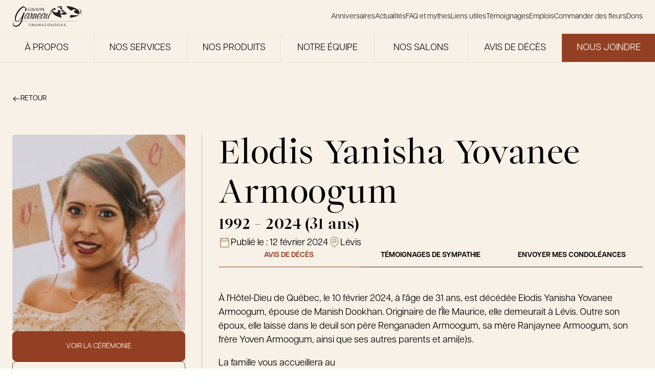

--- FILE ---
content_type: text/html; charset=UTF-8
request_url: https://groupegarneau.com/avis-deces/elodis-yanisha-yovanee-armoogum-118554/
body_size: 28000
content:
<!DOCTYPE html>
<html lang="fr-FR">

<head>
  <meta charset="UTF-8">
<script type="text/javascript">
/* <![CDATA[ */
var gform;gform||(document.addEventListener("gform_main_scripts_loaded",function(){gform.scriptsLoaded=!0}),document.addEventListener("gform/theme/scripts_loaded",function(){gform.themeScriptsLoaded=!0}),window.addEventListener("DOMContentLoaded",function(){gform.domLoaded=!0}),gform={domLoaded:!1,scriptsLoaded:!1,themeScriptsLoaded:!1,isFormEditor:()=>"function"==typeof InitializeEditor,callIfLoaded:function(o){return!(!gform.domLoaded||!gform.scriptsLoaded||!gform.themeScriptsLoaded&&!gform.isFormEditor()||(gform.isFormEditor()&&console.warn("The use of gform.initializeOnLoaded() is deprecated in the form editor context and will be removed in Gravity Forms 3.1."),o(),0))},initializeOnLoaded:function(o){gform.callIfLoaded(o)||(document.addEventListener("gform_main_scripts_loaded",()=>{gform.scriptsLoaded=!0,gform.callIfLoaded(o)}),document.addEventListener("gform/theme/scripts_loaded",()=>{gform.themeScriptsLoaded=!0,gform.callIfLoaded(o)}),window.addEventListener("DOMContentLoaded",()=>{gform.domLoaded=!0,gform.callIfLoaded(o)}))},hooks:{action:{},filter:{}},addAction:function(o,r,e,t){gform.addHook("action",o,r,e,t)},addFilter:function(o,r,e,t){gform.addHook("filter",o,r,e,t)},doAction:function(o){gform.doHook("action",o,arguments)},applyFilters:function(o){return gform.doHook("filter",o,arguments)},removeAction:function(o,r){gform.removeHook("action",o,r)},removeFilter:function(o,r,e){gform.removeHook("filter",o,r,e)},addHook:function(o,r,e,t,n){null==gform.hooks[o][r]&&(gform.hooks[o][r]=[]);var d=gform.hooks[o][r];null==n&&(n=r+"_"+d.length),gform.hooks[o][r].push({tag:n,callable:e,priority:t=null==t?10:t})},doHook:function(r,o,e){var t;if(e=Array.prototype.slice.call(e,1),null!=gform.hooks[r][o]&&((o=gform.hooks[r][o]).sort(function(o,r){return o.priority-r.priority}),o.forEach(function(o){"function"!=typeof(t=o.callable)&&(t=window[t]),"action"==r?t.apply(null,e):e[0]=t.apply(null,e)})),"filter"==r)return e[0]},removeHook:function(o,r,t,n){var e;null!=gform.hooks[o][r]&&(e=(e=gform.hooks[o][r]).filter(function(o,r,e){return!!(null!=n&&n!=o.tag||null!=t&&t!=o.priority)}),gform.hooks[o][r]=e)}});
/* ]]> */
</script>

  <meta name="viewport" content="width=device-width, initial-scale=1">
  <link rel="profile" href="http://gmpg.org/xfn/11">
  <!-- Google Tag Manager -->
  <script>
    (function(w, d, s, l, i) {
      w[l] = w[l] || [];
      w[l].push({
        'gtm.start': new Date().getTime(),
        event: 'gtm.js'
      });
      var f = d.getElementsByTagName(s)[0],
        j = d.createElement(s),
        dl = l != 'dataLayer' ? '&l=' + l : '';
      j.async = true;
      j.src =
        'https://www.googletagmanager.com/gtm.js?id=' + i + dl;
      f.parentNode.insertBefore(j, f);
    })(window, document, 'script', 'dataLayer', 'GTM-M36GKBRF');
  </script>
  <!-- End Google Tag Manager -->
  <meta name='robots' content='index, follow, max-image-preview:large, max-snippet:-1, max-video-preview:-1' />
	<style>img:is([sizes="auto" i], [sizes^="auto," i]) { contain-intrinsic-size: 3000px 1500px }</style>
	
	<!-- This site is optimized with the Yoast SEO plugin v26.7 - https://yoast.com/wordpress/plugins/seo/ -->
	<title>Elodis Yanisha Yovanee Armoogum - Le Groupe Garneau</title>
	<link rel="canonical" href="https://groupegarneau.com/avis-deces/elodis-yanisha-yovanee-armoogum-118554/" />
	<meta property="og:locale" content="fr_FR" />
	<meta property="og:type" content="article" />
	<meta property="og:title" content="Elodis Yanisha Yovanee Armoogum - Le Groupe Garneau" />
	<meta property="og:description" content="À l&#039;Hôtel-Dieu de Québec, le 10 février 2024, à l&#039;âge de 31 ans, est décédée Elodis Yanisha Yovanee Armoogum, épouse..." />
	<meta property="og:url" content="https://groupegarneau.com/avis-deces/elodis-yanisha-yovanee-armoogum-118554/" />
	<meta property="og:site_name" content="Le Groupe Garneau" />
	<meta property="og:image" content="https://groupegarneau.com/wp-content/uploads/../../api/images/2024/02/elodis-yanisha-yovanee-armoogum-avis-deces-118554.jpg" />
	<meta property="og:image:width" content="388" />
	<meta property="og:image:height" content="500" />
	<meta property="og:image:type" content="image/jpeg" />
	<meta name="twitter:card" content="summary_large_image" />
	<meta name="twitter:label1" content="Durée de lecture estimée" />
	<meta name="twitter:data1" content="1 minute" />
	<script type="application/ld+json" class="yoast-schema-graph">{"@context":"https://schema.org","@graph":[{"@type":"WebPage","@id":"https://groupegarneau.com/avis-deces/elodis-yanisha-yovanee-armoogum-118554/","url":"https://groupegarneau.com/avis-deces/elodis-yanisha-yovanee-armoogum-118554/","name":"Elodis Yanisha Yovanee Armoogum - Le Groupe Garneau","isPartOf":{"@id":"https://groupegarneau.com/#website"},"primaryImageOfPage":{"@id":"https://groupegarneau.com/avis-deces/elodis-yanisha-yovanee-armoogum-118554/#primaryimage"},"image":{"@id":"https://groupegarneau.com/avis-deces/elodis-yanisha-yovanee-armoogum-118554/#primaryimage"},"thumbnailUrl":"https://groupegarneau.com/wp-content/uploads/2025/11/elodis-yanisha-yovanee-armoogum-avis-deces-118554.jpg","datePublished":"2024-02-12T21:00:30+00:00","breadcrumb":{"@id":"https://groupegarneau.com/avis-deces/elodis-yanisha-yovanee-armoogum-118554/#breadcrumb"},"inLanguage":"fr-FR","potentialAction":[{"@type":"ReadAction","target":["https://groupegarneau.com/avis-deces/elodis-yanisha-yovanee-armoogum-118554/"]}]},{"@type":"ImageObject","inLanguage":"fr-FR","@id":"https://groupegarneau.com/avis-deces/elodis-yanisha-yovanee-armoogum-118554/#primaryimage","url":"https://groupegarneau.com/wp-content/uploads/2025/11/elodis-yanisha-yovanee-armoogum-avis-deces-118554.jpg","contentUrl":"https://groupegarneau.com/wp-content/uploads/2025/11/elodis-yanisha-yovanee-armoogum-avis-deces-118554.jpg","width":388,"height":500},{"@type":"BreadcrumbList","@id":"https://groupegarneau.com/avis-deces/elodis-yanisha-yovanee-armoogum-118554/#breadcrumb","itemListElement":[{"@type":"ListItem","position":1,"name":"Home","item":"https://groupegarneau.com/"},{"@type":"ListItem","position":2,"name":"Elodis Yanisha Yovanee Armoogum"}]},{"@type":"WebSite","@id":"https://groupegarneau.com/#website","url":"https://groupegarneau.com/","name":"Groupe Garneau","description":"Une famille de thanatologues, une histoire qui marque le temps.","potentialAction":[{"@type":"SearchAction","target":{"@type":"EntryPoint","urlTemplate":"https://groupegarneau.com/?s={search_term_string}"},"query-input":{"@type":"PropertyValueSpecification","valueRequired":true,"valueName":"search_term_string"}}],"inLanguage":"fr-FR"}]}</script>
	<!-- / Yoast SEO plugin. -->


<link rel='dns-prefetch' href='//ajax.googleapis.com' />
<link rel="alternate" type="application/rss+xml" title="Le Groupe Garneau &raquo; Flux" href="https://groupegarneau.com/feed/" />
<link rel="alternate" type="application/rss+xml" title="Le Groupe Garneau &raquo; Flux des commentaires" href="https://groupegarneau.com/comments/feed/" />
<style id='filebird-block-filebird-gallery-style-inline-css' type='text/css'>
ul.filebird-block-filebird-gallery{margin:auto!important;padding:0!important;width:100%}ul.filebird-block-filebird-gallery.layout-grid{display:grid;grid-gap:20px;align-items:stretch;grid-template-columns:repeat(var(--columns),1fr);justify-items:stretch}ul.filebird-block-filebird-gallery.layout-grid li img{border:1px solid #ccc;box-shadow:2px 2px 6px 0 rgba(0,0,0,.3);height:100%;max-width:100%;-o-object-fit:cover;object-fit:cover;width:100%}ul.filebird-block-filebird-gallery.layout-masonry{-moz-column-count:var(--columns);-moz-column-gap:var(--space);column-gap:var(--space);-moz-column-width:var(--min-width);columns:var(--min-width) var(--columns);display:block;overflow:auto}ul.filebird-block-filebird-gallery.layout-masonry li{margin-bottom:var(--space)}ul.filebird-block-filebird-gallery li{list-style:none}ul.filebird-block-filebird-gallery li figure{height:100%;margin:0;padding:0;position:relative;width:100%}ul.filebird-block-filebird-gallery li figure figcaption{background:linear-gradient(0deg,rgba(0,0,0,.7),rgba(0,0,0,.3) 70%,transparent);bottom:0;box-sizing:border-box;color:#fff;font-size:.8em;margin:0;max-height:100%;overflow:auto;padding:3em .77em .7em;position:absolute;text-align:center;width:100%;z-index:2}ul.filebird-block-filebird-gallery li figure figcaption a{color:inherit}

</style>
<link rel='stylesheet' id='main-css' href='https://groupegarneau.com/wp-content/themes/garneau/assets/dist/css/mainCss.css?ver=1768393584' type='text/css' media='all' />
<link rel='stylesheet' id='swiper-css' href='https://groupegarneau.com/wp-content/themes/garneau/node_modules/swiper/swiper.css?ver=1768393584' type='text/css' media='all' />
<script type="text/javascript" src="https://ajax.googleapis.com/ajax/libs/jquery/3.1.0/jquery.min.js?ver=6.8.3" id="garneau-jquery-js"></script>
<link rel="icon" href="https://groupegarneau.com/wp-content/uploads/2024/12/cropped-favicon-32x32.png" sizes="32x32" />
<link rel="icon" href="https://groupegarneau.com/wp-content/uploads/2024/12/cropped-favicon-192x192.png" sizes="192x192" />
<link rel="apple-touch-icon" href="https://groupegarneau.com/wp-content/uploads/2024/12/cropped-favicon-180x180.png" />
<meta name="msapplication-TileImage" content="https://groupegarneau.com/wp-content/uploads/2024/12/cropped-favicon-270x270.png" />
<script>
		(function(i,s,o,g,r,a,m){i['GoogleAnalyticsObject']=r;i[r]=i[r]||function(){
		(i[r].q=i[r].q||[]).push(arguments)},i[r].l=1*new Date();a=s.createElement(o),
		m=s.getElementsByTagName(o)[0];a.async=1;a.src=g;m.parentNode.insertBefore(a,m)
		})(window,document,'script','https://www.google-analytics.com/analytics.js','ga');
	
		ga('create', 'UA-114733993-1', 'auto');
		ga('send', 'pageview');
	
	</script></head>

<body class="wp-singular deces-template-default single single-deces postid-20177 wp-theme-garneau" data-module-scroll>
  <!-- Google Tag Manager (noscript) -->
  <noscript><iframe src="https://www.googletagmanager.com/ns.html?id=GTM-M36GKBRF"
      height="0" width="0" style="display:none;visibility:hidden"></iframe></noscript>
  <!-- End Google Tag Manager (noscript) -->
  <div id="page" class="site">
    <a class="c-skip-link screen-reader-text" href="#content">Skip to content</a>
    <div class="container">
      <header id="masthead" class="c-header -is-page" role="banner">

        
        <div class="c-site-navigation" data-module-navigation>
          <div class="c-site-navigation_wrapper">
            <a class="c-site-navigation_logo" href="https://groupegarneau.com/" rel="home" aria-label="Le Groupe Garneau">
              <svg class="logo" width="1277" height="384" viewBox="0 0 1277 384" fill="none" xmlns="http://www.w3.org/2000/svg">
    <g clip-path="url(#clip0_7794_8093)">
        <path d="M1203.03 282.092H0V283.573H1203.03V282.092Z" fill="currentColor" />
        <path d="M240.497 241.147C219.356 241.147 223.223 211.008 229.692 194.023C237.461 173.678 253.29 154.127 271.72 138.516C276.96 134.071 283.898 127.927 290.114 127.927C293.113 127.927 294.451 129.337 296.257 130.999C296.547 130.999 296.691 131.288 296.872 131.541C301.028 134.902 305.328 138.516 309.484 141.876C312.122 139.925 314.832 138.516 317.651 138.263C321.735 138.263 326.396 141.623 324.481 146.647C323.939 148.056 323.144 149.429 322.06 150.839C311.761 166.45 303.015 183.76 296.727 200.203C294.704 205.515 285.958 229.221 293.8 229.221C295.173 229.221 296.33 228.932 297.848 227.812C298.715 226.981 299.582 226.15 300.666 226.15C302.184 226.439 302.256 228.39 301.714 229.763C300.124 233.955 293.692 235.907 290.331 236.196C277.863 236.196 279.092 220.837 280.357 211.08C270.166 223.62 256.145 241.219 240.425 241.219L240.497 241.147ZM295.137 141.876C273.455 141.876 247.255 189.289 240.641 206.563C237.136 215.778 232.836 235.582 245.05 235.582C266.733 235.582 295.101 172.557 301.136 156.657C303.593 150.26 302.148 141.876 295.101 141.876H295.137Z" fill="currentColor" />
        <path d="M309.918 233.342C309.376 234.751 309.231 235.835 309.231 237.245C309.015 237.787 309.231 238.654 308.942 239.485C308.003 241.979 305.076 243.966 302.618 243.966C298.282 243.966 299.799 237.823 301.064 234.498C309.773 211.623 330.517 185.712 341.719 162.006C343.526 157.272 343.165 152.538 345.08 147.514C347.537 141.118 353.32 128 358.451 122.399C360.186 120.736 362.282 120.158 363.908 120.158C367.702 120.158 369.798 123.23 368.317 127.133C365.968 133.276 361.306 139.131 358.162 145.274C356.897 148.635 356.319 153.658 360.403 153.658C363.113 153.658 366.943 151.417 369.437 149.213C371.533 147.262 373.846 144.768 376.303 144.768C382.013 144.768 387.506 149.502 385.085 155.935C384.976 156.224 363.474 181.303 353.5 207.539C352.452 210.322 346.02 230.704 352.272 230.704C355.524 230.704 357.656 226.512 360.8 225.391C362.137 225.391 362.607 227.054 362.065 228.463C360.475 232.655 351.476 238.509 347.646 238.509C332.179 238.509 337.238 213.141 341.828 201.143C347.248 186.905 354.476 172.992 362.932 159.295C359.68 159.295 354.042 161.247 349.453 161.247C336.443 181.882 317.977 212.562 309.99 233.486L309.918 233.342Z" fill="currentColor" />
        <path d="M439.87 200.42C435.822 211.008 429.209 230.523 433.329 231.101C435.389 231.39 439.039 231.101 437.738 234.462C436.69 237.244 433.148 237.244 431.269 237.244C412.55 237.244 419.163 213.538 424.547 199.3C429.101 187.302 434.377 175.593 438.966 163.596C440.882 158.572 442.689 152.429 439.147 152.429C430.185 152.429 409.297 190.916 403.587 202.335C399.287 211.55 387.578 242.231 374.822 242.231C364.776 242.231 368.678 227.74 371.75 219.645C381.543 193.987 396.794 168.872 406.226 144.081C409.586 138.769 409.514 132.662 417.356 132.662C421.15 132.662 427.619 134.902 425.704 139.925C425.487 140.467 425.27 141.046 424.8 141.588C408.069 166.956 395.023 193.445 385.013 219.681C384.904 219.97 384.254 221.633 384.796 221.633C385.591 221.633 386.964 220.223 387.289 219.392C397.408 202.118 427.547 140.756 448.724 140.756C462.022 140.756 454.469 161.933 450.639 171.98L445.543 185.351L439.798 200.42H439.87Z" fill="currentColor" />
        <path d="M476.91 237.786C484.246 237.786 499.821 232.474 504.302 223.548C505.567 220.187 509.94 210.14 513.734 210.14C516.444 210.14 516.842 212.67 515.902 215.164C510.156 230.233 490.244 243.315 476.151 243.315C448.505 243.315 449.951 214.585 459.058 190.59C465.526 173.569 494.003 129.517 514.312 129.517C516.481 129.517 518.071 130.348 519.516 131.469C530.755 138.985 541.777 140.684 534.116 160.74C526.78 180.002 503.29 205.37 482.15 205.37C477.813 205.37 474.055 204.539 470.26 203.13C465.165 216.537 460.322 237.714 476.874 237.714L476.91 237.786ZM486.016 199.588C503.363 199.588 519.877 174.762 525.298 160.559C528.37 152.465 530.032 141.045 519.986 141.045C503.182 141.045 482.728 176.171 475.898 189.831C481.897 192.614 473.802 199.588 486.016 199.588Z" fill="currentColor" />
        <path d="M539.357 241.147C518.216 241.147 522.083 211.008 528.552 194.023C536.321 173.678 552.15 154.127 570.58 138.516C575.82 134.071 582.758 127.927 588.974 127.927C591.973 127.927 593.31 129.337 595.117 130.999C595.406 130.999 595.551 131.288 595.732 131.541C599.888 134.902 604.188 138.516 608.344 141.876C610.982 139.925 613.692 138.516 616.511 138.263C620.594 138.263 625.256 141.623 623.341 146.647C622.799 148.056 622.004 149.429 620.92 150.839C610.62 166.45 601.875 183.76 595.587 200.203C593.563 205.515 584.818 229.221 592.66 229.221C593.997 229.221 595.19 228.932 596.707 227.812C597.575 226.981 598.442 226.15 599.526 226.15C601.044 226.439 601.116 228.39 600.574 229.763C598.984 233.955 592.552 235.907 589.191 236.196C576.723 236.196 577.952 220.837 579.217 211.08C569.026 223.62 555.004 241.219 539.284 241.219L539.357 241.147ZM593.997 141.876C572.314 141.876 546.114 189.289 539.501 206.563C535.996 215.778 531.696 235.582 543.91 235.582C565.593 235.582 593.961 172.557 599.996 156.657C602.453 150.26 601.008 141.876 593.961 141.876H593.997Z" fill="currentColor" />
        <path d="M626.194 238.075C605.849 238.075 612.787 211.297 618.533 196.227C622.797 185.061 628.074 173.352 633.494 161.933C636.638 155.789 639.24 143.249 648.455 143.249C651.997 143.249 657.851 146.321 656.153 150.766C655.827 151.597 655.141 152.718 654.563 153.549C645.528 169.449 637.289 185.35 631.145 201.503C627.423 211.261 620.304 231.353 631.976 231.353C652.322 231.353 680.437 161.065 685.966 146.574C687.556 142.382 691.821 140.431 695.904 140.431C701.614 140.431 704.505 144.876 702.264 150.766C691.893 169.449 682.605 188.133 675.378 207.105C673.896 211.008 667.861 228.318 673.282 228.318C675.559 228.029 678.45 224.704 680.618 224.704C682.244 224.704 682.858 226.655 682.208 228.318C680.618 232.51 675.089 234.172 671.836 234.172C660.164 234.172 660.561 221.054 662.007 211.586C652.683 224.704 641.625 238.075 626.158 238.075H626.194Z" fill="currentColor" />
        <path d="M87.0189 289.247C40.4011 289.247 42.0635 220.586 59.0121 172.342C75.8161 124.531 108.702 72.8182 148.092 38.4873C163.703 25.0079 189.036 6.7583 205.515 6.7583C209.707 6.7583 213.501 8.92657 216.753 10.6612C239.99 22.406 274.321 38.4873 258.746 82.7922C256.288 89.7306 249.314 96.7052 243.351 96.7052C234.931 96.7052 232.871 90.6341 235.906 81.9249C246.061 51.0632 243.17 26.3088 215.814 26.3088C188.458 26.3088 153.043 63.2416 132.336 89.3331C107.473 120.195 88.2837 155.827 75.9246 191.025C64.0352 224.922 56.0127 279.671 90.3797 279.671C135.263 279.671 178.917 195.361 195.468 153.225C200.564 139.745 207.032 116.292 222.825 116.292C227.378 116.292 231.498 121.496 230.088 127.603C225.824 139.781 219.934 151.49 215.669 163.669C203.455 198.433 198.721 231.897 186.506 266.661C165.763 325.746 122.868 384.001 68.5163 384.001C40.8348 384.001 -0.940487 363.149 13.876 320.976C15.5383 316.206 20.0194 304.461 25.6208 304.461C28.4395 304.461 29.4514 307.497 28.2588 310.966C26.8856 314.869 23.1995 318.338 21.6818 322.711C11.3102 352.272 45.605 364.414 63.8184 364.414C106.606 364.414 144.514 321.374 161.752 272.299C168.618 252.748 173.027 233.198 177.436 213.647C154.307 247.544 121.061 289.247 87.055 289.247H87.0189Z" fill="currentColor" />
        <path d="M913.599 216.682C915.008 216.971 916.454 217.296 917.863 217.549C917.755 217.405 917.61 217.26 917.502 217.116C916.201 216.971 914.9 216.827 913.599 216.682Z" fill="currentColor" />
        <path d="M1264.35 114.557C1263.52 126.988 1258.97 138.119 1252.36 148.165C1254.63 147.948 1256.95 147.731 1259.29 147.442C1270.61 135.336 1276.78 122.218 1276.78 108.558C1276.78 82.2135 1253.84 58.0012 1215.46 38.8481C1243.03 57.0616 1265.15 81.7437 1264.35 114.593V114.557Z" fill="currentColor" />
        <path d="M1231.03 167.065C1195.58 173.678 1144.52 171.473 1088.18 166.089C1073.62 171.799 1065.31 182.785 1065.31 182.785C1065.31 182.785 1064.62 197.384 1072.97 216.32C1135.56 208.984 1189.15 193.445 1225.65 172.774C1227.56 170.967 1229.37 169.052 1231.03 167.028V167.065Z" fill="currentColor" />
        <path d="M1086.41 86.1163C1102.2 83.5505 1129.6 57.4229 1150.7 62.5545C1171.8 67.6861 1170.5 74.9136 1171.59 79.8645C1164.65 83.0446 1116.98 93.7414 1149.76 120.411C1179.9 138.227 1203.64 150.008 1241.08 148.851C1242.74 143.901 1243.83 138.444 1244.22 132.373C1245.53 77.9131 1182.28 44.8108 1138.85 28.6934C1094.58 12.2507 1047.06 2.89102 999.247 0C1014.53 25.9108 1040.88 56.4833 1086.37 86.1163H1086.41Z" fill="currentColor" />
        <path d="M739.777 66.9986C751.377 54.4588 764.098 43.6898 777.649 34.3662C733.67 54.1697 707 80.0805 707 108.485C707 126.59 717.841 143.683 737.103 158.825C728.647 148.67 722.214 137.07 720.226 124.024C716.974 102.558 725.322 82.6463 739.813 66.9986H739.777Z" fill="currentColor" />
        <path d="M898.278 3.5046C875.692 6.4679 852.817 10.696 830.736 17.237C836.663 22.4769 843.529 27.7892 851.588 33.0292C859.863 31.6921 874.174 17.9958 885.232 20.67C896.29 23.3442 895.604 27.1387 896.182 29.7406C892.532 31.403 867.597 37.0043 884.762 50.9896C900.193 60.1325 912.48 66.2036 931.416 65.8784C919.816 48.0986 912.119 27.4639 910.998 1.98682C906.77 2.45661 902.506 2.9264 898.278 3.46847V3.5046Z" fill="currentColor" />
        <path d="M953.135 161.03C973.119 160.596 992.814 155.718 1014.21 143.864C992.923 126.627 970.481 110.328 951.906 91.1755C945.402 84.4538 939.367 77.407 934.054 69.818L914.757 76.901C910.529 77.3708 905.867 77.6961 900.88 77.8406C904.06 84.7791 910.565 93.8496 923.936 102.559C927.766 101.945 934.343 95.6565 939.439 96.8852C944.534 98.15 944.209 99.8485 944.498 101.077C942.8 101.836 931.308 104.402 939.222 110.834C943.811 113.545 947.787 115.677 952.376 116.797C957.038 117.954 962.35 118.062 969.542 116.725L953.027 122.76C953.027 122.76 952.665 122.76 952.448 122.796C945.402 123.519 936.15 123.519 924.333 121.856C920.828 123.23 918.84 125.904 918.84 125.904C918.84 125.904 918.551 131.614 922.888 137.938C910.89 144.732 877.463 146.394 878.764 118.857C891.448 119.002 895.279 120.736 906.517 116.544C894.158 106.534 880.137 97.8609 881.727 77.6961C872.873 77.2985 863.188 76.4312 852.491 74.9135C844.866 77.9129 840.53 83.6588 840.53 83.6588C840.53 83.6588 839.915 96.0902 849.311 109.823C823.22 124.603 750.619 128.181 753.474 68.3364C781.047 68.6616 789.323 72.4199 813.788 63.2771C803.019 54.5679 791.635 46.2923 782.131 36.6797C760.81 47.774 743.03 61.2534 739.994 88.429C733.598 145.31 800.561 180.725 844.902 197.168C867.091 205.407 890.147 211.839 913.673 216.61C914.974 216.754 916.275 216.899 917.576 217.043C905.072 202.118 897.772 181.411 899.109 153.477C918.19 158.356 935.789 161.355 953.207 160.957L953.135 161.03Z" fill="currentColor" />
        <path d="M778.987 33.4629C778.517 33.7881 778.083 34.0772 777.613 34.4025C778.119 34.1856 778.661 33.9688 779.203 33.7159C779.131 33.6436 779.059 33.5713 778.987 33.4629Z" fill="currentColor" />
        <path d="M898.277 3.50527C902.505 2.9632 906.733 2.49341 910.998 2.02362C910.998 1.58997 910.925 1.12018 910.925 0.686523C881.509 4.11961 854.117 9.39573 829.507 16.1535C829.904 16.5149 830.338 16.8762 830.736 17.2738C852.816 10.7328 875.655 6.50471 898.277 3.54141V3.50527Z" fill="currentColor" />
        <path d="M969.54 116.761C962.313 118.134 957.037 117.99 952.375 116.834L952.483 122.832C952.664 122.832 952.881 122.832 953.062 122.796L969.577 116.761H969.54Z" fill="currentColor" />
        <path d="M338.611 84.8884C338.611 86.7315 338.539 86.876 337.708 87.3458C333.263 89.6586 326.541 90.4175 321.229 90.4175C304.461 90.4175 289.608 82.4672 289.608 63.6033C289.608 52.6535 295.282 44.9923 301.498 41.234C308.075 37.2589 314.146 36.7891 319.892 36.7891C324.626 36.7891 330.625 37.6202 331.998 37.8732C333.444 38.1623 335.829 38.5598 337.419 38.6321C338.25 38.7044 338.394 38.9573 338.394 39.4633C338.394 40.2222 337.925 42.1375 337.925 50.7021C337.925 51.7862 337.708 52.1476 337.166 52.1476C336.696 52.1476 336.551 51.8224 336.479 51.2442C336.262 49.6541 335.937 47.4858 334.166 45.5705C332.106 43.3661 326.65 40.2222 318.916 40.2222C315.158 40.2222 310.171 40.5113 305.364 44.4503C301.534 47.6665 299.077 52.7981 299.077 61.2182C299.077 75.9263 308.436 86.9483 322.891 86.9483C324.662 86.9483 327.047 86.9483 328.709 86.1894C329.721 85.7196 330.01 84.8162 330.01 83.6598V77.2272C330.01 73.7941 330.01 71.1922 329.938 69.1685C329.866 66.8557 329.252 65.7354 327.011 65.2656C326.469 65.1211 325.313 65.0488 324.337 65.0488C323.722 65.0488 323.325 64.9043 323.325 64.5067C323.325 63.9647 323.795 63.8201 324.77 63.8201C328.312 63.8201 332.648 64.0369 334.708 64.0369C336.768 64.0369 340.454 63.8201 342.731 63.8201C343.634 63.8201 344.104 63.9647 344.104 64.5067C344.104 64.9043 343.707 65.0488 343.201 65.0488C342.659 65.0488 342.189 65.1211 341.358 65.2656C339.515 65.5909 338.828 66.7834 338.756 69.1685C338.683 71.2284 338.684 73.9748 338.684 77.3718V84.8884H338.611Z" fill="currentColor" />
        <path d="M356.318 57.6043C356.318 47.1966 356.318 45.2813 356.174 43.113C356.029 40.8002 355.487 39.68 353.247 39.2102C352.705 39.0656 351.548 38.9933 350.572 38.9933C349.814 38.9933 349.416 38.8488 349.416 38.379C349.416 37.9092 349.886 37.7646 350.934 37.7646C354.548 37.7646 358.884 37.9815 360.293 37.9815C362.606 37.9815 367.81 37.7646 369.942 37.7646C374.243 37.7646 378.832 38.1622 382.518 40.6918C384.434 41.9928 387.18 45.4981 387.18 50.0515C387.18 55.1108 385.048 59.7726 378.146 65.3739C384.253 73.0351 388.951 79.1424 392.998 83.3705C396.829 87.3457 399.648 87.8155 400.659 88.0323C401.418 88.1768 402.033 88.2491 402.575 88.2491C403.117 88.2491 403.406 88.4659 403.406 88.7912C403.406 89.3333 402.936 89.4778 402.105 89.4778H395.6C391.769 89.4778 390.071 89.1526 388.264 88.1768C385.337 86.5868 382.735 83.3705 378.904 78.1305C376.158 74.3722 373.014 69.7104 372.147 68.6986C371.821 68.3011 371.388 68.2288 370.918 68.2288L364.955 68.0842C364.63 68.0842 364.413 68.2288 364.413 68.6263V69.602C364.413 75.9623 364.413 81.3829 364.738 84.2378C364.955 86.2254 365.353 87.7432 367.413 87.9962C368.424 88.1407 369.942 88.2853 370.773 88.2853C371.315 88.2853 371.605 88.5021 371.605 88.8273C371.605 89.2971 371.135 89.5139 370.231 89.5139C366.256 89.5139 361.197 89.2971 360.185 89.2971C358.884 89.2971 354.584 89.5139 351.837 89.5139C350.934 89.5139 350.464 89.2971 350.464 88.8273C350.464 88.5021 350.753 88.2853 351.548 88.2853C352.56 88.2853 353.391 88.1407 354.006 87.9962C355.379 87.7071 355.704 86.2254 355.993 84.2378C356.318 81.3468 356.318 75.9623 356.318 69.6743V57.6404V57.6043ZM364.413 63.025C364.413 63.7838 364.558 64.0368 365.028 64.2536C366.473 64.7234 368.533 64.9403 370.231 64.9403C372.978 64.9403 373.845 64.6512 375.074 63.7838C377.134 62.2661 379.121 59.1221 379.121 53.5207C379.121 43.7997 372.689 40.9809 368.641 40.9809C366.943 40.9809 365.714 41.0532 365.028 41.27C364.558 41.4146 364.413 41.6675 364.413 42.2096V63.025Z" fill="currentColor" />
        <path d="M398.818 63.6385C398.818 51.9298 406.551 36.8242 427.078 36.8242C444.099 36.8242 454.723 46.7621 454.723 62.4098C454.723 78.0574 443.773 90.4527 426.391 90.4527C406.768 90.4527 398.818 75.7446 398.818 63.6385ZM445.146 64.9394C445.146 49.617 436.329 40.1128 425.09 40.1128C417.212 40.1128 408.25 44.4854 408.25 61.5425C408.25 75.7807 416.128 87.0557 429.246 87.0557C434.052 87.0557 445.11 84.7429 445.11 64.9394H445.146Z" fill="currentColor" />
        <path d="M465.383 57.6043C465.383 47.1966 465.383 45.2813 465.238 43.113C465.094 40.8002 464.552 39.68 462.311 39.2102C461.769 39.0656 460.613 38.9933 459.637 38.9933C458.878 38.9933 458.48 38.8488 458.48 38.379C458.48 37.9092 458.95 37.7646 459.998 37.7646C463.612 37.7646 467.949 37.9815 469.972 37.9815C471.598 37.9815 475.935 37.7646 478.392 37.7646C479.404 37.7646 479.91 37.9092 479.91 38.379C479.91 38.8488 479.513 38.9933 478.826 38.9933C478.067 38.9933 477.67 39.0656 476.838 39.2102C474.995 39.5354 474.453 40.7279 474.309 43.113C474.164 45.3174 474.164 47.2327 474.164 57.6043V67.1808C474.164 77.1187 476.152 81.2745 479.513 84.021C482.584 86.5506 485.728 86.8397 488.077 86.8397C491.077 86.8397 494.799 85.864 497.509 83.1537C501.268 79.3954 501.484 73.2158 501.484 66.1689V57.6043C501.484 47.1966 501.484 45.2813 501.34 43.113C501.195 40.8002 500.653 39.68 498.413 39.2102C497.871 39.0656 496.714 38.9933 495.955 38.9933C495.196 38.9933 494.799 38.8488 494.799 38.379C494.799 37.9092 495.269 37.7646 496.244 37.7646C499.75 37.7646 504.05 37.9815 504.122 37.9815C504.954 37.9815 509.254 37.7646 511.928 37.7646C512.904 37.7646 513.374 37.9092 513.374 38.379C513.374 38.8488 512.976 38.9933 512.145 38.9933C511.386 38.9933 510.989 39.0656 510.157 39.2102C508.314 39.5354 507.772 40.7279 507.628 43.113C507.483 45.3174 507.483 47.2327 507.483 57.6043V64.9403C507.483 72.5292 506.724 80.624 500.978 85.5388C496.136 89.7308 491.185 90.4535 486.74 90.4535C483.126 90.4535 476.549 90.2367 471.562 85.7195C468.057 82.5755 465.455 77.5162 465.455 67.5783V57.6043H465.383Z" fill="currentColor" />
        <path d="M525.262 57.6043C525.262 47.1966 525.262 45.2813 525.118 43.113C524.973 40.8002 524.431 39.68 522.19 39.2102C521.648 39.0656 520.492 38.9933 519.516 38.9933C518.757 38.9933 518.36 38.8488 518.36 38.379C518.36 37.9092 518.83 37.7646 519.878 37.7646C523.491 37.7646 527.828 37.9815 529.743 37.9815C532.562 37.9815 536.501 37.7646 539.681 37.7646C548.246 37.7646 551.318 40.6557 552.402 41.6675C553.919 43.113 555.835 46.1847 555.835 49.7985C555.835 59.5196 548.716 66.3496 538.995 66.3496C538.669 66.3496 537.91 66.3496 537.549 66.2774C537.224 66.2051 536.718 66.1328 536.718 65.663C536.718 65.1209 537.188 64.9041 538.633 64.9041C542.464 64.9041 547.812 60.6037 547.812 53.6291C547.812 51.3886 547.595 46.7991 543.765 43.366C541.307 41.1255 538.489 40.6918 536.935 40.6918C535.923 40.6918 534.875 40.7641 534.26 40.9809C533.935 41.1255 533.718 41.523 533.718 42.2819V69.6382C533.718 75.9261 533.718 81.3468 534.044 84.274C534.26 86.1893 534.658 87.7071 536.718 87.96C537.694 88.1046 539.175 88.2491 540.223 88.2491C540.982 88.2491 541.307 88.4659 541.307 88.7912C541.307 89.261 540.765 89.4778 540.006 89.4778C535.489 89.4778 531.189 89.261 529.382 89.261C527.792 89.261 523.491 89.4778 520.745 89.4778C519.842 89.4778 519.372 89.261 519.372 88.7912C519.372 88.4659 519.661 88.2491 520.456 88.2491C521.468 88.2491 522.299 88.1046 522.913 87.96C524.286 87.6709 524.612 86.1893 524.901 84.2017C525.226 81.3107 525.226 75.9261 525.226 69.6382V57.6043H525.262Z" fill="currentColor" />
        <path d="M568.737 57.6048C568.737 47.1972 568.737 45.2819 568.593 43.1136C568.448 40.8008 567.906 39.6805 565.666 39.2107C565.123 39.0662 563.967 38.9939 562.991 38.9939C562.232 38.9939 561.835 38.8493 561.835 38.3796C561.835 37.9098 562.305 37.7652 563.353 37.7652C565.196 37.7652 567.183 37.8375 568.882 37.8375C570.653 37.9098 572.243 37.982 573.182 37.982C575.387 37.982 588.974 37.982 590.275 37.9098C591.576 37.7652 592.66 37.6207 593.203 37.5122C593.528 37.44 593.961 37.2231 594.287 37.2231C594.612 37.2231 594.684 37.5122 594.684 37.8375C594.684 38.3073 594.359 39.1384 594.142 42.2824C594.07 42.969 593.925 45.9685 593.817 46.7997C593.745 47.1249 593.6 47.5585 593.13 47.5585C592.66 47.5585 592.516 47.2333 592.516 46.5828C592.516 46.113 592.444 44.9566 592.118 44.1255C591.649 42.8968 590.962 42.0656 587.529 41.6681C586.373 41.5235 579.181 41.379 577.808 41.379C577.483 41.379 577.338 41.5958 577.338 42.0656V59.3756C577.338 59.8454 577.41 60.1345 577.808 60.1345C579.326 60.1345 587.168 60.1345 588.758 59.9899C590.384 59.8454 591.432 59.6647 592.046 58.9781C592.516 58.436 592.805 58.0746 593.13 58.0746C593.419 58.0746 593.6 58.2192 593.6 58.6167C593.6 59.0142 593.275 60.1345 593.058 63.6037C592.913 64.977 592.769 67.7234 592.769 68.1932C592.769 68.7353 592.769 69.4942 592.155 69.4942C591.685 69.4942 591.54 69.2051 591.54 68.8798C591.468 68.1932 591.468 67.2898 591.251 66.4225C590.926 65.0492 589.95 64.0374 587.421 63.7483C586.12 63.6037 579.362 63.5314 577.699 63.5314C577.374 63.5314 577.302 63.8205 577.302 64.2181V69.6387C577.302 71.9515 577.23 78.2757 577.302 80.2632C577.446 84.9973 578.531 86.0091 585.505 86.0091C587.276 86.0091 590.167 86.0091 591.938 85.178C593.708 84.3468 594.54 82.9374 595.009 80.1187C595.154 79.3598 595.299 79.1068 595.768 79.1068C596.31 79.1068 596.31 79.6489 596.31 80.3355C596.31 81.9256 595.768 86.5512 595.407 87.9244C594.937 89.6952 594.323 89.6952 591.721 89.6952C586.589 89.6952 582.831 89.5506 579.868 89.4784C576.941 89.3338 574.808 89.2615 572.749 89.2615C571.99 89.2615 570.508 89.3338 568.846 89.3338C567.256 89.4061 565.485 89.4784 564.112 89.4784C563.208 89.4784 562.738 89.2615 562.738 88.7917C562.738 88.4665 563.028 88.2497 563.823 88.2497C564.834 88.2497 565.666 88.1051 566.28 87.9606C567.653 87.6715 567.978 86.1898 568.267 84.2022C568.593 81.3112 568.593 75.9267 568.593 69.6387V57.6048H568.737Z" fill="currentColor" />
        <path d="M316.423 329.359L307.533 329.612C304.064 329.721 302.654 330.046 301.751 331.347C301.136 332.25 300.847 332.973 300.739 333.443C300.631 333.913 300.45 334.166 300.088 334.166C299.655 334.166 299.546 333.877 299.546 333.226C299.546 332.287 300.667 326.83 300.811 326.36C300.992 325.601 301.173 325.24 301.534 325.24C302.004 325.24 302.618 325.854 304.1 325.962C305.834 326.143 308.111 326.252 310.062 326.252H333.697C335.612 326.252 336.913 326.071 337.816 325.962C338.72 325.782 339.19 325.673 339.442 325.673C339.876 325.673 339.912 326.035 339.912 326.938C339.912 328.203 339.732 332.323 339.732 333.877C339.659 334.491 339.551 334.816 339.19 334.816C338.72 334.816 338.611 334.527 338.539 333.624L338.467 332.973C338.358 331.419 336.732 329.757 331.42 329.649L323.903 329.468V353.933C323.903 359.426 323.903 364.124 324.192 366.69C324.373 368.352 324.734 369.689 326.505 369.906C327.336 370.014 328.637 370.159 329.541 370.159C330.191 370.159 330.48 370.34 330.48 370.629C330.48 371.062 330.011 371.243 329.36 371.243C325.421 371.243 321.663 371.062 320 371.062C318.627 371.062 314.869 371.243 312.484 371.243C311.725 371.243 311.291 371.062 311.291 370.629C311.291 370.34 311.544 370.159 312.231 370.159C313.134 370.159 313.857 370.051 314.363 369.906C315.555 369.653 315.917 368.352 316.097 366.617C316.387 364.124 316.387 359.39 316.387 353.897V329.432L316.423 329.359Z" fill="currentColor" />
        <path d="M393.396 344.972C393.396 344.972 393.757 344.863 393.757 344.538V343.273C393.757 334.203 393.757 332.54 393.649 330.625C393.54 328.601 393.07 327.626 391.083 327.228C390.613 327.12 389.601 327.048 388.77 327.048C388.12 327.048 387.758 326.939 387.758 326.505C387.758 326.072 388.192 325.963 389.023 325.963C392.239 325.963 395.998 326.144 397.624 326.144C399.069 326.144 402.828 325.963 405.14 325.963C405.972 325.963 406.405 326.072 406.405 326.505C406.405 326.939 406.044 327.048 405.321 327.048C404.851 327.048 404.309 327.12 403.587 327.228C401.96 327.517 401.491 328.529 401.382 330.625C401.274 332.54 401.274 334.203 401.274 343.273V353.789C401.274 359.282 401.274 363.98 401.563 366.546C401.743 368.208 402.105 369.546 403.876 369.762C404.707 369.871 406.008 370.015 406.911 370.015C407.562 370.015 407.851 370.196 407.851 370.485C407.851 370.919 407.381 371.099 406.658 371.099C402.791 371.099 399.033 370.919 397.335 370.919C395.961 370.919 392.203 371.099 389.89 371.099C389.059 371.099 388.625 370.919 388.625 370.485C388.625 370.196 388.878 370.015 389.565 370.015C390.469 370.015 391.191 369.907 391.697 369.762C392.89 369.509 393.179 368.208 393.432 366.474C393.721 363.98 393.721 359.246 393.721 353.753V348.513C393.721 348.26 393.54 348.152 393.36 348.152H370.557C370.557 348.152 370.195 348.224 370.195 348.513V353.753C370.195 359.246 370.195 363.944 370.484 366.51C370.665 368.172 371.026 369.509 372.797 369.726C373.628 369.835 374.929 369.979 375.833 369.979C376.483 369.979 376.772 370.16 376.772 370.449C376.772 370.883 376.302 371.063 375.58 371.063C371.713 371.063 367.955 370.883 366.256 370.883C364.883 370.883 361.125 371.063 358.74 371.063C357.981 371.063 357.547 370.883 357.547 370.449C357.547 370.16 357.8 369.979 358.487 369.979C359.39 369.979 360.113 369.871 360.619 369.726C361.811 369.473 362.1 368.172 362.353 366.438C362.642 363.944 362.642 359.21 362.642 353.717V343.201C362.642 334.131 362.642 332.468 362.534 330.553C362.426 328.529 361.92 327.553 359.968 327.156C359.498 327.048 358.487 326.975 357.655 326.975C357.005 326.975 356.644 326.867 356.644 326.433C356.644 326 357.077 325.891 357.908 325.891C361.125 325.891 364.883 326.072 366.509 326.072C367.955 326.072 371.713 325.891 374.026 325.891C374.857 325.891 375.291 326 375.291 326.433C375.291 326.867 374.929 326.975 374.207 326.975C373.737 326.975 373.195 327.048 372.472 327.156C370.846 327.445 370.376 328.457 370.267 330.553C370.159 332.468 370.159 334.131 370.159 343.201V344.466C370.159 344.755 370.34 344.9 370.52 344.9H393.323L393.396 344.972Z" fill="currentColor" />
        <path d="M435.063 355.56C434.774 355.56 434.63 355.668 434.521 356.03L431.305 364.558C430.691 366.04 430.401 367.485 430.401 368.208C430.401 369.292 430.944 370.051 432.787 370.051H433.69C434.413 370.051 434.593 370.16 434.593 370.521C434.593 370.991 434.232 371.135 433.582 371.135C431.666 371.135 429.101 370.955 427.257 370.955C426.607 370.955 423.318 371.135 420.211 371.135C419.452 371.135 419.09 371.027 419.09 370.521C419.09 370.16 419.343 370.051 419.813 370.051C420.355 370.051 421.186 369.979 421.656 369.943C424.403 369.581 425.523 367.558 426.715 364.558L441.676 327.083C442.399 325.349 442.761 324.698 443.339 324.698C443.881 324.698 444.242 325.24 444.82 326.614C446.266 329.902 455.806 354.223 459.601 363.293C461.877 368.678 463.612 369.509 464.841 369.798C465.744 369.979 466.648 370.051 467.334 370.051C467.804 370.051 468.093 370.123 468.093 370.521C468.093 370.991 467.551 371.135 465.347 371.135C463.142 371.135 458.842 371.135 454.072 371.027C452.988 370.955 452.265 370.955 452.265 370.557C452.265 370.196 452.518 370.087 453.096 370.015C453.53 369.907 453.927 369.365 453.638 368.642L448.868 355.994C448.759 355.704 448.579 355.56 448.29 355.56H434.991H435.063ZM447.242 352.56C447.531 352.56 447.603 352.38 447.531 352.199L442.146 337.455C442.074 337.202 442.038 336.913 441.857 336.913C441.676 336.913 441.568 337.202 441.496 337.455L436.003 352.127C435.931 352.38 436.003 352.56 436.256 352.56H447.242Z" fill="currentColor" />
        <path d="M489.666 363.004C489.775 367.666 490.57 369.219 491.762 369.617C492.774 369.978 493.895 370.051 494.87 370.051C495.521 370.051 495.882 370.159 495.882 370.52C495.882 370.99 495.34 371.135 494.509 371.135C490.642 371.135 488.257 370.954 487.101 370.954C486.559 370.954 483.776 371.135 480.668 371.135C479.909 371.135 479.367 371.062 479.367 370.52C479.367 370.159 479.729 370.051 480.307 370.051C481.066 370.051 482.15 369.978 482.981 369.762C484.535 369.292 484.788 367.557 484.824 362.353L485.366 327.047C485.366 325.854 485.547 325.023 486.125 325.023C486.775 325.023 487.318 325.782 488.329 326.866C489.052 327.625 498.123 337.382 506.832 346.019C510.879 350.066 518.938 358.667 519.95 359.607H520.239L519.625 332.829C519.552 329.179 519.046 328.059 517.601 327.444C516.698 327.083 515.288 327.083 514.457 327.083C513.734 327.083 513.517 326.902 513.517 326.541C513.517 326.071 514.168 325.999 515.071 325.999C518.179 325.999 521.034 326.179 522.299 326.179C522.949 326.179 525.226 325.999 528.153 325.999C528.912 325.999 529.526 326.071 529.526 326.541C529.526 326.902 529.165 327.083 528.442 327.083C527.828 327.083 527.358 327.083 526.635 327.263C524.973 327.733 524.503 328.998 524.431 332.323L523.781 369.978C523.781 371.279 523.528 371.821 523.022 371.821C522.371 371.821 521.648 371.171 520.998 370.52C517.24 366.943 509.615 359.137 503.399 352.994C496.894 346.561 490.281 339.081 489.197 337.96H489.016L489.666 363.004Z" fill="currentColor" />
        <path d="M557.136 355.56C556.847 355.56 556.702 355.668 556.594 356.03L553.378 364.558C552.763 366.04 552.474 367.485 552.474 368.208C552.474 369.292 553.016 370.051 554.859 370.051H555.763C556.485 370.051 556.666 370.16 556.666 370.521C556.666 370.991 556.305 371.135 555.654 371.135C553.739 371.135 551.173 370.955 549.33 370.955C548.68 370.955 545.391 371.135 542.283 371.135C541.524 371.135 541.163 371.027 541.163 370.521C541.163 370.16 541.416 370.051 541.886 370.051C542.428 370.051 543.259 369.979 543.729 369.943C546.475 369.581 547.596 367.558 548.788 364.558L563.749 327.083C564.472 325.349 564.833 324.698 565.412 324.698C565.954 324.698 566.315 325.24 566.893 326.614C568.339 329.902 577.879 354.223 581.674 363.293C583.95 368.678 585.685 369.509 586.914 369.798C587.817 369.979 588.72 370.051 589.407 370.051C589.877 370.051 590.166 370.123 590.166 370.521C590.166 370.991 589.624 371.135 587.419 371.135C585.215 371.135 580.915 371.135 576.144 371.027C575.06 370.955 574.338 370.955 574.338 370.557C574.338 370.196 574.591 370.087 575.169 370.015C575.602 369.907 576 369.365 575.711 368.642L570.941 355.994C570.832 355.704 570.652 355.56 570.326 355.56H557.028H557.136ZM569.314 352.56C569.603 352.56 569.676 352.38 569.603 352.199L564.219 337.455C564.147 337.202 564.111 336.913 563.93 336.913C563.749 336.913 563.641 337.202 563.568 337.455L558.076 352.127C558.003 352.38 558.076 352.56 558.329 352.56H569.314Z" fill="currentColor" />
        <path d="M612.5 329.359L603.61 329.612C600.141 329.721 598.732 330.046 597.828 331.347C597.214 332.25 596.925 332.973 596.817 333.443C596.708 333.913 596.527 334.166 596.166 334.166C595.732 334.166 595.624 333.877 595.624 333.226C595.624 332.287 596.744 326.83 596.889 326.36C597.07 325.601 597.25 325.24 597.612 325.24C598.081 325.24 598.696 325.854 600.177 325.962C601.912 326.143 604.189 326.252 606.14 326.252H629.774C631.69 326.252 632.99 326.071 633.894 325.962C634.797 325.782 635.267 325.673 635.52 325.673C635.954 325.673 635.99 326.035 635.99 326.938C635.99 328.203 635.809 332.323 635.809 333.877C635.737 334.491 635.628 334.816 635.267 334.816C634.797 334.816 634.689 334.527 634.617 333.624L634.544 332.973C634.436 331.419 632.81 329.757 627.498 329.649L619.981 329.468V353.933C619.981 359.426 619.981 364.124 620.27 366.69C620.451 368.352 620.812 369.689 622.583 369.906C623.414 370.014 624.715 370.159 625.618 370.159C626.269 370.159 626.558 370.34 626.558 370.629C626.558 371.062 626.088 371.243 625.438 371.243C621.499 371.243 617.74 371.062 616.078 371.062C614.705 371.062 610.946 371.243 608.561 371.243C607.802 371.243 607.369 371.062 607.369 370.629C607.369 370.34 607.622 370.159 608.308 370.159C609.212 370.159 609.935 370.051 610.44 369.906C611.633 369.653 611.994 368.352 612.175 366.617C612.464 364.124 612.464 359.39 612.464 353.897V329.432L612.5 329.359Z" fill="currentColor" />
        <path d="M651.528 348.549C651.528 338.358 658.286 325.167 676.174 325.167C691.027 325.167 700.278 333.804 700.278 347.464C700.278 361.125 690.738 371.93 675.596 371.93C658.467 371.93 651.564 359.101 651.564 348.549H651.528ZM691.93 349.705C691.93 336.334 684.233 328.058 674.44 328.058C667.574 328.058 659.768 331.889 659.768 346.742C659.768 359.137 666.634 369.003 678.09 369.003C682.282 369.003 691.93 366.979 691.93 349.741V349.705Z" fill="currentColor" />
        <path d="M732.115 353.826C732.115 361.451 732.115 365.57 733.38 366.655C734.392 367.558 735.946 367.955 740.607 367.955C743.751 367.955 746.1 367.883 747.582 366.293C748.305 365.534 749.028 363.836 749.136 362.716C749.208 362.173 749.317 361.812 749.786 361.812C750.22 361.812 750.256 362.101 750.256 362.824C750.256 363.474 749.823 367.955 749.353 369.69C748.991 370.991 748.702 371.316 745.594 371.316C741.294 371.316 738.186 371.208 735.512 371.136C732.838 371.027 730.67 370.955 728.248 370.955C727.598 370.955 726.297 371.027 724.851 371.027C723.478 371.099 721.924 371.136 720.732 371.136C719.973 371.136 719.539 370.955 719.539 370.521C719.539 370.232 719.792 370.051 720.479 370.051C721.382 370.051 722.105 369.943 722.611 369.799C723.803 369.546 724.092 368.245 724.345 366.51C724.635 364.016 724.635 359.282 724.635 353.789V343.273C724.635 334.203 724.635 332.54 724.526 330.625C724.418 328.601 723.948 327.626 721.96 327.228C721.491 327.12 720.768 327.048 720.009 327.048C719.358 327.048 718.997 326.939 718.997 326.505C718.997 326.072 719.431 325.963 720.298 325.963C723.117 325.963 726.875 326.144 728.465 326.144C729.911 326.144 734.247 325.963 736.596 325.963C737.427 325.963 737.861 326.072 737.861 326.505C737.861 326.939 737.5 327.048 736.777 327.048C736.126 327.048 735.151 327.12 734.464 327.228C732.838 327.517 732.368 328.529 732.26 330.625C732.151 332.54 732.151 334.203 732.151 343.273V353.789L732.115 353.826Z" fill="currentColor" />
        <path d="M765.904 348.549C765.904 338.358 772.662 325.167 790.55 325.167C805.402 325.167 814.654 333.804 814.654 347.464C814.654 361.125 805.113 371.93 789.972 371.93C772.842 371.93 765.94 359.101 765.94 348.549H765.904ZM806.27 349.705C806.27 336.334 798.572 328.058 788.779 328.058C781.913 328.058 774.107 331.889 774.107 346.742C774.107 359.137 780.973 369.003 792.429 369.003C796.621 369.003 806.27 366.979 806.27 349.741V349.705Z" fill="currentColor" />
        <path d="M875.835 367.123C875.835 368.75 875.763 368.858 875.077 369.256C871.21 371.279 865.356 371.93 860.694 371.93C846.094 371.93 833.121 364.991 833.121 348.549C833.121 339.008 838.072 332.323 843.492 329.034C849.202 325.565 854.514 325.167 859.537 325.167C863.657 325.167 868.897 325.89 870.09 326.107C871.354 326.36 873.414 326.721 874.788 326.758C875.51 326.83 875.619 327.047 875.619 327.48C875.619 328.131 875.185 329.793 875.185 337.274C875.185 338.213 875.004 338.538 874.535 338.538C874.101 338.538 873.992 338.249 873.956 337.78C873.776 336.406 873.487 334.491 871.933 332.829C870.126 330.913 865.356 328.167 858.634 328.167C855.345 328.167 851.009 328.42 846.817 331.853C843.492 334.672 841.324 339.117 841.324 346.453C841.324 359.282 849.491 368.894 862.103 368.894C863.657 368.894 865.753 368.894 867.162 368.244C868.066 367.81 868.283 367.051 868.283 366.039V360.438C868.283 357.438 868.283 355.198 868.21 353.391C868.138 351.367 867.632 350.392 865.645 349.994C865.175 349.886 864.163 349.813 863.332 349.813C862.79 349.813 862.428 349.705 862.428 349.344C862.428 348.874 862.862 348.765 863.693 348.765C866.801 348.765 870.559 348.946 872.33 348.946C874.101 348.946 877.353 348.765 879.305 348.765C880.064 348.765 880.497 348.874 880.497 349.344C880.497 349.705 880.136 349.813 879.738 349.813C879.269 349.813 878.835 349.886 878.112 349.994C876.486 350.283 875.908 351.295 875.835 353.391C875.763 355.198 875.763 357.583 875.763 360.546V367.123H875.835Z" fill="currentColor" />
        <path d="M901.819 343.309C901.819 334.238 901.819 332.576 901.71 330.66C901.602 328.637 901.096 327.661 899.144 327.263C898.675 327.155 897.663 327.083 896.832 327.083C896.181 327.083 895.82 326.974 895.82 326.541C895.82 326.107 896.253 325.999 897.121 325.999C900.265 325.999 904.023 326.179 905.83 326.179C907.276 326.179 911.034 325.999 913.166 325.999C914.069 325.999 914.467 326.107 914.467 326.541C914.467 326.974 914.106 327.083 913.527 327.083C912.877 327.083 912.515 327.155 911.793 327.263C910.167 327.552 909.697 328.564 909.588 330.66C909.48 332.576 909.48 334.238 909.48 343.309V351.656C909.48 360.293 911.215 363.943 914.142 366.328C916.816 368.533 919.562 368.786 921.586 368.786C924.224 368.786 927.44 367.955 929.825 365.569C933.114 362.281 933.295 356.932 933.295 350.789V343.345C933.295 334.274 933.295 332.612 933.186 330.696C933.078 328.673 932.608 327.697 930.62 327.299C930.151 327.191 929.139 327.119 928.488 327.119C927.838 327.119 927.476 327.01 927.476 326.577C927.476 326.143 927.91 326.035 928.741 326.035C931.777 326.035 935.535 326.215 935.607 326.215C936.33 326.215 940.089 326.035 942.401 326.035C943.233 326.035 943.666 326.143 943.666 326.577C943.666 327.01 943.305 327.119 942.582 327.119C941.932 327.119 941.57 327.191 940.848 327.299C939.221 327.589 938.751 328.6 938.643 330.696C938.535 332.612 938.535 334.274 938.535 343.345V349.741C938.535 356.354 937.884 363.401 932.861 367.702C928.633 371.351 924.333 372.002 920.466 372.002C917.286 372.002 911.576 371.821 907.203 367.882C904.168 365.136 901.891 360.727 901.891 352.054V343.345L901.819 343.309Z" fill="currentColor" />
        <path d="M967.119 343.31C967.119 334.239 967.119 332.577 967.011 330.662C966.902 328.638 966.432 327.662 964.445 327.265C963.975 327.156 962.963 327.084 962.132 327.084C961.481 327.084 961.12 326.976 961.12 326.542C961.12 326.108 961.554 326 962.421 326C964.047 326 965.746 326.072 967.264 326.072C968.818 326.145 970.191 326.181 971.022 326.181C972.937 326.181 984.79 326.181 985.947 326.108C987.067 326 988.043 325.856 988.513 325.747C988.802 325.675 989.163 325.494 989.452 325.494C989.741 325.494 989.814 325.747 989.814 326.036C989.814 326.47 989.524 327.156 989.344 329.903C989.271 330.517 989.163 333.119 989.055 333.842C988.982 334.131 988.874 334.492 988.476 334.492C988.079 334.492 987.934 334.203 987.934 333.661C987.934 333.228 987.862 332.216 987.573 331.529C987.139 330.445 986.561 329.722 983.562 329.397C982.55 329.289 976.298 329.144 975.105 329.144C974.816 329.144 974.672 329.325 974.672 329.758V344.864C974.672 345.298 974.744 345.514 975.105 345.514C976.406 345.514 983.273 345.514 984.646 345.406C986.091 345.298 986.959 345.117 987.501 344.503C987.934 344.033 988.151 343.744 988.44 343.744C988.693 343.744 988.874 343.852 988.874 344.214C988.874 344.575 988.585 345.514 988.404 348.586C988.296 349.779 988.151 352.164 988.151 352.597C988.151 353.067 988.151 353.718 987.609 353.718C987.176 353.718 987.067 353.465 987.067 353.176C986.995 352.561 986.995 351.802 986.814 351.044C986.525 349.851 985.694 348.948 983.489 348.731C982.369 348.622 976.443 348.55 975.033 348.55C974.744 348.55 974.672 348.803 974.672 349.128V353.826C974.672 355.85 974.6 361.343 974.672 363.077C974.78 367.197 975.756 368.101 981.827 368.101C983.381 368.101 985.874 368.101 987.428 367.378C988.982 366.655 989.705 365.426 990.103 362.969C990.211 362.319 990.356 362.066 990.753 362.066C991.223 362.066 991.223 362.535 991.223 363.15C991.223 364.523 990.753 368.57 990.464 369.763C990.03 371.317 989.524 371.317 987.248 371.317C982.767 371.317 979.478 371.208 976.912 371.136C974.347 371.028 972.503 370.955 970.697 370.955C970.046 370.955 968.745 371.028 967.3 371.028C965.927 371.1 964.373 371.136 963.18 371.136C962.421 371.136 961.987 370.955 961.987 370.522C961.987 370.233 962.24 370.052 962.927 370.052C963.83 370.052 964.553 369.944 965.059 369.799C966.252 369.546 966.541 368.245 966.794 366.511C967.083 364.017 967.083 359.283 967.083 353.79V343.274L967.119 343.31Z" fill="currentColor" />
    </g>
    <defs>
        <clipPath id="clip0_7794_8093">
            <rect width="1276.78" height="384" fill="currentColor" />
        </clipPath>
    </defs>
</svg>            </a>
            <nav class="c-site-navigation_toolbar" role="navigation">
              <div class="menu-top-menu-container"><ul id="menu-top-menu" class="menu"><li id="menu-item-22439" class="menu-item menu-item-type-post_type menu-item-object-page menu-item-22439"><a href="https://groupegarneau.com/ceremonies-anniversaires/">Anniversaires</a></li>
<li id="menu-item-22033" class="menu-item menu-item-type-post_type menu-item-object-page menu-item-22033"><a href="https://groupegarneau.com/actualites/">Actualités</a></li>
<li id="menu-item-49" class="menu-item menu-item-type-post_type menu-item-object-page menu-item-49"><a href="https://groupegarneau.com/faq-mythes/">FAQ et mythes</a></li>
<li id="menu-item-48" class="menu-item menu-item-type-post_type menu-item-object-page menu-item-48"><a href="https://groupegarneau.com/liens-utiles/">Liens utiles</a></li>
<li id="menu-item-47" class="menu-item menu-item-type-post_type menu-item-object-page menu-item-47"><a href="https://groupegarneau.com/temoignages/">Témoignages</a></li>
<li id="menu-item-46" class="menu-item menu-item-type-post_type menu-item-object-page menu-item-46"><a href="https://groupegarneau.com/emplois-groupe-garneau/">Emplois</a></li>
<li id="menu-item-22011" class="menu-item menu-item-type-post_type menu-item-object-page menu-item-22011"><a href="https://groupegarneau.com/commander-des-fleurs/">Commander des fleurs</a></li>
<li id="menu-item-22958" class="menu-item menu-item-type-post_type menu-item-object-page menu-item-22958"><a href="https://groupegarneau.com/dons/">Dons</a></li>
</ul></div>            </nav>
            <button class="c-site-navigation_burger" type="button" data-navigation="burger">
              <i class="o-icon icon-burger -burger"></i>
              <i class="o-icon icon-close -close"></i>
            </button>
          </div>

          <nav class="c-site-navigation_main" role="navigation">
            <div class="menu-menu-principal-container"><ul id="primary-menu" class="menu"><li id="menu-item-22005" class="menu-item menu-item-type-post_type menu-item-object-page"><a href="https://groupegarneau.com/a-propos/"><span>À propos</span></a></li>
<li id="menu-item-22008" class="menu-item menu-item-type-post_type menu-item-object-page"><a href="https://groupegarneau.com/services/"><span>Nos services</span></a></li>
<li id="menu-item-22009" class="menu-item menu-item-type-post_type menu-item-object-page"><a href="https://groupegarneau.com/produits/"><span>Nos produits</span></a></li>
<li id="menu-item-22004" class="menu-item menu-item-type-post_type menu-item-object-page"><a href="https://groupegarneau.com/notre-equipe/"><span>Notre équipe</span></a></li>
<li id="menu-item-22010" class="menu-item menu-item-type-post_type menu-item-object-page"><a href="https://groupegarneau.com/salons/"><span>Nos salons</span></a></li>
<li id="menu-item-22007" class="menu-item menu-item-type-post_type menu-item-object-page"><a href="https://groupegarneau.com/avis-deces/"><span>Avis de décès</span></a></li>
<li id="menu-item-22006" class="menu-item menu-item-type-post_type menu-item-object-page"><a href="https://groupegarneau.com/nous-joindre/"><span>Nous joindre</span></a></li>
</ul></div>          </nav>
                    <nav id="mobile-navigation" class="mobile-nav" role="navigation">
            <div class="menu-menu-mobile-container"><ul id="mobile-menu" class="menu"><li id="menu-item-203" class="menu-item menu-item-type-post_type menu-item-object-page menu-item-203"><a href="https://groupegarneau.com/a-propos/">À propos</a></li>
<li id="menu-item-212" class="menu-item menu-item-type-post_type menu-item-object-page menu-item-212"><a href="https://groupegarneau.com/services/">Nos services</a></li>
<li id="menu-item-377" class="menu-item menu-item-type-post_type menu-item-object-page menu-item-377"><a href="https://groupegarneau.com/produits/">Nos produits</a></li>
<li id="menu-item-816" class="menu-item menu-item-type-post_type menu-item-object-page menu-item-816"><a href="https://groupegarneau.com/notre-equipe/">Notre équipe</a></li>
<li id="menu-item-213" class="menu-item menu-item-type-post_type menu-item-object-page menu-item-213"><a href="https://groupegarneau.com/salons/">Nos salons</a></li>
<li id="menu-item-211" class="menu-item menu-item-type-post_type menu-item-object-page menu-item-211"><a href="https://groupegarneau.com/avis-deces/">Avis de décès</a></li>
<li id="menu-item-204" class="-toolbar -space menu-item menu-item-type-post_type menu-item-object-page menu-item-204"><a href="https://groupegarneau.com/actualites/">Actualités</a></li>
<li id="menu-item-205" class="-toolbar menu-item menu-item-type-post_type menu-item-object-page menu-item-205"><a href="https://groupegarneau.com/faq-mythes/">FAQ et mythes</a></li>
<li id="menu-item-206" class="-toolbar menu-item menu-item-type-post_type menu-item-object-page menu-item-206"><a href="https://groupegarneau.com/liens-utiles/">Liens utiles</a></li>
<li id="menu-item-207" class="-toolbar menu-item menu-item-type-post_type menu-item-object-page menu-item-207"><a href="https://groupegarneau.com/temoignages/">Témoignages</a></li>
<li id="menu-item-208" class="-toolbar menu-item menu-item-type-post_type menu-item-object-page menu-item-208"><a href="https://groupegarneau.com/emplois-groupe-garneau/">Emplois</a></li>
<li id="menu-item-22035" class="-toolbar menu-item menu-item-type-post_type menu-item-object-page menu-item-22035"><a href="https://groupegarneau.com/commander-des-fleurs/">Commander des fleurs</a></li>
<li id="menu-item-24674" class="-toolbar menu-item menu-item-type-post_type menu-item-object-page menu-item-24674"><a href="https://groupegarneau.com/dons/">Dons</a></li>
</ul></div>            <a class="btn-join" href="https://groupegarneau.com/nous-joindre/">
              <span>Nous joindre</span>
            </a>
          </nav>
        </div>
      </header>

      <div id="content" class="site-content">
<div id="primary" class="single-obituary content-avis-single" data-module-hero-spacing>
  <main id="main" class="site-main o-container" role="main">
    
      <a class="c-backlink single-obituary_backlink no-print" href="https://groupegarneau.com/avis-deces/">
        <i class="o-icon -arrow-left -arrow"></i>
        <span class="o-typography -label-medium">Retour</span>
      </a>

      <article id="post-20177" class="single-obituary_inner print">

        <div class="single-obituary_column u-desktop">
          <figure class="single-obituary_image print">
    <img class="u-fit-cover" src="https://groupegarneau.com/wp-content/uploads/../../api/images/2024/02/elodis-yanisha-yovanee-armoogum-avis-deces-118554.jpg" alt="https://groupegarneau.com/wp-content/uploads/../../api/images/2024/02/elodis-yanisha-yovanee-armoogum-avis-deces-118554.jpg" />
</figure>
<div class="single-obituary_links no-print">

    
    
                    <a class="c-btn-secondary o-typography -label-medium -dark" href="https://funeraweb.tv/fr/diffusions/86264" target="_blank">
        <span class="c-btn-secondary_title">Voir la cérémonie</span>
    </a>
    
    <div class="c-btn-secondary -share o-typography -label-medium -light">
        <div class="u-flex-row">
            <span class="c-btn-secondary_title">Partager cet avis</span>
                <a class="c-btn-tertiary -dark" href="https://www.facebook.com/sharer/sharer.php?u=https%3A%2F%2Fgroupegarneau.com%2Favis-deces%2Felodis-yanisha-yovanee-armoogum-118554%2F" target="_blank'">
        <i class="c-btn-tertiary_icon o-icon -facebook"></i>
    </a>

                <a class="c-btn-tertiary -dark" href="mailto:?subject=Elodis%20Yanisha%20Yovanee%20Armoogum&#038;body=https%3A%2F%2Fgroupegarneau.com%2Favis-deces%2Felodis-yanisha-yovanee-armoogum-118554" target="_blank'">
        <i class="c-btn-tertiary_icon o-icon -link"></i>
    </a>
        </div>
    </div>
    <button class="c-btn-secondary o-typography -label-medium -light" onclick="window.print()">
        <span class="c-btn-secondary_title">Imprimer</span>
    </button>

</div>



    <div class="single-obituary_address">
        <h3 class="o-typography -title-small">Direction des funérailles</h3>

        <div class="single-obituary_address-container">
            <div>
                <i class='o-icon -map' aria-hidden='true'></i>
            </div>
            <div>
                <h4 class="o-typography -body-medium u-font-bold">Complexe Claude-Marcoux de Lévis, quartier St-Romuald</h4>
                <address class="o-typography -body-medium">
                                        <a class="link o-typography -body-medium" href="https://www.google.com/maps/place/Complexe+Fun%C3%A9raire+Claude+Marcoux/@46.7491177,-71.2477628,17z/data=!3m1!4b1!4m5!3m4!1s0x4cb893e588117aa1:0x8fdee317a3182020!8m2!3d46.749114!4d-71.2455741" target="_blank" rel="noopener noreferrer">
                        1845, boulevard Guillaume-Couture, Lévis, (QC) <br>G6W 0R7                    </a>
                </address>
            </div>

        </div>
    </div>
        </div>

        <div class="single-obituary_column">

          <div class="single-obituary_header">
    <div class="wrapper">
        <h1 class="o-typography -headline-large">Elodis Yanisha Yovanee Armoogum</h1>
                                    <h2 class="o-typography -title-large deces-date">1992 - 2024 (31 ans)</h2>
                        </div>
    <div class="single-obituary_info no-print">
        <span class="single-obituary_info-icon">
            <i class="single-obituary_icon o-icon -calendar u-text-primary-300"></i>
            <span class="posted-on">Publié le :  <time class="entry-date published updated" datetime="2024-02-12T21:00:30-05:00">12 février 2024</time></span>        </span>
        <span class="single-obituary_info-icon">
            <i class="single-obituary_icon o-icon -map u-text-primary-300"></i>
            <span class="deces-lieu">Lévis</span>
        </span>
    </div>


    </div>
          <div class="single-obituary_column-left u-mobile-flex">
            <figure class="single-obituary_image print">
    <img class="u-fit-cover" src="https://groupegarneau.com/wp-content/uploads/../../api/images/2024/02/elodis-yanisha-yovanee-armoogum-avis-deces-118554.jpg" alt="https://groupegarneau.com/wp-content/uploads/../../api/images/2024/02/elodis-yanisha-yovanee-armoogum-avis-deces-118554.jpg" />
</figure>
<div class="single-obituary_links no-print">

    
    
                    <a class="c-btn-secondary o-typography -label-medium -dark" href="https://funeraweb.tv/fr/diffusions/86264" target="_blank">
        <span class="c-btn-secondary_title">Voir la cérémonie</span>
    </a>
    
    <div class="c-btn-secondary -share o-typography -label-medium -light">
        <div class="u-flex-row">
            <span class="c-btn-secondary_title">Partager cet avis</span>
                <a class="c-btn-tertiary -dark" href="https://www.facebook.com/sharer/sharer.php?u=https%3A%2F%2Fgroupegarneau.com%2Favis-deces%2Felodis-yanisha-yovanee-armoogum-118554%2F" target="_blank'">
        <i class="c-btn-tertiary_icon o-icon -facebook"></i>
    </a>

                <a class="c-btn-tertiary -dark" href="mailto:?subject=Elodis%20Yanisha%20Yovanee%20Armoogum&#038;body=https%3A%2F%2Fgroupegarneau.com%2Favis-deces%2Felodis-yanisha-yovanee-armoogum-118554" target="_blank'">
        <i class="c-btn-tertiary_icon o-icon -link"></i>
    </a>
        </div>
    </div>
    <button class="c-btn-secondary o-typography -label-medium -light" onclick="window.print()">
        <span class="c-btn-secondary_title">Imprimer</span>
    </button>

</div>



    <div class="single-obituary_address">
        <h3 class="o-typography -title-small">Direction des funérailles</h3>

        <div class="single-obituary_address-container">
            <div>
                <i class='o-icon -map' aria-hidden='true'></i>
            </div>
            <div>
                <h4 class="o-typography -body-medium u-font-bold">Complexe Claude-Marcoux de Lévis, quartier St-Romuald</h4>
                <address class="o-typography -body-medium">
                                        <a class="link o-typography -body-medium" href="https://www.google.com/maps/place/Complexe+Fun%C3%A9raire+Claude+Marcoux/@46.7491177,-71.2477628,17z/data=!3m1!4b1!4m5!3m4!1s0x4cb893e588117aa1:0x8fdee317a3182020!8m2!3d46.749114!4d-71.2455741" target="_blank" rel="noopener noreferrer">
                        1845, boulevard Guillaume-Couture, Lévis, (QC) <br>G6W 0R7                    </a>
                </address>
            </div>

        </div>
    </div>
          </div>


          
<div class="single-obituary_tabs print" data-module-tabs>
    <div class="c-tabs_menu no-print">
                    <button
                class="c-tabs_button js-btn no-print -is-active"
                data-tab="1"
                data-tabs="button">
                <span class="c-tabs_label o-typography -label-medium u-font-bold">
                    Avis de décès                </span>
            </button>
                    <button
                class="c-tabs_button js-btn no-print "
                data-tab="2"
                data-tabs="button">
                <span class="c-tabs_label o-typography -label-medium u-font-bold">
                    Témoignages de sympathie                </span>
            </button>
                    <button
                class="c-tabs_button js-btn no-print "
                data-tab="3"
                data-tabs="button">
                <span class="c-tabs_label o-typography -label-medium u-font-bold">
                    Envoyer mes condoléances                </span>
            </button>
            </div>

    <div class="c-tabs_content print">
                    <div
                class="c-tabs_panel js-panel print -is-active"
                data-index="1">
                <div class="c-tabs_text s-content">
    <!--   
    <br><br><br> -->

    <p>À l&#39;Hôtel-Dieu de Québec, le 10 février 2024, à l&#39;âge de 31 ans, est décédée Elodis Yanisha Yovanee Armoogum, épouse de Manish Dookhan. Originaire de l&#39;Île Maurice, elle demeurait à Lévis. Outre son époux, elle laisse dans le deuil son père Renganaden Armoogum, sa mère Ranjaynee Armoogum, son frère Yoven Armoogum, ainsi que ses autres parents et ami(e)s.</p>
<p>La famille vous accueillera au</p>
<p style="text-align:center">Complexe Claude Marcoux<br />
1845, boulevard Guillaume-Couture<br />
Lévis, secteur Saint-Romuald</p>
<p>le jeudi 15 février à compter de 15 h 30. Les funérailles seront célébrées le même jour à 17 h, à la salle de recueillement du complexe. <em>Si vous désirez assister virtuellement à la cérémonie, nous vous invitons à vous joindre à la famille via notre site web au <strong>www.groupegarneau.com</strong> le jeudi 15 février à 17 h, en allant consulter son avis de décès et en cliquant sur l’onglet « voir la cérémonie ». </em>Pour renseignements :</p>
<p style="text-align:center">Groupe Garneau Thanatologue<br />
418-839-8823<br />
www.groupegarneau.com<br />
Membre de la Corporation des thanatologues du Québec</p>
<p> </p>
</div>            </div>
                    <div
                class="c-tabs_panel js-panel no-print"
                data-index="2">
                    <div class="c-panel-sympathy">
        <div class="o-grid -cols-1 -gutter">
                            <div class="c-tile-sympathy">
    <div class="c-tile-sympathy_inner">
        <p class="c-tile-sympathy_text texte-commentaires">
            <strong>À : </strong> RENGANADEN(KANEN) AND MANISH<br />
            <strong>De : </strong> Menissen Mootien<br />
            <strong>Message : </strong><br />
            <span class="u-italic">Hey guys, I am sending my deepest condolences and prayers to you and the family. Please be strong and be proud of her memories, Yovanee was certainly an amazing person.<br />
<br />
<br />
<br />
<br />
Menissen Mootien</span>
        </p>
    </div>
</div>                            <div class="c-tile-sympathy">
    <div class="c-tile-sympathy_inner">
        <p class="c-tile-sympathy_text texte-commentaires">
            <strong>À : </strong> Armoogum family<br />
            <strong>De : </strong> Davissen Mootien<br />
            <strong>Message : </strong><br />
            <span class="u-italic">Je suis profondément attristé d'apprendre la disparition soudaine de Yovanee. Je ne peux imaginer la douleur que vous ressentez en ce moment et je tiens à présenter mes sincères condoléances. Yovanee  était une personne merveilleuse dont la mémoire restera à jamais gravée dans nos cœurs et une amie super gentille.</span>
        </p>
    </div>
</div>                    </div>

                    <button id="afficher-voeux-bouton" class="c-btn-secondary o-typography -label-medium -light" onclick="myFunctionShow()">
                <span class="c-btn-secondary_title">Voir plus</span>
            </button>

            <div id="afficher-voeux-conteneur" class="o-grid -cols-1 -gutter" style="display: none;" data-accordion="loadmore">
                                    <div class="c-tile-sympathy">
    <div class="c-tile-sympathy_inner">
        <p class="c-tile-sympathy_text texte-commentaires">
            <strong>À : </strong> Les parent de Yanisha<br />
            <strong>De : </strong> Helena<br />
            <strong>Message : </strong><br />
            <span class="u-italic">Vanakum até et mamé c'est Helena <br />
Je suis très triste de cette mauvaise nouvelle le depart de Yanisha je ne savais pas qu'elle etait malade et en arivé a cette etape de la vie. Toute ma vie, je me souviendrai de sa gentillesse les bons moment qu'on a passé ensemble.  Elle restera a jamais dans mon coeur. Je vous souhaite beaucoup de courage . Je vous envoie mes plus sincères condoléances a toute la famille.</span>
        </p>
    </div>
</div>                                    <div class="c-tile-sympathy">
    <div class="c-tile-sympathy_inner">
        <p class="c-tile-sympathy_text texte-commentaires">
            <strong>À : </strong> Elodis Yanisha Yovanee Armoogum<br />
            <strong>De : </strong> Sheila and Sheik de Eau Coulee , L&#039;Ile Maurice<br />
            <strong>Message : </strong><br />
            <span class="u-italic">"Ceux que nous aimons et que nous avons perdus ne sont plus où ils étaient, mais ils sont toujours et partout où nous sommes." - St Augustin.<br />
<br />
Repose en Paix Yovanee</span>
        </p>
    </div>
</div>                            </div>
        
        <script>
            function myFunctionShow() {
                document.getElementById("afficher-voeux-bouton").style.display = "none";
                document.getElementById("afficher-voeux-conteneur").style.display = "grid";
            }
        </script>
    </div>
            </div>
                    <div
                class="c-tabs_panel js-panel no-print"
                data-index="3">
                    <div class="c-form -condolence">
        
                <div class='gf_browser_chrome gform_wrapper gform_legacy_markup_wrapper gform-theme--no-framework form-sympathie_wrapper' data-form-theme='legacy' data-form-index='0' id='gform_wrapper_4' ><form method='post' enctype='multipart/form-data'  id='gform_4' class='form-sympathie' action='/avis-deces/elodis-yanisha-yovanee-armoogum-118554/' data-formid='4' novalidate>
                        <div class='gform-body gform_body'><ul id='gform_fields_4' class='gform_fields top_label form_sublabel_below description_below validation_below'><li id="field_4_14" class="gfield gfield--type-honeypot gform_validation_container field_sublabel_below gfield--has-description field_description_below field_validation_below gfield_visibility_visible"  ><label class='gfield_label gform-field-label' for='input_4_14'>LinkedIn</label><div class='ginput_container'><input name='input_14' id='input_4_14' type='text' value='' autocomplete='new-password'/></div><div class='gfield_description' id='gfield_description_4_14'>Ce champ n’est utilisé qu’à des fins de validation et devrait rester inchangé.</div></li><li id="field_4_10" class="gfield gfield--type-html gfield--input-type-html gfield_html gfield_html_formatted gfield_no_follows_desc field_sublabel_below gfield--no-description field_description_below field_validation_below gfield_visibility_visible"  ><h3>Envoyer vos condoléances</h3></li><li id="field_4_12" class="gfield gfield--type-text gfield--input-type-text field_sublabel_below gfield--no-description field_description_below field_validation_below gfield_visibility_hidden"  ><div class="admin-hidden-markup"><i class="gform-icon gform-icon--hidden" aria-hidden="true" title="Ce champ est masqué lorsque l‘on voit le formulaire."></i><span>Ce champ est masqué lorsque l‘on voit le formulaire.</span></div><label class='gfield_label gform-field-label' for='input_4_12'>Avis de décès concerné</label><div class='ginput_container ginput_container_text'><input name='input_12' id='input_4_12' type='text' value='Elodis Yanisha Yovanee Armoogum' class='small'      aria-invalid="false"   /></div></li><li id="field_4_1" class="gfield gfield--type-text gfield--input-type-text gfield_contains_required field_sublabel_below gfield--no-description field_description_below hidden_label field_validation_below gfield_visibility_visible"  ><label class='gfield_label gform-field-label' for='input_4_1'>À l&#039;attention de :<span class="gfield_required"><span class="gfield_required gfield_required_asterisk">*</span></span></label><div class='ginput_container ginput_container_text'><input name='input_1' id='input_4_1' type='text' value='' class='medium'    placeholder='À l&#039;attention de :' aria-required="true" aria-invalid="false"   /></div></li><li id="field_4_2" class="gfield gfield--type-text gfield--input-type-text gfield_contains_required field_sublabel_below gfield--no-description field_description_below hidden_label field_validation_below gfield_visibility_visible"  ><label class='gfield_label gform-field-label' for='input_4_2'>De la part de :<span class="gfield_required"><span class="gfield_required gfield_required_asterisk">*</span></span></label><div class='ginput_container ginput_container_text'><input name='input_2' id='input_4_2' type='text' value='' class='medium'    placeholder='De la part de :' aria-required="true" aria-invalid="false"   /></div></li><li id="field_4_3" class="gfield gfield--type-email gfield--input-type-email gfield_contains_required field_sublabel_below gfield--no-description field_description_below hidden_label field_validation_below gfield_visibility_visible"  ><label class='gfield_label gform-field-label' for='input_4_3'>Votre courriel :<span class="gfield_required"><span class="gfield_required gfield_required_asterisk">*</span></span></label><div class='ginput_container ginput_container_email'>
                            <input name='input_3' id='input_4_3' type='email' value='' class='medium'   placeholder='Votre courriel :' aria-required="true" aria-invalid="false"  />
                        </div></li><li id="field_4_4" class="gfield gfield--type-textarea gfield--input-type-textarea gfield_contains_required field_sublabel_below gfield--no-description field_description_below hidden_label field_validation_below gfield_visibility_visible"  ><label class='gfield_label gform-field-label' for='input_4_4'>Votre message :<span class="gfield_required"><span class="gfield_required gfield_required_asterisk">*</span></span></label><div class='ginput_container ginput_container_textarea'><textarea name='input_4' id='input_4_4' class='textarea small'    placeholder='Votre message :' aria-required="true" aria-invalid="false"   rows='10' cols='50'></textarea></div></li><li id="field_4_5" class="gfield gfield--type-hidden gfield--input-type-hidden gform_hidden field_sublabel_below gfield--no-description field_description_below field_validation_below gfield_visibility_visible"  ><div class='ginput_container ginput_container_text'><input name='input_5' id='input_4_5' type='hidden' class='gform_hidden'  aria-invalid="false" value='20177' /></div></li><li id="field_4_6" class="gfield gfield--type-email gfield--input-type-email field_sublabel_below gfield--no-description field_description_below field_validation_below gfield_visibility_hidden"  ><div class="admin-hidden-markup"><i class="gform-icon gform-icon--hidden" aria-hidden="true" title="Ce champ est masqué lorsque l‘on voit le formulaire."></i><span>Ce champ est masqué lorsque l‘on voit le formulaire.</span></div><label class='gfield_label gform-field-label' for='input_4_6'>courriel avis 1</label><div class='ginput_container ginput_container_email'>
                            <input name='input_6' id='input_4_6' type='email' value='manishdookhan@gmail.com' class='medium'     aria-invalid="false"  />
                        </div></li><li id="field_4_7" class="gfield gfield--type-email gfield--input-type-email field_sublabel_below gfield--no-description field_description_below field_validation_below gfield_visibility_hidden"  ><div class="admin-hidden-markup"><i class="gform-icon gform-icon--hidden" aria-hidden="true" title="Ce champ est masqué lorsque l‘on voit le formulaire."></i><span>Ce champ est masqué lorsque l‘on voit le formulaire.</span></div><label class='gfield_label gform-field-label' for='input_4_7'>courriel avis 2</label><div class='ginput_container ginput_container_email'>
                            <input name='input_7' id='input_4_7' type='email' value=' maeva.sautiere@icloud.com' class='medium'     aria-invalid="false"  />
                        </div></li><li id="field_4_8" class="gfield gfield--type-email gfield--input-type-email field_sublabel_below gfield--no-description field_description_below field_validation_below gfield_visibility_hidden"  ><div class="admin-hidden-markup"><i class="gform-icon gform-icon--hidden" aria-hidden="true" title="Ce champ est masqué lorsque l‘on voit le formulaire."></i><span>Ce champ est masqué lorsque l‘on voit le formulaire.</span></div><label class='gfield_label gform-field-label' for='input_4_8'>courriel avis 3</label><div class='ginput_container ginput_container_email'>
                            <input name='input_8' id='input_4_8' type='email' value='' class='medium'     aria-invalid="false"  />
                        </div></li><li id="field_4_9" class="gfield gfield--type-email gfield--input-type-email field_sublabel_below gfield--no-description field_description_below field_validation_below gfield_visibility_hidden"  ><div class="admin-hidden-markup"><i class="gform-icon gform-icon--hidden" aria-hidden="true" title="Ce champ est masqué lorsque l‘on voit le formulaire."></i><span>Ce champ est masqué lorsque l‘on voit le formulaire.</span></div><label class='gfield_label gform-field-label' for='input_4_9'>courriel avis 4</label><div class='ginput_container ginput_container_email'>
                            <input name='input_9' id='input_4_9' type='email' value='' class='medium'     aria-invalid="false"  />
                        </div></li><li id="field_4_13" class="gfield gfield--type-captcha gfield--input-type-captcha gfield--width-full field_sublabel_below gfield--no-description field_description_below field_validation_below gfield_visibility_visible"  ><label class='gfield_label gform-field-label' for='input_4_13'>CAPTCHA</label><div id='input_4_13' class='ginput_container ginput_recaptcha' data-sitekey='6LdUqbYqAAAAAC9de1ZR1nEC1Wzknvoe5uBqNeQi'  data-theme='light' data-tabindex='0'  data-badge=''></div></li></ul></div>
        <div class='gform-footer gform_footer top_label'> <input type='submit' id='gform_submit_button_4' class='gform_button button' onclick='gform.submission.handleButtonClick(this);' data-submission-type='submit' value='Envoyer'  /> 
            <input type='hidden' class='gform_hidden' name='gform_submission_method' data-js='gform_submission_method_4' value='postback' />
            <input type='hidden' class='gform_hidden' name='gform_theme' data-js='gform_theme_4' id='gform_theme_4' value='legacy' />
            <input type='hidden' class='gform_hidden' name='gform_style_settings' data-js='gform_style_settings_4' id='gform_style_settings_4' value='' />
            <input type='hidden' class='gform_hidden' name='is_submit_4' value='1' />
            <input type='hidden' class='gform_hidden' name='gform_submit' value='4' />
            
            <input type='hidden' class='gform_hidden' name='gform_unique_id' value='' />
            <input type='hidden' class='gform_hidden' name='state_4' value='WyJbXSIsIjYxZmIyMGZkNzc2ODkwODI3NDc1ZmRjMDI0NTYwNmE1Il0=' />
            <input type='hidden' autocomplete='off' class='gform_hidden' name='gform_target_page_number_4' id='gform_target_page_number_4' value='0' />
            <input type='hidden' autocomplete='off' class='gform_hidden' name='gform_source_page_number_4' id='gform_source_page_number_4' value='1' />
            <input type='hidden' name='gform_field_values' value='courriel_1_avis=manishdookhan%40gmail.com&amp;courriel_2_avis=+maeva.sautiere%40icloud.com&amp;courriel_3_avis=&amp;courriel_4_avis=&amp;id_post_avis=20177&amp;prenomNomAvis=Elodis+Yanisha+Yovanee+Armoogum' />
            
        </div>
                        </form>
                        </div><script type="text/javascript">
/* <![CDATA[ */
 gform.initializeOnLoaded( function() {gformInitSpinner( 4, 'https://groupegarneau.com/wp-content/plugins/gravityforms/images/spinner.svg', true );jQuery('#gform_ajax_frame_4').on('load',function(){var contents = jQuery(this).contents().find('*').html();var is_postback = contents.indexOf('GF_AJAX_POSTBACK') >= 0;if(!is_postback){return;}var form_content = jQuery(this).contents().find('#gform_wrapper_4');var is_confirmation = jQuery(this).contents().find('#gform_confirmation_wrapper_4').length > 0;var is_redirect = contents.indexOf('gformRedirect(){') >= 0;var is_form = form_content.length > 0 && ! is_redirect && ! is_confirmation;var mt = parseInt(jQuery('html').css('margin-top'), 10) + parseInt(jQuery('body').css('margin-top'), 10) + 100;if(is_form){jQuery('#gform_wrapper_4').html(form_content.html());if(form_content.hasClass('gform_validation_error')){jQuery('#gform_wrapper_4').addClass('gform_validation_error');} else {jQuery('#gform_wrapper_4').removeClass('gform_validation_error');}setTimeout( function() { /* delay the scroll by 50 milliseconds to fix a bug in chrome */  }, 50 );if(window['gformInitDatepicker']) {gformInitDatepicker();}if(window['gformInitPriceFields']) {gformInitPriceFields();}var current_page = jQuery('#gform_source_page_number_4').val();gformInitSpinner( 4, 'https://groupegarneau.com/wp-content/plugins/gravityforms/images/spinner.svg', true );jQuery(document).trigger('gform_page_loaded', [4, current_page]);window['gf_submitting_4'] = false;}else if(!is_redirect){var confirmation_content = jQuery(this).contents().find('.GF_AJAX_POSTBACK').html();if(!confirmation_content){confirmation_content = contents;}jQuery('#gform_wrapper_4').replaceWith(confirmation_content);jQuery(document).trigger('gform_confirmation_loaded', [4]);window['gf_submitting_4'] = false;wp.a11y.speak(jQuery('#gform_confirmation_message_4').text());}else{jQuery('#gform_4').append(contents);if(window['gformRedirect']) {gformRedirect();}}jQuery(document).trigger("gform_pre_post_render", [{ formId: "4", currentPage: "current_page", abort: function() { this.preventDefault(); } }]);        if (event && event.defaultPrevented) {                return;        }        const gformWrapperDiv = document.getElementById( "gform_wrapper_4" );        if ( gformWrapperDiv ) {            const visibilitySpan = document.createElement( "span" );            visibilitySpan.id = "gform_visibility_test_4";            gformWrapperDiv.insertAdjacentElement( "afterend", visibilitySpan );        }        const visibilityTestDiv = document.getElementById( "gform_visibility_test_4" );        let postRenderFired = false;        function triggerPostRender() {            if ( postRenderFired ) {                return;            }            postRenderFired = true;            gform.core.triggerPostRenderEvents( 4, current_page );            if ( visibilityTestDiv ) {                visibilityTestDiv.parentNode.removeChild( visibilityTestDiv );            }        }        function debounce( func, wait, immediate ) {            var timeout;            return function() {                var context = this, args = arguments;                var later = function() {                    timeout = null;                    if ( !immediate ) func.apply( context, args );                };                var callNow = immediate && !timeout;                clearTimeout( timeout );                timeout = setTimeout( later, wait );                if ( callNow ) func.apply( context, args );            };        }        const debouncedTriggerPostRender = debounce( function() {            triggerPostRender();        }, 200 );        if ( visibilityTestDiv && visibilityTestDiv.offsetParent === null ) {            const observer = new MutationObserver( ( mutations ) => {                mutations.forEach( ( mutation ) => {                    if ( mutation.type === 'attributes' && visibilityTestDiv.offsetParent !== null ) {                        debouncedTriggerPostRender();                        observer.disconnect();                    }                });            });            observer.observe( document.body, {                attributes: true,                childList: false,                subtree: true,                attributeFilter: [ 'style', 'class' ],            });        } else {            triggerPostRender();        }    } );} ); 
/* ]]> */
</script>
    </div>
            </div>
            </div>
</div>
        </div>

      </article>
    
  </main>
      <section class="c-prefooter">
        <div class="c-prefooter_inner">
            <div class="c-prefooter_column u-bg-primary-300 -content">
                <div class="c-prefooter_content">

                    <h2 class="o-typography -headline-large">Besoin d’aide ou d’information?</h2>
                    <div class="s-content">
                        <p>N&rsquo;hésitez pas à communiquer avec nous, il nous fera plaisir de répondre à vos questions ou de prendre un rendez-vous afin que vous puissiez rencontrer un membre de notre équipe.</p>
                    </div>

                        <a class="c-btn-primary o-typography -label-medium " href="https://groupegarneau.com/nous-joindre/" target="_self">
        <svg class="c-btn-primary_shape u-cover" xmlns="http://www.w3.org/2000/svg" viewBox="0 0 162 56" fill="none">
            <path d="M161 28C161 31.6562 158.871 35.2114 154.856 38.5127C150.845 41.8111 145.011 44.8038 137.758 47.3267C123.256 52.3709 103.189 55.5 81 55.5C58.8112 55.5 38.7442 52.3709 24.2422 47.3267C16.9888 44.8038 11.1546 41.8111 7.14367 38.5127C3.12925 35.2114 1 31.6562 1 28C1 24.3438 3.12925 20.7886 7.14367 17.4873C11.1546 14.1889 16.9888 11.1962 24.2422 8.67326C38.7442 3.62906 58.8112 0.5 81 0.5C103.189 0.5 123.256 3.62906 137.758 8.67326C145.011 11.1962 150.845 14.1889 154.856 17.4873C158.871 20.7886 161 24.3438 161 28Z" stroke="currentColor" />
        </svg>
        <span class="c-btn-primary_title">Nous joindre</span>
    </a>

                </div>
            </div>
            <div class="c-prefooter_column c-prefooter_image">

                    
    <figure class="c-image " >
        <img src="https://groupegarneau.com/wp-content/uploads/2025/01/img-bg.png" srcset="https://groupegarneau.com/wp-content/uploads/2025/01/img-bg.png 2560w,https://groupegarneau.com/wp-content/uploads/2025/01/img-bg.png 1440w,https://groupegarneau.com/wp-content/uploads/2025/01/img-bg-720x748.png 720w,https://groupegarneau.com/wp-content/uploads/2025/01/img-bg-360x374.png 360w" sizes="" alt="" loading="lazy">    </figure>

                <div class="overlay u-cover">
                    <svg class="ellipse" xmlns="http://www.w3.org/2000/svg" width="509" height="429" viewBox="0 0 509 429" fill="none">
                        <path d="M374.987 423.513C424.682 432.393 474.187 427.12 494.372 401.013C539.706 342.378 468.801 211.611 336.001 108.937C203.202 6.26358 58.7962 -29.4367 13.4625 29.1985C-17.833 69.6765 12.1269 151.363 73.7432 227.619" stroke="#998052" stroke-width="1.13892" />
                    </svg>
                    <div class="mask">
                            
    <figure class="c-image " >
        <img src="https://groupegarneau.com/wp-content/uploads/2025/01/img-bg.png" srcset="https://groupegarneau.com/wp-content/uploads/2025/01/img-bg.png 2560w,https://groupegarneau.com/wp-content/uploads/2025/01/img-bg.png 1440w,https://groupegarneau.com/wp-content/uploads/2025/01/img-bg-720x748.png 720w,https://groupegarneau.com/wp-content/uploads/2025/01/img-bg-360x374.png 360w" sizes="" alt="" loading="lazy">    </figure>
                    </div>
                </div>
            </div>
        </div>
    </section>
</div>
</div><!-- #content -->




<footer class="c-footer">
	<div class="c-footer_inner">
		<div class="c-footer_row">
			<div class="c-footer_column -logo">
				<a class="c-footer_logo" href="https://groupegarneau.com/" rel="home" aria-label="Le Groupe Garneau">
					<img src="https://groupegarneau.com/wp-content/uploads/2025/01/logo_groupegarneau_blanc.svg" alt="">
				</a>
				<a class="c-footer_logo" href="https://www.domainefuneraire.com/" rel="noopener noreferrer" target="_blank" aria-label="Lien externe vers le site de la Corporation des thanatologues du Québec">
					<img src="https://groupegarneau.com/wp-content/uploads/2025/01/logo-corporation.png" alt="">
				</a>
			</div>
			<div class="c-footer_column -info">
				<div class="info">
					<span class="label">adresse</span>
					<a class="link" href="https://g.co/kgs/pvN4KjQ" target="_blank">1845, boulevard Guillaume-Couture<br>
Lévis (Québec)<br>
G6W 0R7</a>
				</div>
				<div class="info">
					<span class="label">horaires d'ouverture</span>
					<span class="link">Lundi au dimanche : 8h30 à 16h30</span>
				</div>
				<div class="info">
					<span class="label">téléphone</span>
					<a class="link" href="tel:+14188398823" target="_blank">418 839-8823</a>
				</div>
				<div class="info">
					<span class="label">courriel</span>
					<a class="link" href="mailto:info@groupegarneau.com" target="_blank">info@groupegarneau.com</a>
				</div>
				<div class="info -socials">
					<span class="label">suivez-nous</span>
					<div class="socials">
						    <a class="c-btn-tertiary -light" href="https://www.facebook.com/GroupeGarneau/?locale=fr_CA" target="_blank'">
        <i class="c-btn-tertiary_icon o-icon -facebook"></i>
    </a>
    <a class="c-btn-tertiary -light" href="https://www.linkedin.com/company/groupe-garneau-thanatologue?trk=public_post_feed-actor-image&#038;originalSubdomain=ca" target="_blank'">
        <i class="c-btn-tertiary_icon o-icon -linkedin"></i>
    </a>
					</div>

				</div>
			</div>
			<div class="c-footer_column -primary-menu">
				<nav class="c-site-navigation_main" role="navigation">
					<div class="menu-pied-de-page-container"><ul id="footer-primary-menu" class="menu"><li id="menu-item-22805" class="menu-item menu-item-type-post_type menu-item-object-page menu-item-home"><a href="https://groupegarneau.com/"><span>Accueil</span></a></li>
<li id="menu-item-22806" class="menu-item menu-item-type-post_type menu-item-object-page"><a href="https://groupegarneau.com/notre-equipe/"><span>Notre équipe</span></a></li>
<li id="menu-item-22807" class="menu-item menu-item-type-post_type menu-item-object-page"><a href="https://groupegarneau.com/a-propos/"><span>À propos</span></a></li>
<li id="menu-item-22808" class="menu-item menu-item-type-post_type menu-item-object-page"><a href="https://groupegarneau.com/avis-deces/"><span>Avis de décès</span></a></li>
<li id="menu-item-22809" class="menu-item menu-item-type-post_type menu-item-object-page"><a href="https://groupegarneau.com/services/"><span>Nos services</span></a></li>
<li id="menu-item-22810" class="menu-item menu-item-type-post_type menu-item-object-page"><a href="https://groupegarneau.com/produits/"><span>Nos produits</span></a></li>
<li id="menu-item-22811" class="menu-item menu-item-type-post_type menu-item-object-page"><a href="https://groupegarneau.com/salons/"><span>Nos salons</span></a></li>
</ul></div>				</nav>
			</div>
			<div class="c-footer_column -toolbar-menu">
				<nav class="c-site-navigation_main" role="navigation">
					<div class="menu-top-menu-container"><ul id="footer-toolbar" class="menu"><li class="menu-item menu-item-type-post_type menu-item-object-page"><a href="https://groupegarneau.com/ceremonies-anniversaires/"><span>Anniversaires</span></a></li>
<li class="menu-item menu-item-type-post_type menu-item-object-page"><a href="https://groupegarneau.com/actualites/"><span>Actualités</span></a></li>
<li class="menu-item menu-item-type-post_type menu-item-object-page"><a href="https://groupegarneau.com/faq-mythes/"><span>FAQ et mythes</span></a></li>
<li class="menu-item menu-item-type-post_type menu-item-object-page"><a href="https://groupegarneau.com/liens-utiles/"><span>Liens utiles</span></a></li>
<li class="menu-item menu-item-type-post_type menu-item-object-page"><a href="https://groupegarneau.com/temoignages/"><span>Témoignages</span></a></li>
<li class="menu-item menu-item-type-post_type menu-item-object-page"><a href="https://groupegarneau.com/emplois-groupe-garneau/"><span>Emplois</span></a></li>
<li class="menu-item menu-item-type-post_type menu-item-object-page"><a href="https://groupegarneau.com/commander-des-fleurs/"><span>Commander des fleurs</span></a></li>
<li class="menu-item menu-item-type-post_type menu-item-object-page"><a href="https://groupegarneau.com/dons/"><span>Dons</span></a></li>
</ul></div>				</nav>
			</div>
		</div>
		<div class="c-footer_row -legal">
			<div class="c-footer_legal">
				<p>© 2026 Groupe Garneau</p>
				<a href="https://groupegarneau.com/politique-de-confidentialite/">Politique de confidentialité</a>
			</div>
			<div class="c-footer_legal">
				<div class="c-credits">
					<div class="c-credits__text">Une réalisation de						<a class="c-credits__link" href="https://goimago.com/" target="_blank">
							Ima<span class="go">go</span>
							Communication
							<span class="arrow">&rarr;</span>
						</a>
					</div>
				</div>
			</div>
		</div>
	</div>

</footer>

</div><!-- .container -->
</div><!-- #page -->
<script type="speculationrules">
{"prefetch":[{"source":"document","where":{"and":[{"href_matches":"\/*"},{"not":{"href_matches":["\/wp-*.php","\/wp-admin\/*","\/wp-content\/uploads\/*","\/wp-content\/*","\/wp-content\/plugins\/*","\/wp-content\/themes\/garneau\/*","\/*\\?(.+)"]}},{"not":{"selector_matches":"a[rel~=\"nofollow\"]"}},{"not":{"selector_matches":".no-prefetch, .no-prefetch a"}}]},"eagerness":"conservative"}]}
</script>
<script type="text/javascript" src="https://groupegarneau.com/wp-content/plugins/add-to-calendar-button/lib/atcb.min.js?ver=2.13.5" id="add-to-calendar-button-js" async="async" data-wp-strategy="async"></script>
<script type="text/javascript" src="https://groupegarneau.com/wp-content/themes/garneau/assets/dist/js/mainJs.js?ver=1766001416" id="main-js" defer="defer" data-wp-strategy="defer"></script>
<script type="text/javascript" src="https://groupegarneau.com/wp-includes/js/dist/dom-ready.min.js?ver=f77871ff7694fffea381" id="wp-dom-ready-js"></script>
<script type="text/javascript" src="https://groupegarneau.com/wp-includes/js/dist/hooks.min.js?ver=4d63a3d491d11ffd8ac6" id="wp-hooks-js"></script>
<script type="text/javascript" src="https://groupegarneau.com/wp-includes/js/dist/i18n.min.js?ver=5e580eb46a90c2b997e6" id="wp-i18n-js"></script>
<script type="text/javascript" id="wp-i18n-js-after">
/* <![CDATA[ */
wp.i18n.setLocaleData( { 'text direction\u0004ltr': [ 'ltr' ] } );
/* ]]> */
</script>
<script type="text/javascript" id="wp-a11y-js-translations">
/* <![CDATA[ */
( function( domain, translations ) {
	var localeData = translations.locale_data[ domain ] || translations.locale_data.messages;
	localeData[""].domain = domain;
	wp.i18n.setLocaleData( localeData, domain );
} )( "default", {"translation-revision-date":"2026-01-20 09:40:54+0000","generator":"GlotPress\/4.0.3","domain":"messages","locale_data":{"messages":{"":{"domain":"messages","plural-forms":"nplurals=2; plural=n > 1;","lang":"fr"},"Notifications":["Notifications"]}},"comment":{"reference":"wp-includes\/js\/dist\/a11y.js"}} );
/* ]]> */
</script>
<script type="text/javascript" src="https://groupegarneau.com/wp-includes/js/dist/a11y.min.js?ver=3156534cc54473497e14" id="wp-a11y-js"></script>
<script type="text/javascript" src="https://groupegarneau.com/wp-includes/js/jquery/jquery.min.js?ver=3.7.1" id="jquery-core-js"></script>
<script type="text/javascript" defer='defer' src="https://groupegarneau.com/wp-content/plugins/gravityforms/js/jquery.json.min.js?ver=2.9.25" id="gform_json-js"></script>
<script type="text/javascript" id="gform_gravityforms-js-extra">
/* <![CDATA[ */
var gform_i18n = {"datepicker":{"days":{"monday":"Lun","tuesday":"Mar","wednesday":"Mer","thursday":"Jeu","friday":"Ven","saturday":"Sam","sunday":"Dim"},"months":{"january":"Janvier","february":"F\u00e9vrier","march":"Mars","april":"Avril","may":"Mai","june":"Juin","july":"Juillet","august":"Ao\u00fbt","september":"Septembre","october":"Octobre","november":"Novembre","december":"D\u00e9cembre"},"firstDay":1,"iconText":"S\u00e9lectionner une date"}};
var gf_legacy_multi = [];
var gform_gravityforms = {"strings":{"invalid_file_extension":"Ce type de fichier n\u2019est pas autoris\u00e9. Seuls les formats suivants sont autoris\u00e9s\u00a0:","delete_file":"Supprimer ce fichier","in_progress":"en cours","file_exceeds_limit":"Le fichier d\u00e9passe la taille autoris\u00e9e.","illegal_extension":"Ce type de fichier n\u2019est pas autoris\u00e9.","max_reached":"Nombre de fichiers maximal atteint","unknown_error":"Une erreur s\u2019est produite lors de la sauvegarde du fichier sur le serveur","currently_uploading":"Veuillez attendre la fin du t\u00e9l\u00e9versement","cancel":"Annuler","cancel_upload":"Annuler ce t\u00e9l\u00e9versement","cancelled":"Annul\u00e9","error":"Erreur","message":"Message"},"vars":{"images_url":"https:\/\/groupegarneau.com\/wp-content\/plugins\/gravityforms\/images"}};
var gf_global = {"gf_currency_config":{"name":"Dollar canadien","symbol_left":"$","symbol_right":"CAD","symbol_padding":" ","thousand_separator":",","decimal_separator":".","decimals":2,"code":"CAD"},"base_url":"https:\/\/groupegarneau.com\/wp-content\/plugins\/gravityforms","number_formats":[],"spinnerUrl":"https:\/\/groupegarneau.com\/wp-content\/plugins\/gravityforms\/images\/spinner.svg","version_hash":"7d6134ac1a07102ccddf424a72d26d5e","strings":{"newRowAdded":"Nouvelle ligne ajout\u00e9e.","rowRemoved":"Rang\u00e9e supprim\u00e9e","formSaved":"Le formulaire a \u00e9t\u00e9 enregistr\u00e9. Le contenu contient le lien pour retourner et terminer le formulaire."}};
/* ]]> */
</script>
<script type="text/javascript" defer='defer' src="https://groupegarneau.com/wp-content/plugins/gravityforms/js/gravityforms.min.js?ver=2.9.25" id="gform_gravityforms-js"></script>
<script type="text/javascript" defer='defer' src="https://www.google.com/recaptcha/api.js?hl=en&amp;ver=6.8.3#038;render=explicit" id="gform_recaptcha-js"></script>
<script type="text/javascript" defer='defer' src="https://groupegarneau.com/wp-content/plugins/gravityforms/js/placeholders.jquery.min.js?ver=2.9.25" id="gform_placeholder-js"></script>
<script type="text/javascript" defer='defer' src="https://groupegarneau.com/wp-content/plugins/gravityforms/assets/js/dist/utils.min.js?ver=48a3755090e76a154853db28fc254681" id="gform_gravityforms_utils-js"></script>
<script type="text/javascript" defer='defer' src="https://groupegarneau.com/wp-content/plugins/gravityforms/assets/js/dist/vendor-theme.min.js?ver=4f8b3915c1c1e1a6800825abd64b03cb" id="gform_gravityforms_theme_vendors-js"></script>
<script type="text/javascript" id="gform_gravityforms_theme-js-extra">
/* <![CDATA[ */
var gform_theme_config = {"common":{"form":{"honeypot":{"version_hash":"7d6134ac1a07102ccddf424a72d26d5e"},"ajax":{"ajaxurl":"https:\/\/groupegarneau.com\/wp-admin\/admin-ajax.php","ajax_submission_nonce":"4b80bafaab","i18n":{"step_announcement":"\u00c9tape %1$s de %2$s, %3$s","unknown_error":"Une erreur inconnue s\u2018est produite lors du traitement de votre demande. Veuillez r\u00e9essayer."}}}},"hmr_dev":"","public_path":"https:\/\/groupegarneau.com\/wp-content\/plugins\/gravityforms\/assets\/js\/dist\/","config_nonce":"9b99e719f9"};
/* ]]> */
</script>
<script type="text/javascript" defer='defer' src="https://groupegarneau.com/wp-content/plugins/gravityforms/assets/js/dist/scripts-theme.min.js?ver=244d9e312b90e462b62b2d9b9d415753" id="gform_gravityforms_theme-js"></script>
<script type="text/javascript">
/* <![CDATA[ */
 gform.initializeOnLoaded( function() { jQuery(document).on('gform_post_render', function(event, formId, currentPage){if(formId == 4) {if(typeof Placeholders != 'undefined'){
                        Placeholders.enable();
                    }} } );jQuery(document).on('gform_post_conditional_logic', function(event, formId, fields, isInit){} ) } ); 
/* ]]> */
</script>
<script type="text/javascript">
/* <![CDATA[ */
 gform.initializeOnLoaded( function() {jQuery(document).trigger("gform_pre_post_render", [{ formId: "4", currentPage: "1", abort: function() { this.preventDefault(); } }]);        if (event && event.defaultPrevented) {                return;        }        const gformWrapperDiv = document.getElementById( "gform_wrapper_4" );        if ( gformWrapperDiv ) {            const visibilitySpan = document.createElement( "span" );            visibilitySpan.id = "gform_visibility_test_4";            gformWrapperDiv.insertAdjacentElement( "afterend", visibilitySpan );        }        const visibilityTestDiv = document.getElementById( "gform_visibility_test_4" );        let postRenderFired = false;        function triggerPostRender() {            if ( postRenderFired ) {                return;            }            postRenderFired = true;            gform.core.triggerPostRenderEvents( 4, 1 );            if ( visibilityTestDiv ) {                visibilityTestDiv.parentNode.removeChild( visibilityTestDiv );            }        }        function debounce( func, wait, immediate ) {            var timeout;            return function() {                var context = this, args = arguments;                var later = function() {                    timeout = null;                    if ( !immediate ) func.apply( context, args );                };                var callNow = immediate && !timeout;                clearTimeout( timeout );                timeout = setTimeout( later, wait );                if ( callNow ) func.apply( context, args );            };        }        const debouncedTriggerPostRender = debounce( function() {            triggerPostRender();        }, 200 );        if ( visibilityTestDiv && visibilityTestDiv.offsetParent === null ) {            const observer = new MutationObserver( ( mutations ) => {                mutations.forEach( ( mutation ) => {                    if ( mutation.type === 'attributes' && visibilityTestDiv.offsetParent !== null ) {                        debouncedTriggerPostRender();                        observer.disconnect();                    }                });            });            observer.observe( document.body, {                attributes: true,                childList: false,                subtree: true,                attributeFilter: [ 'style', 'class' ],            });        } else {            triggerPostRender();        }    } ); 
/* ]]> */
</script>
</body>

</html>

--- FILE ---
content_type: text/css; charset=UTF-8
request_url: https://groupegarneau.com/wp-content/themes/garneau/assets/dist/css/mainCss.css?ver=1768393584
body_size: 21462
content:
@import "https://use.typekit.net/cvb0hxa.css";html.lenis,html.lenis body{height:auto}.lenis.lenis-smooth [data-lenis-prevent]{overscroll-behavior:contain}.lenis.lenis-stopped{overflow:clip}.lenis.lenis-smooth iframe{pointer-events:none}@keyframes fadeIn{0%{opacity:0}to{opacity:1}}@keyframes fadeInLeft{0%{opacity:0;transform:translate(-100%)}to{opacity:1;transform:translate(0)}}@keyframes fadeInRight{0%{opacity:0;transform:translate(100%)}to{opacity:1;transform:translate(0)}}@keyframes show{0%{opacity:0}to{opacity:1}}.swatch-neutral-0{background-color:var(--neutral-0)}.swatch-neutral-600{background-color:var(--neutral-600)}.swatch-neutral-900{background-color:var(--neutral-900)}.swatch-primary-100{background-color:var(--primary-100)}.swatch-primary-300{background-color:var(--primary-300)}.swatch-primary-500{background-color:var(--primary-500)}.swatch-primary-700{background-color:var(--primary-700)}.swatch-error-500{background-color:var(--error-500)}:root{--section-spacing-default:7.8125rem;--container-spacing-md:1.5rem;--primary-100:#e0f1f1;--primary-100-rgb:224,241,241;--on-primary-100:#241e20;--on-primary-100-rgb:36,30,32;--primary-300:#998052;--primary-300-rgb:153,128,82;--on-primary-300:#f8f1e7;--on-primary-300-rgb:248,241,231;--primary-500:#933f23;--primary-500-rgb:147,63,35;--on-primary-500:#f8f1e7;--on-primary-500-rgb:248,241,231;--primary-700:#63210b;--primary-700-rgb:99,33,11;--on-primary-700:#f8f1e7;--on-primary-700-rgb:248,241,231;--neutral-0:#fff;--neutral-0-rgb:255,255,255;--on-neutral-0:#241e20;--on-neutral-0-rgb:36,30,32;--neutral-300:#f8f1e7;--neutral-300-rgb:248,241,231;--on-neutral-300:#241e20;--on-neutral-300-rgb:36,30,32;--neutral-600:#f8f1e7;--neutral-600-rgb:248,241,231;--on-neutral-600:#241e20;--on-neutral-600-rgb:36,30,32;--neutral-900:#241e20;--neutral-900-rgb:36,30,32;--on-neutral-900:#f8f1e7;--on-neutral-900-rgb:248,241,231;--error-500:#d20202;--error-500-rgb:210,2,2;--on-error-500:#f8f1e7;--on-error-500-rgb:248,241,231}@media (max-width:1000px) and (min-width:769px){:root{--section-spacing-default:6rem}}@media (max-width:768px){:root{--section-spacing-default:5rem}}@media (max-width:1440px) and (min-width:1001px){:root{--container-spacing-md:1.5rem}}@media (max-width:1000px) and (min-width:769px){:root{--container-spacing-md:1.5rem}}@media (max-width:768px) and (min-width:426px){:root{--container-spacing-md:1rem}}@media (max-width:425px){:root{--container-spacing-md:1rem}}button,.c-btn{color:inherit;cursor:pointer;vertical-align:middle;text-align:center;text-transform:none;font:inherit;-webkit-user-select:none;user-select:none;background:0 0;border:0;outline:0;margin:0;padding:0;line-height:normal;text-decoration:none;display:inline-block;overflow:visible}html body.mce-content-body{padding:40px 80px!important}input,select,textarea{width:100%;color:inherit;font:inherit;-webkit-appearance:none;-moz-appearance:none;appearance:none;background:0 0;border:0;border-radius:0;outline:0;margin:0;padding:0;line-height:normal;display:block}select{text-transform:none}select::-ms-expand{display:none}select::-ms-value{color:inherit;background:0 0}textarea{resize:vertical;overflow:auto}html{box-sizing:border-box}body{margin:0}*,:before,:after{box-sizing:inherit}address{font-style:inherit}dfn,cite,em,i{font-style:italic}b,strong{font-weight:700}a{text-decoration:none}a svg{pointer-events:none}ul,ol{margin:0;padding:0;list-style:none}p,figure{margin:0;padding:0}h1,h2,h3,h4,h5,h6{margin:0}a,area,button,input,label,select,textarea,[tabindex]{-ms-touch-action:manipulation;touch-action:manipulation}[hreflang]>abbr[title]{text-decoration:none}table{border-collapse:collapse;border-spacing:0}hr{border:0;border-top:1px solid #ccc;height:1px;margin:1em 0;padding:0;display:block}audio,canvas,iframe,img,svg,video{vertical-align:middle}audio:not([controls]){height:0;display:none}img,svg{max-width:100%;height:auto}img[width],img[height],svg[width],svg[height]{max-width:none}img{font-style:italic}figure{margin:0}.swiper-scrollbar{height:4px;width:calc(100% - 2*var(--container-spacing-md));background-color:#f4f1e766;border-radius:3px;margin:1.5rem auto;overflow:hidden}.swiper-scrollbar-drag{background-color:var(--neutral-300);border-radius:3px;height:4px}.c-input{border:1px solid var(--primary-500);border-radius:4px;padding:0 1.5rem}.c-input.-dark{border:1px solid var(--neutral-900);color:var(--neutral-900)}@media (max-width:768px){.c-input{padding:0 .75rem}}.c-input_container{justify-content:space-between;padding-left:0;display:flex}.c-input_text{height:52px;padding:0 1.5rem}.c-input_checkbox{cursor:pointer;align-items:center;gap:12px;display:flex}.c-input_checkbox label{cursor:pointer}.c-input_checkbox input[type=checkbox]{cursor:pointer;border:1px solid var(--neutral-900);border-radius:4px;width:24px;height:24px;transition:background-color .3s,border-color .3s;position:relative}.c-input_checkbox input[type=checkbox]:before{content:"";z-index:1;opacity:0;background-image:url(/wp-content/themes/garneau/assets/src//icons/check-white.svg);background-repeat:no-repeat;background-size:contain;width:16px;height:16px;transition:opacity .3s;position:absolute;top:50%;left:50%;transform:translate(-50%,-50%)}.c-input_checkbox input[type=checkbox]:checked{border-color:var(--primary-500);background-color:var(--primary-500)}.c-input_checkbox input[type=checkbox]:checked:before{opacity:1}.c-input_select{border:1px solid var(--primary-500);color:var(--primary-500);border-radius:4px;place-items:center;height:54px;display:grid;position:relative}.c-input_select:before{content:"";background-image:url(/wp-content/themes/garneau/assets/src//icons/chevron-down.svg);background-repeat:no-repeat;background-size:16px;width:16px;height:16px;display:block;position:absolute;top:50%;right:12px;transform:translateY(-50%)}.c-input_select.-dark:before{background-image:url(/wp-content/themes/garneau/assets/src//icons/chevron-down-dark.svg)!important}.s-content ul,html body.mce-content-body ul,.s-content ol,html body.mce-content-body ol{margin:1rem 0}.s-content ul li,html body.mce-content-body ul li{padding-left:12px;display:block;position:relative}@media (max-width:768px){.s-content ul li,html body.mce-content-body ul li{padding-left:8px}}.s-content ul li:before,html body.mce-content-body ul li:before{content:"";background-color:var(--primary-300);border-radius:100%;width:4px;height:4px;display:inline-block;position:absolute;top:.75rem;left:0}@media (max-width:768px){.s-content ul li:before,html body.mce-content-body ul li:before{width:3px;height:3px;top:.5rem}}.s-content ol,html body.mce-content-body ol{counter-reset:custom-counter}.s-content ol li,html body.mce-content-body ol li{counter-increment:custom-counter;padding-left:18px;display:block;position:relative}.s-content ol li:before,html body.mce-content-body ol li:before{content:counter(custom-counter)".";color:var(--primary-300);position:absolute;top:0;left:0}::selection{background-color:var(--primary-500);color:var(--on-primary-500);text-shadow:none}html{-webkit-font-smoothing:antialiased;-moz-osx-font-smoothing:grayscale;min-height:100%;scroll-margin-top:var(--header-height)}@media (max-width:1000px){html{font-size:14px}}@media (max-width:1200px) and (min-width:1001px){html{font-size:15px}}@media (max-width:1440px) and (min-width:1201px){html{font-size:16px}}@media (max-width:1920px) and (min-width:1441px){html{font-size:17px}}@media (min-width:1921px){html{font-size:18px}}body{--current-background-color:var(--neutral-100);--current-color:var(--on-neutral-100);background-color:var(--current-background-color);color:var(--current-color);text-transform:none;letter-spacing:0;font-family:articulat-cf;font-size:1.125rem;font-weight:400;line-height:1.5}@media (max-width:768px){body{font-size:.875rem}}.s-content body,html body.mce-content-body body{margin-top:1em;margin-bottom:1em}.site{background-color:var(--neutral-600)}main{min-height:100vh;overflow:clip}.page-404{place-items:center;height:100vh;display:grid}.page-404 .content{text-align:center;flex-direction:column;align-items:center;gap:2.5rem;display:flex}.page-404 .content h1{margin:0}.page-404 .content a{text-decoration:none}.u-bg-primary-500{color:var(--neutral-300)}.u-bg-neutral-300{color:var(--primary-500)}a{color:inherit}p{text-transform:none;letter-spacing:0;font-family:articulat-cf;font-size:1.125rem;font-weight:400;line-height:1.5}@media (max-width:768px){p{font-size:.875rem}}.s-content p,html body.mce-content-body p{margin-top:1em;margin-bottom:1em}h1{text-transform:none;letter-spacing:0;font-family:articulat-cf;font-size:3.5625rem;font-weight:400;line-height:1.12281}.s-content h1,html body.mce-content-body h1{margin-top:1em;margin-bottom:1em}h2{text-transform:none;letter-spacing:0;font-family:joly-display;font-size:3.375rem;font-weight:500;line-height:1.1}@media (max-width:768px){h2{font-size:1.75rem}}.s-content h2,html body.mce-content-body h2{margin-top:1em;margin-bottom:1em}h3{text-transform:none;letter-spacing:0;font-family:joly-display;font-size:3rem;font-weight:500;line-height:1.1}@media (max-width:768px){h3{font-size:1.625rem}}.s-content h3,html body.mce-content-body h3{margin-top:1em;margin-bottom:1em}h4{text-transform:none;letter-spacing:0;font-family:articulat-cf;font-size:1.5rem;font-weight:400;line-height:1.5}@media (max-width:768px){h4{font-size:1.125rem}}.s-content h4,html body.mce-content-body h4{margin-top:1em;margin-bottom:1em}h5{text-transform:none;letter-spacing:0;font-family:articulat-cf;font-size:1.125rem;font-weight:400;line-height:1.5}@media (max-width:768px){h5{font-size:.875rem}}.s-content h5,html body.mce-content-body h5{margin-top:1em;margin-bottom:1em}h6{text-transform:none;letter-spacing:0;font-family:articulat-cf;font-size:1.125rem;font-weight:400;line-height:1.5}@media (max-width:768px){h6{font-size:.875rem}}.s-content h6,html body.mce-content-body h6{margin-top:1em;margin-bottom:1em}.c-overline{text-transform:uppercase;letter-spacing:0;font-family:joly-display;font-size:1.375rem;font-weight:700;line-height:1.5}@media (max-width:768px){.c-overline{font-size:1.125rem}}.s-content .c-overline,html body.mce-content-body .c-overline{margin-top:1em;margin-bottom:1em}.c-section-title{text-transform:none;letter-spacing:0;font-family:joly-display;font-size:4.375rem;font-weight:500;line-height:1.1}@media (max-width:768px){.c-section-title{font-size:2.5rem}}.s-content .c-section-title,html body.mce-content-body .c-section-title{margin-top:1em;margin-bottom:1em}.s-content>h1:first-child,html body.mce-content-body>h1:first-child,.s-content>h2:first-child,html body.mce-content-body>h2:first-child,.s-content>h3:first-child,html body.mce-content-body>h3:first-child,.s-content>h4:first-child,html body.mce-content-body>h4:first-child,.s-content>h5:first-child,html body.mce-content-body>h5:first-child,.s-content>h6:first-child,html body.mce-content-body>h6:first-child,.s-content>p:first-child,html body.mce-content-body>p:first-child,.s-content>a:first-child,html body.mce-content-body>a:first-child{margin-top:0!important}.s-content>h1:last-child,html body.mce-content-body>h1:last-child,.s-content>h2:last-child,html body.mce-content-body>h2:last-child,.s-content>h3:last-child,html body.mce-content-body>h3:last-child,.s-content>h4:last-child,html body.mce-content-body>h4:last-child,.s-content>h5:last-child,html body.mce-content-body>h5:last-child,.s-content>h6:last-child,html body.mce-content-body>h6:last-child,.s-content>p:last-child,html body.mce-content-body>p:last-child,.s-content>a:last-child,html body.mce-content-body>a:last-child{margin-bottom:0!important}.s-content a,html body.mce-content-body a{color:var(--primary-500);text-decoration:underline;transition:opacity .3s}.s-content a:hover,html body.mce-content-body a:hover,.s-content a:focus,html body.mce-content-body a:focus{opacity:.6}.o-carousel.-fullbleed .flickity-viewport{overflow:visible}.o-carousel.-cols-1{--nbr-cols:1}.o-carousel.-cols-2{--nbr-cols:2}.o-carousel.-cols-3{--nbr-cols:3}@media (max-width:1440px){.o-carousel.-cols-1\@desktop{--nbr-cols:1}.o-carousel.-cols-2\@desktop{--nbr-cols:2}}@media (max-width:1000px){.o-carousel.-cols-1\@laptop{--nbr-cols:1}.o-carousel.-cols-2\@laptop{--nbr-cols:2}}@media (max-width:768px){.o-carousel.-cols-1\@tablet{--nbr-cols:1}.o-carousel.-cols-2\@tablet{--nbr-cols:2}}@media (max-width:425px){.o-carousel.-cols-1\@mobile{--nbr-cols:1}.o-carousel.-cols-2\@mobile{--nbr-cols:2}}.o-carousel.-gutter{--gutter:1.5rem}@media (max-width:1440px){.o-carousel.-gutter\@desktop{--gutter:1.5rem}}@media (max-width:1000px){.o-carousel.-gutter\@laptop{--gutter:1.5rem}}@media (max-width:768px){.o-carousel.-gutter\@tablet{--gutter:1.5rem}}@media (max-width:425px){.o-carousel.-gutter\@mobile{--gutter:1.5rem}}.o-carousel[class*=-cols]:not([class*=-gutter]) .o-carousel_cell{width:calc(100/var(--nbr-cols)*1%)}.o-carousel[class*=-cols][class*=-gutter] .o-carousel_cell{width:calc(100/var(--nbr-cols)*1% - var(--gutter)*(var(--nbr-cols) - 1)/var(--nbr-cols))}.o-carousel.is-draggable[class*=-cols][class*=-gutter] .o-carousel_cell{margin-left:var(--gutter)}.o-carousel_actions{gap:24px;padding-bottom:1.5rem}.o-carousel_btn{width:2.5rem;height:2.5rem;color:var(--neutral-0);background-color:var(--primary-500);justify-content:center;align-items:center;display:flex}.o-carousel_btn.is-disabled{pointer-events:none;opacity:.3}.o-container{max-width:120rem;padding-right:var(--container-spacing-md);padding-left:var(--container-spacing-md);width:100%;margin-left:auto;margin-right:auto}.o-container.-fullbleed{padding-left:0;padding-right:0}.o-container.-uncontained{max-width:none}.o-grid{display:grid}.o-grid.-cols-1{grid-template-columns:repeat(1,minmax(0,1fr))}.o-grid.-rows-1{grid-template-rows:repeat(1,minmax(0,1fr))}.o-grid.-cols-2{grid-template-columns:repeat(2,minmax(0,1fr))}.o-grid.-rows-2{grid-template-rows:repeat(2,minmax(0,1fr))}.o-grid.-cols-3{grid-template-columns:repeat(3,minmax(0,1fr))}.o-grid.-rows-3{grid-template-rows:repeat(3,minmax(0,1fr))}.o-grid.-cols-4{grid-template-columns:repeat(4,minmax(0,1fr))}.o-grid.-rows-4{grid-template-rows:repeat(4,minmax(0,1fr))}.o-grid.-cols-5{grid-template-columns:repeat(5,minmax(0,1fr))}.o-grid.-rows-5{grid-template-rows:repeat(5,minmax(0,1fr))}.o-grid.-cols-6{grid-template-columns:repeat(6,minmax(0,1fr))}.o-grid.-rows-6{grid-template-rows:repeat(6,minmax(0,1fr))}.o-grid.-cols-7{grid-template-columns:repeat(7,minmax(0,1fr))}.o-grid.-rows-7{grid-template-rows:repeat(7,minmax(0,1fr))}.o-grid.-cols-8{grid-template-columns:repeat(8,minmax(0,1fr))}.o-grid.-rows-8{grid-template-rows:repeat(8,minmax(0,1fr))}.o-grid.-cols-9{grid-template-columns:repeat(9,minmax(0,1fr))}.o-grid.-rows-9{grid-template-rows:repeat(9,minmax(0,1fr))}.o-grid.-cols-10{grid-template-columns:repeat(10,minmax(0,1fr))}.o-grid.-rows-10{grid-template-rows:repeat(10,minmax(0,1fr))}.o-grid.-cols-11{grid-template-columns:repeat(11,minmax(0,1fr))}.o-grid.-rows-11{grid-template-rows:repeat(11,minmax(0,1fr))}.o-grid.-cols-12{grid-template-columns:repeat(12,minmax(0,1fr))}.o-grid.-rows-12{grid-template-rows:repeat(12,minmax(0,1fr))}@media (max-width:1440px){.o-grid.-cols-1\@desktop{grid-template-columns:repeat(1,minmax(0,1fr))}.o-grid.-rows-1\@desktop{grid-template-rows:repeat(1,minmax(0,1fr))}.o-grid.-cols-2\@desktop{grid-template-columns:repeat(2,minmax(0,1fr))}.o-grid.-rows-2\@desktop{grid-template-rows:repeat(2,minmax(0,1fr))}.o-grid.-cols-3\@desktop{grid-template-columns:repeat(3,minmax(0,1fr))}.o-grid.-rows-3\@desktop{grid-template-rows:repeat(3,minmax(0,1fr))}.o-grid.-cols-4\@desktop{grid-template-columns:repeat(4,minmax(0,1fr))}.o-grid.-rows-4\@desktop{grid-template-rows:repeat(4,minmax(0,1fr))}.o-grid.-cols-5\@desktop{grid-template-columns:repeat(5,minmax(0,1fr))}.o-grid.-rows-5\@desktop{grid-template-rows:repeat(5,minmax(0,1fr))}.o-grid.-cols-6\@desktop{grid-template-columns:repeat(6,minmax(0,1fr))}.o-grid.-rows-6\@desktop{grid-template-rows:repeat(6,minmax(0,1fr))}.o-grid.-cols-7\@desktop{grid-template-columns:repeat(7,minmax(0,1fr))}.o-grid.-rows-7\@desktop{grid-template-rows:repeat(7,minmax(0,1fr))}.o-grid.-cols-8\@desktop{grid-template-columns:repeat(8,minmax(0,1fr))}.o-grid.-rows-8\@desktop{grid-template-rows:repeat(8,minmax(0,1fr))}.o-grid.-cols-9\@desktop{grid-template-columns:repeat(9,minmax(0,1fr))}.o-grid.-rows-9\@desktop{grid-template-rows:repeat(9,minmax(0,1fr))}.o-grid.-cols-10\@desktop{grid-template-columns:repeat(10,minmax(0,1fr))}.o-grid.-rows-10\@desktop{grid-template-rows:repeat(10,minmax(0,1fr))}.o-grid.-cols-11\@desktop{grid-template-columns:repeat(11,minmax(0,1fr))}.o-grid.-rows-11\@desktop{grid-template-rows:repeat(11,minmax(0,1fr))}.o-grid.-cols-12\@desktop{grid-template-columns:repeat(12,minmax(0,1fr))}.o-grid.-rows-12\@desktop{grid-template-rows:repeat(12,minmax(0,1fr))}}@media (max-width:1000px){.o-grid.-cols-1\@laptop{grid-template-columns:repeat(1,minmax(0,1fr))}.o-grid.-rows-1\@laptop{grid-template-rows:repeat(1,minmax(0,1fr))}.o-grid.-cols-2\@laptop{grid-template-columns:repeat(2,minmax(0,1fr))}.o-grid.-rows-2\@laptop{grid-template-rows:repeat(2,minmax(0,1fr))}.o-grid.-cols-3\@laptop{grid-template-columns:repeat(3,minmax(0,1fr))}.o-grid.-rows-3\@laptop{grid-template-rows:repeat(3,minmax(0,1fr))}.o-grid.-cols-4\@laptop{grid-template-columns:repeat(4,minmax(0,1fr))}.o-grid.-rows-4\@laptop{grid-template-rows:repeat(4,minmax(0,1fr))}.o-grid.-cols-5\@laptop{grid-template-columns:repeat(5,minmax(0,1fr))}.o-grid.-rows-5\@laptop{grid-template-rows:repeat(5,minmax(0,1fr))}.o-grid.-cols-6\@laptop{grid-template-columns:repeat(6,minmax(0,1fr))}.o-grid.-rows-6\@laptop{grid-template-rows:repeat(6,minmax(0,1fr))}.o-grid.-cols-7\@laptop{grid-template-columns:repeat(7,minmax(0,1fr))}.o-grid.-rows-7\@laptop{grid-template-rows:repeat(7,minmax(0,1fr))}.o-grid.-cols-8\@laptop{grid-template-columns:repeat(8,minmax(0,1fr))}.o-grid.-rows-8\@laptop{grid-template-rows:repeat(8,minmax(0,1fr))}.o-grid.-cols-9\@laptop{grid-template-columns:repeat(9,minmax(0,1fr))}.o-grid.-rows-9\@laptop{grid-template-rows:repeat(9,minmax(0,1fr))}.o-grid.-cols-10\@laptop{grid-template-columns:repeat(10,minmax(0,1fr))}.o-grid.-rows-10\@laptop{grid-template-rows:repeat(10,minmax(0,1fr))}.o-grid.-cols-11\@laptop{grid-template-columns:repeat(11,minmax(0,1fr))}.o-grid.-rows-11\@laptop{grid-template-rows:repeat(11,minmax(0,1fr))}.o-grid.-cols-12\@laptop{grid-template-columns:repeat(12,minmax(0,1fr))}.o-grid.-rows-12\@laptop{grid-template-rows:repeat(12,minmax(0,1fr))}}@media (max-width:768px){.o-grid.-cols-1\@tablet{grid-template-columns:repeat(1,minmax(0,1fr))}.o-grid.-rows-1\@tablet{grid-template-rows:repeat(1,minmax(0,1fr))}.o-grid.-cols-2\@tablet{grid-template-columns:repeat(2,minmax(0,1fr))}.o-grid.-rows-2\@tablet{grid-template-rows:repeat(2,minmax(0,1fr))}.o-grid.-cols-3\@tablet{grid-template-columns:repeat(3,minmax(0,1fr))}.o-grid.-rows-3\@tablet{grid-template-rows:repeat(3,minmax(0,1fr))}.o-grid.-cols-4\@tablet{grid-template-columns:repeat(4,minmax(0,1fr))}.o-grid.-rows-4\@tablet{grid-template-rows:repeat(4,minmax(0,1fr))}.o-grid.-cols-5\@tablet{grid-template-columns:repeat(5,minmax(0,1fr))}.o-grid.-rows-5\@tablet{grid-template-rows:repeat(5,minmax(0,1fr))}.o-grid.-cols-6\@tablet{grid-template-columns:repeat(6,minmax(0,1fr))}.o-grid.-rows-6\@tablet{grid-template-rows:repeat(6,minmax(0,1fr))}.o-grid.-cols-7\@tablet{grid-template-columns:repeat(7,minmax(0,1fr))}.o-grid.-rows-7\@tablet{grid-template-rows:repeat(7,minmax(0,1fr))}.o-grid.-cols-8\@tablet{grid-template-columns:repeat(8,minmax(0,1fr))}.o-grid.-rows-8\@tablet{grid-template-rows:repeat(8,minmax(0,1fr))}.o-grid.-cols-9\@tablet{grid-template-columns:repeat(9,minmax(0,1fr))}.o-grid.-rows-9\@tablet{grid-template-rows:repeat(9,minmax(0,1fr))}.o-grid.-cols-10\@tablet{grid-template-columns:repeat(10,minmax(0,1fr))}.o-grid.-rows-10\@tablet{grid-template-rows:repeat(10,minmax(0,1fr))}.o-grid.-cols-11\@tablet{grid-template-columns:repeat(11,minmax(0,1fr))}.o-grid.-rows-11\@tablet{grid-template-rows:repeat(11,minmax(0,1fr))}.o-grid.-cols-12\@tablet{grid-template-columns:repeat(12,minmax(0,1fr))}.o-grid.-rows-12\@tablet{grid-template-rows:repeat(12,minmax(0,1fr))}}@media (max-width:425px){.o-grid.-cols-1\@mobile{grid-template-columns:repeat(1,minmax(0,1fr))}.o-grid.-rows-1\@mobile{grid-template-rows:repeat(1,minmax(0,1fr))}.o-grid.-cols-2\@mobile{grid-template-columns:repeat(2,minmax(0,1fr))}.o-grid.-rows-2\@mobile{grid-template-rows:repeat(2,minmax(0,1fr))}.o-grid.-cols-3\@mobile{grid-template-columns:repeat(3,minmax(0,1fr))}.o-grid.-rows-3\@mobile{grid-template-rows:repeat(3,minmax(0,1fr))}.o-grid.-cols-4\@mobile{grid-template-columns:repeat(4,minmax(0,1fr))}.o-grid.-rows-4\@mobile{grid-template-rows:repeat(4,minmax(0,1fr))}.o-grid.-cols-5\@mobile{grid-template-columns:repeat(5,minmax(0,1fr))}.o-grid.-rows-5\@mobile{grid-template-rows:repeat(5,minmax(0,1fr))}.o-grid.-cols-6\@mobile{grid-template-columns:repeat(6,minmax(0,1fr))}.o-grid.-rows-6\@mobile{grid-template-rows:repeat(6,minmax(0,1fr))}.o-grid.-cols-7\@mobile{grid-template-columns:repeat(7,minmax(0,1fr))}.o-grid.-rows-7\@mobile{grid-template-rows:repeat(7,minmax(0,1fr))}.o-grid.-cols-8\@mobile{grid-template-columns:repeat(8,minmax(0,1fr))}.o-grid.-rows-8\@mobile{grid-template-rows:repeat(8,minmax(0,1fr))}.o-grid.-cols-9\@mobile{grid-template-columns:repeat(9,minmax(0,1fr))}.o-grid.-rows-9\@mobile{grid-template-rows:repeat(9,minmax(0,1fr))}.o-grid.-cols-10\@mobile{grid-template-columns:repeat(10,minmax(0,1fr))}.o-grid.-rows-10\@mobile{grid-template-rows:repeat(10,minmax(0,1fr))}.o-grid.-cols-11\@mobile{grid-template-columns:repeat(11,minmax(0,1fr))}.o-grid.-rows-11\@mobile{grid-template-rows:repeat(11,minmax(0,1fr))}.o-grid.-cols-12\@mobile{grid-template-columns:repeat(12,minmax(0,1fr))}.o-grid.-rows-12\@mobile{grid-template-rows:repeat(12,minmax(0,1fr))}}.o-grid.-gutter{gap:1.5rem}.o-grid.-gutter-y{row-gap:1.5rem}.o-grid.-gutter-x{column-gap:1.5rem}@media (max-width:1440px){.o-grid.-gutter\@desktop{gap:1.5rem}.o-grid.-gutter-y\@desktop{row-gap:1.5rem}.o-grid.-gutter-x\@desktop{column-gap:1.5rem}}@media (max-width:1000px){.o-grid.-gutter\@laptop{gap:1.5rem}.o-grid.-gutter-y\@laptop{row-gap:1.5rem}.o-grid.-gutter-x\@laptop{column-gap:1.5rem}}@media (max-width:768px){.o-grid.-gutter\@tablet{gap:1.5rem}.o-grid.-gutter-y\@tablet{row-gap:1.5rem}.o-grid.-gutter-x\@tablet{column-gap:1.5rem}}@media (max-width:425px){.o-grid.-gutter\@mobile{gap:1.5rem}.o-grid.-gutter-y\@mobile{row-gap:1.5rem}.o-grid.-gutter-x\@mobile{column-gap:1.5rem}}.o-grid.-flow-row{grid-auto-flow:row}.o-grid.-flow-col{grid-auto-flow:column}.o-hero{padding-top:7.5rem}@media (max-width:1000px){.o-hero{padding-top:7.1875rem}}@media (max-width:768px){.o-hero{padding-top:7.1875rem}}.o-icon{vertical-align:middle;display:inline-flex}.o-icon.-arrow-down:after{content:"";vertical-align:middle;background-color:currentColor;width:1.5rem;height:1.5rem;display:inline-block;-webkit-mask-image:url("data:image/svg+xml,%3csvg xmlns='http://www.w3.org/2000/svg' width='16' height='16' fill='none' viewBox='0 0 16 16'%3e%3cpath fill='%23241E20' fill-rule='evenodd' d='m4 8.978 4 4 4-4 .707.707-4.354 4.353a.5.5 0 0 1-.707 0L3.293 9.685z' clip-rule='evenodd'/%3e%3cpath fill='%23241E20' d='M8.525 1.815v11.402h-1.05V1.815z'/%3e%3c/svg%3e");mask-image:url("data:image/svg+xml,%3csvg xmlns='http://www.w3.org/2000/svg' width='16' height='16' fill='none' viewBox='0 0 16 16'%3e%3cpath fill='%23241E20' fill-rule='evenodd' d='m4 8.978 4 4 4-4 .707.707-4.354 4.353a.5.5 0 0 1-.707 0L3.293 9.685z' clip-rule='evenodd'/%3e%3cpath fill='%23241E20' d='M8.525 1.815v11.402h-1.05V1.815z'/%3e%3c/svg%3e");-webkit-mask-position:50%;mask-position:50%;-webkit-mask-size:contain;mask-size:contain;-webkit-mask-repeat:no-repeat;mask-repeat:no-repeat}.o-icon.-arrow-left:after{content:"";vertical-align:middle;background-color:currentColor;width:1.5rem;height:1.5rem;display:inline-block;-webkit-mask-image:url("data:image/svg+xml,%3csvg xmlns='http://www.w3.org/2000/svg' width='16' height='16' fill='none' viewBox='0 0 16 16'%3e%3cpath fill='%23241E20' fill-rule='evenodd' d='m7.022 12-4-4 4-4-.707-.707L1.96 7.646a.5.5 0 0 0 0 .708l4.354 4.353z' clip-rule='evenodd'/%3e%3cpath fill='%23241E20' d='M14.185 7.475H2.783v1.05h11.402z'/%3e%3c/svg%3e");mask-image:url("data:image/svg+xml,%3csvg xmlns='http://www.w3.org/2000/svg' width='16' height='16' fill='none' viewBox='0 0 16 16'%3e%3cpath fill='%23241E20' fill-rule='evenodd' d='m7.022 12-4-4 4-4-.707-.707L1.96 7.646a.5.5 0 0 0 0 .708l4.354 4.353z' clip-rule='evenodd'/%3e%3cpath fill='%23241E20' d='M14.185 7.475H2.783v1.05h11.402z'/%3e%3c/svg%3e");-webkit-mask-position:50%;mask-position:50%;-webkit-mask-size:contain;mask-size:contain;-webkit-mask-repeat:no-repeat;mask-repeat:no-repeat}.o-icon.-arrow-right:after{content:"";vertical-align:middle;background-color:currentColor;width:1.5rem;height:1.5rem;display:inline-block;-webkit-mask-image:url("data:image/svg+xml,%3csvg xmlns='http://www.w3.org/2000/svg' width='16' height='16' fill='none' viewBox='0 0 16 16'%3e%3cpath fill='%23241E20' fill-rule='evenodd' d='m8.978 12 4-4-4-4 .707-.707 4.354 4.353a.5.5 0 0 1 0 .708l-4.354 4.353z' clip-rule='evenodd'/%3e%3cpath fill='%23241E20' d='M1.815 7.475h11.402v1.05H1.815z'/%3e%3c/svg%3e");mask-image:url("data:image/svg+xml,%3csvg xmlns='http://www.w3.org/2000/svg' width='16' height='16' fill='none' viewBox='0 0 16 16'%3e%3cpath fill='%23241E20' fill-rule='evenodd' d='m8.978 12 4-4-4-4 .707-.707 4.354 4.353a.5.5 0 0 1 0 .708l-4.354 4.353z' clip-rule='evenodd'/%3e%3cpath fill='%23241E20' d='M1.815 7.475h11.402v1.05H1.815z'/%3e%3c/svg%3e");-webkit-mask-position:50%;mask-position:50%;-webkit-mask-size:contain;mask-size:contain;-webkit-mask-repeat:no-repeat;mask-repeat:no-repeat}.o-icon.-burger:after{content:"";vertical-align:middle;background-color:currentColor;width:1.5rem;height:1.5rem;display:inline-block;-webkit-mask-image:url("data:image/svg+xml,%3csvg xmlns='http://www.w3.org/2000/svg' width='24' height='24' fill='none' viewBox='0 0 24 24'%3e%3cpath fill='%23F8F1E7' d='M0 4.5h24v1.125H0zM0 11.625h24v1.125H0zM0 18.75h24v1.125H0z'/%3e%3c/svg%3e");mask-image:url("data:image/svg+xml,%3csvg xmlns='http://www.w3.org/2000/svg' width='24' height='24' fill='none' viewBox='0 0 24 24'%3e%3cpath fill='%23F8F1E7' d='M0 4.5h24v1.125H0zM0 11.625h24v1.125H0zM0 18.75h24v1.125H0z'/%3e%3c/svg%3e");-webkit-mask-position:50%;mask-position:50%;-webkit-mask-size:contain;mask-size:contain;-webkit-mask-repeat:no-repeat;mask-repeat:no-repeat}.o-icon.-calendar:after{content:"";vertical-align:middle;background-color:currentColor;width:1.5rem;height:1.5rem;display:inline-block;-webkit-mask-image:url("data:image/svg+xml,%3csvg xmlns='http://www.w3.org/2000/svg' width='16' height='16' fill='none' viewBox='0 0 16 16'%3e%3cpath fill='%23241E20' d='M12.875 3H11.25v-.625a.375.375 0 1 0-.75 0V3H5.25v-.625a.375.375 0 0 0-.75 0V3H2.875A.875.875 0 0 0 2 3.875v10a.875.875 0 0 0 .875.875h10a.875.875 0 0 0 .875-.875v-10A.875.875 0 0 0 12.875 3m-10 .75H4.5v.625a.375.375 0 0 0 .75 0V3.75h5.25v.625a.375.375 0 1 0 .75 0V3.75h1.625a.125.125 0 0 1 .125.125V6H2.75V3.875a.125.125 0 0 1 .125-.125m10 10.25h-10a.125.125 0 0 1-.125-.125V6.75H13v7.125a.125.125 0 0 1-.125.125'/%3e%3c/svg%3e");mask-image:url("data:image/svg+xml,%3csvg xmlns='http://www.w3.org/2000/svg' width='16' height='16' fill='none' viewBox='0 0 16 16'%3e%3cpath fill='%23241E20' d='M12.875 3H11.25v-.625a.375.375 0 1 0-.75 0V3H5.25v-.625a.375.375 0 0 0-.75 0V3H2.875A.875.875 0 0 0 2 3.875v10a.875.875 0 0 0 .875.875h10a.875.875 0 0 0 .875-.875v-10A.875.875 0 0 0 12.875 3m-10 .75H4.5v.625a.375.375 0 0 0 .75 0V3.75h5.25v.625a.375.375 0 1 0 .75 0V3.75h1.625a.125.125 0 0 1 .125.125V6H2.75V3.875a.125.125 0 0 1 .125-.125m10 10.25h-10a.125.125 0 0 1-.125-.125V6.75H13v7.125a.125.125 0 0 1-.125.125'/%3e%3c/svg%3e");-webkit-mask-position:50%;mask-position:50%;-webkit-mask-size:contain;mask-size:contain;-webkit-mask-repeat:no-repeat;mask-repeat:no-repeat}.o-icon.-check-white:after{content:"";vertical-align:middle;background-color:currentColor;width:1.5rem;height:1.5rem;display:inline-block;-webkit-mask-image:url("data:image/svg+xml,%3csvg xmlns='http://www.w3.org/2000/svg' width='16' height='16' fill='none' viewBox='0 0 16 16'%3e%3cpath stroke='white' stroke-linejoin='round' d='M13.334 4 6 11.333 2.667 8'/%3e%3c/svg%3e");mask-image:url("data:image/svg+xml,%3csvg xmlns='http://www.w3.org/2000/svg' width='16' height='16' fill='none' viewBox='0 0 16 16'%3e%3cpath stroke='white' stroke-linejoin='round' d='M13.334 4 6 11.333 2.667 8'/%3e%3c/svg%3e");-webkit-mask-position:50%;mask-position:50%;-webkit-mask-size:contain;mask-size:contain;-webkit-mask-repeat:no-repeat;mask-repeat:no-repeat}.o-icon.-check:after{content:"";vertical-align:middle;background-color:currentColor;width:1.5rem;height:1.5rem;display:inline-block;-webkit-mask-image:url("data:image/svg+xml,%3csvg xmlns='http://www.w3.org/2000/svg' width='16' height='16' fill='none' viewBox='0 0 16 16'%3e%3cpath stroke='%23241E20' stroke-linejoin='round' d='M13.334 4 6 11.333 2.667 8'/%3e%3c/svg%3e");mask-image:url("data:image/svg+xml,%3csvg xmlns='http://www.w3.org/2000/svg' width='16' height='16' fill='none' viewBox='0 0 16 16'%3e%3cpath stroke='%23241E20' stroke-linejoin='round' d='M13.334 4 6 11.333 2.667 8'/%3e%3c/svg%3e");-webkit-mask-position:50%;mask-position:50%;-webkit-mask-size:contain;mask-size:contain;-webkit-mask-repeat:no-repeat;mask-repeat:no-repeat}.o-icon.-chevron-down-dark:after{content:"";vertical-align:middle;background-color:currentColor;width:1.5rem;height:1.5rem;display:inline-block;-webkit-mask-image:url("data:image/svg+xml,%3csvg xmlns='http://www.w3.org/2000/svg' width='16' height='16' fill='none' viewBox='0 0 16 16'%3e%3cpath fill='%23241e20' fill-rule='evenodd' d='m4 5.96 4 4 4-4 .707.707-4.353 4.353a.5.5 0 0 1-.707 0L3.293 6.667z' clip-rule='evenodd'/%3e%3c/svg%3e");mask-image:url("data:image/svg+xml,%3csvg xmlns='http://www.w3.org/2000/svg' width='16' height='16' fill='none' viewBox='0 0 16 16'%3e%3cpath fill='%23241e20' fill-rule='evenodd' d='m4 5.96 4 4 4-4 .707.707-4.353 4.353a.5.5 0 0 1-.707 0L3.293 6.667z' clip-rule='evenodd'/%3e%3c/svg%3e");-webkit-mask-position:50%;mask-position:50%;-webkit-mask-size:contain;mask-size:contain;-webkit-mask-repeat:no-repeat;mask-repeat:no-repeat}.o-icon.-chevron-down:after{content:"";vertical-align:middle;background-color:currentColor;width:1.5rem;height:1.5rem;display:inline-block;-webkit-mask-image:url("data:image/svg+xml,%3csvg xmlns='http://www.w3.org/2000/svg' width='16' height='16' fill='none' viewBox='0 0 16 16'%3e%3cpath fill='%23933F23' fill-rule='evenodd' d='m4 5.96 4 4 4-4 .707.707-4.353 4.353a.5.5 0 0 1-.707 0L3.293 6.667z' clip-rule='evenodd'/%3e%3c/svg%3e");mask-image:url("data:image/svg+xml,%3csvg xmlns='http://www.w3.org/2000/svg' width='16' height='16' fill='none' viewBox='0 0 16 16'%3e%3cpath fill='%23933F23' fill-rule='evenodd' d='m4 5.96 4 4 4-4 .707.707-4.353 4.353a.5.5 0 0 1-.707 0L3.293 6.667z' clip-rule='evenodd'/%3e%3c/svg%3e");-webkit-mask-position:50%;mask-position:50%;-webkit-mask-size:contain;mask-size:contain;-webkit-mask-repeat:no-repeat;mask-repeat:no-repeat}.o-icon.-chevron-up:after{content:"";vertical-align:middle;background-color:currentColor;width:1.5rem;height:1.5rem;display:inline-block;-webkit-mask-image:url("data:image/svg+xml,%3csvg xmlns='http://www.w3.org/2000/svg' width='16' height='16' fill='none' viewBox='0 0 16 16'%3e%3cpath fill='%23241E20' fill-rule='evenodd' d='m4 11.167 4-4 4 4 .707-.707-4.353-4.354a.5.5 0 0 0-.707 0L3.293 10.46z' clip-rule='evenodd'/%3e%3c/svg%3e");mask-image:url("data:image/svg+xml,%3csvg xmlns='http://www.w3.org/2000/svg' width='16' height='16' fill='none' viewBox='0 0 16 16'%3e%3cpath fill='%23241E20' fill-rule='evenodd' d='m4 11.167 4-4 4 4 .707-.707-4.353-4.354a.5.5 0 0 0-.707 0L3.293 10.46z' clip-rule='evenodd'/%3e%3c/svg%3e");-webkit-mask-position:50%;mask-position:50%;-webkit-mask-size:contain;mask-size:contain;-webkit-mask-repeat:no-repeat;mask-repeat:no-repeat}.o-icon.-church:after{content:"";vertical-align:middle;background-color:currentColor;width:1.5rem;height:1.5rem;display:inline-block;-webkit-mask-image:url("data:image/svg+xml,%3csvg xmlns='http://www.w3.org/2000/svg' width='16' height='16' fill='none' viewBox='0 0 16 16'%3e%3cpath fill='%23241E20' d='m14.193 9.179-2.318-1.392V6.5a.38.38 0 0 0-.187-.326L8.375 4.282V2.875H9.5a.375.375 0 0 0 0-.75H8.375V1a.375.375 0 0 0-.75 0v1.125H6.5a.375.375 0 1 0 0 .75h1.125v1.407L4.313 6.175a.38.38 0 0 0-.188.326v1.287L1.807 9.18a.38.38 0 0 0-.182.321v4a.375.375 0 0 0 .375.375h5a.375.375 0 0 0 .375-.375v-3a.625.625 0 1 1 1.25 0v3a.375.375 0 0 0 .375.375h5a.375.375 0 0 0 .375-.375v-4a.37.37 0 0 0-.182-.321m-11.818.534 1.75-1.05v4.462h-1.75zM8 9.125A1.375 1.375 0 0 0 6.625 10.5v2.625h-1.75V6.718L8 4.932l3.125 1.785v6.408h-1.75V10.5A1.375 1.375 0 0 0 8 9.125m5.625 4h-1.75V8.663l1.75 1.05z'/%3e%3c/svg%3e");mask-image:url("data:image/svg+xml,%3csvg xmlns='http://www.w3.org/2000/svg' width='16' height='16' fill='none' viewBox='0 0 16 16'%3e%3cpath fill='%23241E20' d='m14.193 9.179-2.318-1.392V6.5a.38.38 0 0 0-.187-.326L8.375 4.282V2.875H9.5a.375.375 0 0 0 0-.75H8.375V1a.375.375 0 0 0-.75 0v1.125H6.5a.375.375 0 1 0 0 .75h1.125v1.407L4.313 6.175a.38.38 0 0 0-.188.326v1.287L1.807 9.18a.38.38 0 0 0-.182.321v4a.375.375 0 0 0 .375.375h5a.375.375 0 0 0 .375-.375v-3a.625.625 0 1 1 1.25 0v3a.375.375 0 0 0 .375.375h5a.375.375 0 0 0 .375-.375v-4a.37.37 0 0 0-.182-.321m-11.818.534 1.75-1.05v4.462h-1.75zM8 9.125A1.375 1.375 0 0 0 6.625 10.5v2.625h-1.75V6.718L8 4.932l3.125 1.785v6.408h-1.75V10.5A1.375 1.375 0 0 0 8 9.125m5.625 4h-1.75V8.663l1.75 1.05z'/%3e%3c/svg%3e");-webkit-mask-position:50%;mask-position:50%;-webkit-mask-size:contain;mask-size:contain;-webkit-mask-repeat:no-repeat;mask-repeat:no-repeat}.o-icon.-close:after{content:"";vertical-align:middle;background-color:currentColor;width:1.5rem;height:1.5rem;display:inline-block;-webkit-mask-image:url("data:image/svg+xml,%3csvg xmlns='http://www.w3.org/2000/svg' width='16' height='16' fill='none' viewBox='0 0 16 16'%3e%3cg fill='%23241E20' clip-path='url(%23a)'%3e%3cpath d='m3.623 11.69 8.007-8.117.748.737-8.007 8.117z'/%3e%3cpath d='M11.69 12.377 3.573 4.371l.738-.748 8.117 8.006z'/%3e%3c/g%3e%3cdefs%3e%3cclipPath id='a'%3e%3cpath fill='white' d='M0 0h16v16H0z'/%3e%3c/clipPath%3e%3c/defs%3e%3c/svg%3e");mask-image:url("data:image/svg+xml,%3csvg xmlns='http://www.w3.org/2000/svg' width='16' height='16' fill='none' viewBox='0 0 16 16'%3e%3cg fill='%23241E20' clip-path='url(%23a)'%3e%3cpath d='m3.623 11.69 8.007-8.117.748.737-8.007 8.117z'/%3e%3cpath d='M11.69 12.377 3.573 4.371l.738-.748 8.117 8.006z'/%3e%3c/g%3e%3cdefs%3e%3cclipPath id='a'%3e%3cpath fill='white' d='M0 0h16v16H0z'/%3e%3c/clipPath%3e%3c/defs%3e%3c/svg%3e");-webkit-mask-position:50%;mask-position:50%;-webkit-mask-size:contain;mask-size:contain;-webkit-mask-repeat:no-repeat;mask-repeat:no-repeat}.o-icon.-cross:after{content:"";vertical-align:middle;background-color:currentColor;width:1.5rem;height:1.5rem;display:inline-block;-webkit-mask-image:url("data:image/svg+xml,%3csvg xmlns='http://www.w3.org/2000/svg' width='16' height='16' fill='none' viewBox='0 0 16 16'%3e%3cpath fill='%23241E20' d='M12.5 4.625H9.875V2A.875.875 0 0 0 9 1.125H7A.875.875 0 0 0 6.125 2v2.625H3.5a.875.875 0 0 0-.875.875v2a.875.875 0 0 0 .875.875h2.625V14a.875.875 0 0 0 .875.875h2A.875.875 0 0 0 9.875 14V8.375H12.5a.875.875 0 0 0 .875-.875v-2a.875.875 0 0 0-.875-.875m.125 2.875a.125.125 0 0 1-.125.125h-3A.375.375 0 0 0 9.125 8v6a.125.125 0 0 1-.125.125H7A.125.125 0 0 1 6.875 14V8a.375.375 0 0 0-.375-.375h-3a.125.125 0 0 1-.125-.125v-2a.125.125 0 0 1 .125-.125h3A.375.375 0 0 0 6.875 5V2A.125.125 0 0 1 7 1.875h2A.125.125 0 0 1 9.125 2v3a.375.375 0 0 0 .375.375h3a.125.125 0 0 1 .125.125z'/%3e%3c/svg%3e");mask-image:url("data:image/svg+xml,%3csvg xmlns='http://www.w3.org/2000/svg' width='16' height='16' fill='none' viewBox='0 0 16 16'%3e%3cpath fill='%23241E20' d='M12.5 4.625H9.875V2A.875.875 0 0 0 9 1.125H7A.875.875 0 0 0 6.125 2v2.625H3.5a.875.875 0 0 0-.875.875v2a.875.875 0 0 0 .875.875h2.625V14a.875.875 0 0 0 .875.875h2A.875.875 0 0 0 9.875 14V8.375H12.5a.875.875 0 0 0 .875-.875v-2a.875.875 0 0 0-.875-.875m.125 2.875a.125.125 0 0 1-.125.125h-3A.375.375 0 0 0 9.125 8v6a.125.125 0 0 1-.125.125H7A.125.125 0 0 1 6.875 14V8a.375.375 0 0 0-.375-.375h-3a.125.125 0 0 1-.125-.125v-2a.125.125 0 0 1 .125-.125h3A.375.375 0 0 0 6.875 5V2A.125.125 0 0 1 7 1.875h2A.125.125 0 0 1 9.125 2v3a.375.375 0 0 0 .375.375h3a.125.125 0 0 1 .125.125z'/%3e%3c/svg%3e");-webkit-mask-position:50%;mask-position:50%;-webkit-mask-size:contain;mask-size:contain;-webkit-mask-repeat:no-repeat;mask-repeat:no-repeat}.o-icon.-facebook:after{content:"";vertical-align:middle;background-color:currentColor;width:1.5rem;height:1.5rem;display:inline-block;-webkit-mask-image:url("data:image/svg+xml,%3csvg xmlns='http://www.w3.org/2000/svg' width='16' height='16' fill='none' viewBox='0 0 16 16'%3e%3cpath fill='%23241E20' d='m11.575 9 .456-2.894H9.222V4.224c0-.791.392-1.564 1.646-1.564h1.295V.195A16 16 0 0 0 9.883 0C7.572 0 6.063 1.39 6.063 3.9v2.207H3.5V9h2.562v7h3.16V9z'/%3e%3c/svg%3e");mask-image:url("data:image/svg+xml,%3csvg xmlns='http://www.w3.org/2000/svg' width='16' height='16' fill='none' viewBox='0 0 16 16'%3e%3cpath fill='%23241E20' d='m11.575 9 .456-2.894H9.222V4.224c0-.791.392-1.564 1.646-1.564h1.295V.195A16 16 0 0 0 9.883 0C7.572 0 6.063 1.39 6.063 3.9v2.207H3.5V9h2.562v7h3.16V9z'/%3e%3c/svg%3e");-webkit-mask-position:50%;mask-position:50%;-webkit-mask-size:contain;mask-size:contain;-webkit-mask-repeat:no-repeat;mask-repeat:no-repeat}.o-icon.-file:after{content:"";vertical-align:middle;background-color:currentColor;width:1.5rem;height:1.5rem;display:inline-block;-webkit-mask-image:url("data:image/svg+xml,%3csvg xmlns='http://www.w3.org/2000/svg' width='16' height='16' fill='none' viewBox='0 0 16 16'%3e%3cpath fill='%23241E20' d='M13.5 4.5H8.207L6.5 2.793a1 1 0 0 0-.707-.293H2.5a1 1 0 0 0-1 1v9.039a.96.96 0 0 0 .961.961h11.095a.945.945 0 0 0 .944-.944V5.5a1 1 0 0 0-1-1m-7.707-1 1 1H2.5v-1zm7.707 9h-11v-7h11zM8 7a.5.5 0 0 1 .5.5v1h1a.5.5 0 1 1 0 1h-1v1a.5.5 0 0 1-1 0v-1h-1a.5.5 0 1 1 0-1h1v-1A.5.5 0 0 1 8 7'/%3e%3c/svg%3e");mask-image:url("data:image/svg+xml,%3csvg xmlns='http://www.w3.org/2000/svg' width='16' height='16' fill='none' viewBox='0 0 16 16'%3e%3cpath fill='%23241E20' d='M13.5 4.5H8.207L6.5 2.793a1 1 0 0 0-.707-.293H2.5a1 1 0 0 0-1 1v9.039a.96.96 0 0 0 .961.961h11.095a.945.945 0 0 0 .944-.944V5.5a1 1 0 0 0-1-1m-7.707-1 1 1H2.5v-1zm7.707 9h-11v-7h11zM8 7a.5.5 0 0 1 .5.5v1h1a.5.5 0 1 1 0 1h-1v1a.5.5 0 0 1-1 0v-1h-1a.5.5 0 1 1 0-1h1v-1A.5.5 0 0 1 8 7'/%3e%3c/svg%3e");-webkit-mask-position:50%;mask-position:50%;-webkit-mask-size:contain;mask-size:contain;-webkit-mask-repeat:no-repeat;mask-repeat:no-repeat}.o-icon.-filter:after{content:"";vertical-align:middle;background-color:currentColor;width:1.5rem;height:1.5rem;display:inline-block;-webkit-mask-image:url("data:image/svg+xml,%3csvg xmlns='http://www.w3.org/2000/svg' width='16' height='16' fill='none' viewBox='0 0 16 16'%3e%3cpath fill='%23241E20' d='M2.5 5.25h2.268a1.75 1.75 0 0 0 3.464 0H13.5a.25.25 0 0 0 0-.5H8.232a1.75 1.75 0 0 0-3.464 0H2.5a.25.25 0 1 0 0 .5m4-1.5a1.25 1.25 0 1 1 0 2.5 1.25 1.25 0 0 1 0-2.5m7 7h-1.268a1.75 1.75 0 0 0-3.464 0H2.5a.25.25 0 1 0 0 .5h6.268a1.75 1.75 0 0 0 3.464 0H13.5a.25.25 0 1 0 0-.5m-3 1.5a1.25 1.25 0 1 1 0-2.5 1.25 1.25 0 0 1 0 2.5'/%3e%3c/svg%3e");mask-image:url("data:image/svg+xml,%3csvg xmlns='http://www.w3.org/2000/svg' width='16' height='16' fill='none' viewBox='0 0 16 16'%3e%3cpath fill='%23241E20' d='M2.5 5.25h2.268a1.75 1.75 0 0 0 3.464 0H13.5a.25.25 0 0 0 0-.5H8.232a1.75 1.75 0 0 0-3.464 0H2.5a.25.25 0 1 0 0 .5m4-1.5a1.25 1.25 0 1 1 0 2.5 1.25 1.25 0 0 1 0-2.5m7 7h-1.268a1.75 1.75 0 0 0-3.464 0H2.5a.25.25 0 1 0 0 .5h6.268a1.75 1.75 0 0 0 3.464 0H13.5a.25.25 0 1 0 0-.5m-3 1.5a1.25 1.25 0 1 1 0-2.5 1.25 1.25 0 0 1 0 2.5'/%3e%3c/svg%3e");-webkit-mask-position:50%;mask-position:50%;-webkit-mask-size:contain;mask-size:contain;-webkit-mask-repeat:no-repeat;mask-repeat:no-repeat}.o-icon.-flower:after{content:"";vertical-align:middle;background-color:currentColor;width:1.5rem;height:1.5rem;display:inline-block;-webkit-mask-image:url("data:image/svg+xml,%3csvg xmlns='http://www.w3.org/2000/svg' width='16' height='16' fill='none' viewBox='0 0 16 16'%3e%3cpath fill='%23241E20' d='M15.256 7.664a.85.85 0 0 0-.519-.4 4.5 4.5 0 0 0-1.51-.125c.292-1.289.101-2.307-.09-2.9a.885.885 0 0 0-1.03-.595c-.668.15-1.3.428-1.86.82A5.8 5.8 0 0 0 8.526 2.3a.875.875 0 0 0-1.054 0 5.8 5.8 0 0 0-1.72 2.162 5.3 5.3 0 0 0-1.86-.82.884.884 0 0 0-1.03.597c-.191.593-.382 1.61-.09 2.9a4.5 4.5 0 0 0-1.51.125.85.85 0 0 0-.52.4.88.88 0 0 0-.087.671c.207.768.844 2.226 2.776 3.383C5.365 12.876 7.081 12.875 8 12.875c.92 0 2.632 0 4.566-1.156s2.57-2.615 2.776-3.383a.88.88 0 0 0-.086-.672M10.53 5.181a4.6 4.6 0 0 1 1.734-.806.137.137 0 0 1 .158.094c.247.763.489 2.343-.662 4.344a8.1 8.1 0 0 1-1.75 2.085c.48-.835.865-1.965.865-3.45a7.3 7.3 0 0 0-.345-2.267m-6.953-.71a.14.14 0 0 1 .16-.096c.627.143 1.218.418 1.733.806a7.3 7.3 0 0 0-.345 2.267c0 1.485.384 2.616.863 3.448a8.1 8.1 0 0 1-1.75-2.085c-1.149-1.998-.907-3.578-.66-4.34m.24 6.604c-1.706-1.02-2.259-2.276-2.437-2.937a.13.13 0 0 1 .013-.101.1.1 0 0 1 .063-.05A3.9 3.9 0 0 1 3 7.92q.238.66.59 1.268a8.8 8.8 0 0 0 2.562 2.794 7.2 7.2 0 0 1-2.335-.907M8 12.054c-.543-.388-2.125-1.763-2.125-4.606 0-2.71 1.434-4.084 2.05-4.549a.125.125 0 0 1 .15 0c.616.465 2.05 1.84 2.05 4.55 0 2.86-1.574 4.218-2.125 4.605m6.619-3.914c-.178.659-.732 1.916-2.438 2.938-.72.436-1.51.742-2.336.904a8.8 8.8 0 0 0 2.562-2.795A8 8 0 0 0 13 7.92a3.9 3.9 0 0 1 1.546.07.1.1 0 0 1 .062.05.13.13 0 0 1 .012.1z'/%3e%3c/svg%3e");mask-image:url("data:image/svg+xml,%3csvg xmlns='http://www.w3.org/2000/svg' width='16' height='16' fill='none' viewBox='0 0 16 16'%3e%3cpath fill='%23241E20' d='M15.256 7.664a.85.85 0 0 0-.519-.4 4.5 4.5 0 0 0-1.51-.125c.292-1.289.101-2.307-.09-2.9a.885.885 0 0 0-1.03-.595c-.668.15-1.3.428-1.86.82A5.8 5.8 0 0 0 8.526 2.3a.875.875 0 0 0-1.054 0 5.8 5.8 0 0 0-1.72 2.162 5.3 5.3 0 0 0-1.86-.82.884.884 0 0 0-1.03.597c-.191.593-.382 1.61-.09 2.9a4.5 4.5 0 0 0-1.51.125.85.85 0 0 0-.52.4.88.88 0 0 0-.087.671c.207.768.844 2.226 2.776 3.383C5.365 12.876 7.081 12.875 8 12.875c.92 0 2.632 0 4.566-1.156s2.57-2.615 2.776-3.383a.88.88 0 0 0-.086-.672M10.53 5.181a4.6 4.6 0 0 1 1.734-.806.137.137 0 0 1 .158.094c.247.763.489 2.343-.662 4.344a8.1 8.1 0 0 1-1.75 2.085c.48-.835.865-1.965.865-3.45a7.3 7.3 0 0 0-.345-2.267m-6.953-.71a.14.14 0 0 1 .16-.096c.627.143 1.218.418 1.733.806a7.3 7.3 0 0 0-.345 2.267c0 1.485.384 2.616.863 3.448a8.1 8.1 0 0 1-1.75-2.085c-1.149-1.998-.907-3.578-.66-4.34m.24 6.604c-1.706-1.02-2.259-2.276-2.437-2.937a.13.13 0 0 1 .013-.101.1.1 0 0 1 .063-.05A3.9 3.9 0 0 1 3 7.92q.238.66.59 1.268a8.8 8.8 0 0 0 2.562 2.794 7.2 7.2 0 0 1-2.335-.907M8 12.054c-.543-.388-2.125-1.763-2.125-4.606 0-2.71 1.434-4.084 2.05-4.549a.125.125 0 0 1 .15 0c.616.465 2.05 1.84 2.05 4.55 0 2.86-1.574 4.218-2.125 4.605m6.619-3.914c-.178.659-.732 1.916-2.438 2.938-.72.436-1.51.742-2.336.904a8.8 8.8 0 0 0 2.562-2.795A8 8 0 0 0 13 7.92a3.9 3.9 0 0 1 1.546.07.1.1 0 0 1 .062.05.13.13 0 0 1 .012.1z'/%3e%3c/svg%3e");-webkit-mask-position:50%;mask-position:50%;-webkit-mask-size:contain;mask-size:contain;-webkit-mask-repeat:no-repeat;mask-repeat:no-repeat}.o-icon.-group:after{content:"";vertical-align:middle;background-color:currentColor;width:1.5rem;height:1.5rem;display:inline-block;-webkit-mask-image:url("data:image/svg+xml,%3csvg xmlns='http://www.w3.org/2000/svg' width='16' height='16' fill='none' viewBox='0 0 16 16'%3e%3cpath fill='%23241E20' d='M15.225 9.3a.375.375 0 0 1-.525-.075 3.35 3.35 0 0 0-2.7-1.35.375.375 0 0 1 0-.75 1.625 1.625 0 1 0-1.574-2.031.375.375 0 0 1-.726-.188 2.375 2.375 0 1 1 3.744 2.477c.74.276 1.384.76 1.856 1.392a.38.38 0 0 1 .023.416.4.4 0 0 1-.098.109m-3.4 4.012a.375.375 0 1 1-.65.376 3.687 3.687 0 0 0-6.351 0 .376.376 0 0 1-.633.051.375.375 0 0 1-.016-.426 4.38 4.38 0 0 1 2.263-1.904 2.875 2.875 0 1 1 3.13 0 4.38 4.38 0 0 1 2.256 1.903M8 11.126a2.125 2.125 0 1 0 0-4.25 2.125 2.125 0 0 0 0 4.25M4.375 7.5A.375.375 0 0 0 4 7.125a1.625 1.625 0 1 1 1.574-2.032.375.375 0 1 0 .726-.187 2.375 2.375 0 1 0-3.744 2.476c-.74.277-1.384.76-1.856 1.393a.375.375 0 0 0 .6.45A3.35 3.35 0 0 1 4 7.875a.375.375 0 0 0 .375-.375'/%3e%3c/svg%3e");mask-image:url("data:image/svg+xml,%3csvg xmlns='http://www.w3.org/2000/svg' width='16' height='16' fill='none' viewBox='0 0 16 16'%3e%3cpath fill='%23241E20' d='M15.225 9.3a.375.375 0 0 1-.525-.075 3.35 3.35 0 0 0-2.7-1.35.375.375 0 0 1 0-.75 1.625 1.625 0 1 0-1.574-2.031.375.375 0 0 1-.726-.188 2.375 2.375 0 1 1 3.744 2.477c.74.276 1.384.76 1.856 1.392a.38.38 0 0 1 .023.416.4.4 0 0 1-.098.109m-3.4 4.012a.375.375 0 1 1-.65.376 3.687 3.687 0 0 0-6.351 0 .376.376 0 0 1-.633.051.375.375 0 0 1-.016-.426 4.38 4.38 0 0 1 2.263-1.904 2.875 2.875 0 1 1 3.13 0 4.38 4.38 0 0 1 2.256 1.903M8 11.126a2.125 2.125 0 1 0 0-4.25 2.125 2.125 0 0 0 0 4.25M4.375 7.5A.375.375 0 0 0 4 7.125a1.625 1.625 0 1 1 1.574-2.032.375.375 0 1 0 .726-.187 2.375 2.375 0 1 0-3.744 2.476c-.74.277-1.384.76-1.856 1.393a.375.375 0 0 0 .6.45A3.35 3.35 0 0 1 4 7.875a.375.375 0 0 0 .375-.375'/%3e%3c/svg%3e");-webkit-mask-position:50%;mask-position:50%;-webkit-mask-size:contain;mask-size:contain;-webkit-mask-repeat:no-repeat;mask-repeat:no-repeat}.o-icon.-hands-praying:after{content:"";vertical-align:middle;background-color:currentColor;width:1.5rem;height:1.5rem;display:inline-block;-webkit-mask-image:url("data:image/svg+xml,%3csvg xmlns='http://www.w3.org/2000/svg' width='16' height='16' fill='none' viewBox='0 0 16 16'%3e%3cpath fill='%23241E20' d='M14.619 11.339 12.331 9.05 10.044 1.5A1.234 1.234 0 0 0 8 .976a1.234 1.234 0 0 0-2.045.524L3.668 9.051 1.38 11.34a.875.875 0 0 0 0 1.237l2.043 2.043a.875.875 0 0 0 1.237 0L7.679 11.6q.182-.18.32-.399.14.217.321.4l3.018 3.017a.875.875 0 0 0 1.237 0l2.043-2.043a.875.875 0 0 0 0-1.237M4.13 14.089a.124.124 0 0 1-.177 0l-2.043-2.043a.125.125 0 0 1 0-.177l.882-.881 2.22 2.219zm3.018-3.018-1.606 1.606-2.22-2.22.942-.942a.4.4 0 0 0 .094-.156L6.67 1.72a.486.486 0 0 1 .954.141v8.063a1.61 1.61 0 0 1-.476 1.147m1.226-1.15V1.86a.486.486 0 0 1 .951-.14l2.313 7.638q.027.09.093.156l.996.996-2.268 2.172-1.612-1.612a1.61 1.61 0 0 1-.473-1.147m5.714 2.126-2.044 2.043a.125.125 0 0 1-.177 0l-.875-.875 2.269-2.171.827.827a.125.125 0 0 1 0 .175'/%3e%3c/svg%3e");mask-image:url("data:image/svg+xml,%3csvg xmlns='http://www.w3.org/2000/svg' width='16' height='16' fill='none' viewBox='0 0 16 16'%3e%3cpath fill='%23241E20' d='M14.619 11.339 12.331 9.05 10.044 1.5A1.234 1.234 0 0 0 8 .976a1.234 1.234 0 0 0-2.045.524L3.668 9.051 1.38 11.34a.875.875 0 0 0 0 1.237l2.043 2.043a.875.875 0 0 0 1.237 0L7.679 11.6q.182-.18.32-.399.14.217.321.4l3.018 3.017a.875.875 0 0 0 1.237 0l2.043-2.043a.875.875 0 0 0 0-1.237M4.13 14.089a.124.124 0 0 1-.177 0l-2.043-2.043a.125.125 0 0 1 0-.177l.882-.881 2.22 2.219zm3.018-3.018-1.606 1.606-2.22-2.22.942-.942a.4.4 0 0 0 .094-.156L6.67 1.72a.486.486 0 0 1 .954.141v8.063a1.61 1.61 0 0 1-.476 1.147m1.226-1.15V1.86a.486.486 0 0 1 .951-.14l2.313 7.638q.027.09.093.156l.996.996-2.268 2.172-1.612-1.612a1.61 1.61 0 0 1-.473-1.147m5.714 2.126-2.044 2.043a.125.125 0 0 1-.177 0l-.875-.875 2.269-2.171.827.827a.125.125 0 0 1 0 .175'/%3e%3c/svg%3e");-webkit-mask-position:50%;mask-position:50%;-webkit-mask-size:contain;mask-size:contain;-webkit-mask-repeat:no-repeat;mask-repeat:no-repeat}.o-icon.-img-ellipse:after{content:"";vertical-align:middle;background-color:currentColor;width:1.5rem;height:1.5rem;display:inline-block;-webkit-mask-image:url("data:image/svg+xml,%3csvg xmlns='http://www.w3.org/2000/svg' width='457' height='418' fill='none' viewBox='0 0 457 418'%3e%3cpath stroke='%23F8F1E7' d='M316.333 107.017c57.95 50.119 100.515 106.9 122.501 158.167 22.001 51.302 23.334 96.913-.861 124.887-24.194 27.974-69.521 33.23-123.458 18.854-53.901-14.367-116.224-48.303-174.174-98.423-57.949-50.12-100.515-106.901-122.5-158.168-22.001-51.301-23.334-96.912.86-124.886S88.223-5.782 142.16 8.594c53.9 14.367 116.224 48.303 174.173 98.423Z' opacity='.3'/%3e%3c/svg%3e");mask-image:url("data:image/svg+xml,%3csvg xmlns='http://www.w3.org/2000/svg' width='457' height='418' fill='none' viewBox='0 0 457 418'%3e%3cpath stroke='%23F8F1E7' d='M316.333 107.017c57.95 50.119 100.515 106.9 122.501 158.167 22.001 51.302 23.334 96.913-.861 124.887-24.194 27.974-69.521 33.23-123.458 18.854-53.901-14.367-116.224-48.303-174.174-98.423-57.949-50.12-100.515-106.901-122.5-158.168-22.001-51.301-23.334-96.912.86-124.886S88.223-5.782 142.16 8.594c53.9 14.367 116.224 48.303 174.173 98.423Z' opacity='.3'/%3e%3c/svg%3e");-webkit-mask-position:50%;mask-position:50%;-webkit-mask-size:contain;mask-size:contain;-webkit-mask-repeat:no-repeat;mask-repeat:no-repeat}.o-icon.-instagram:after{content:"";vertical-align:middle;background-color:currentColor;width:1.5rem;height:1.5rem;display:inline-block;-webkit-mask-image:url("data:image/svg+xml,%3csvg xmlns='http://www.w3.org/2000/svg' width='24' height='24' viewBox='0 0 24 24'%3e%3cpath d='M8 3a5 5 0 0 0-5 5v8a5 5 0 0 0 5 5h8a5 5 0 0 0 5-5V8a5 5 0 0 0-5-5zm10 2a1 1 0 1 1 0 2 1 1 0 0 1 0-2m-6 2a5 5 0 1 1-.001 10.001A5 5 0 0 1 12 7m0 2a3 3 0 0 0-3 3 3 3 0 0 0 3 3 3 3 0 0 0 3-3 3 3 0 0 0-3-3'/%3e%3c/svg%3e");mask-image:url("data:image/svg+xml,%3csvg xmlns='http://www.w3.org/2000/svg' width='24' height='24' viewBox='0 0 24 24'%3e%3cpath d='M8 3a5 5 0 0 0-5 5v8a5 5 0 0 0 5 5h8a5 5 0 0 0 5-5V8a5 5 0 0 0-5-5zm10 2a1 1 0 1 1 0 2 1 1 0 0 1 0-2m-6 2a5 5 0 1 1-.001 10.001A5 5 0 0 1 12 7m0 2a3 3 0 0 0-3 3 3 3 0 0 0 3 3 3 3 0 0 0 3-3 3 3 0 0 0-3-3'/%3e%3c/svg%3e");-webkit-mask-position:50%;mask-position:50%;-webkit-mask-size:contain;mask-size:contain;-webkit-mask-repeat:no-repeat;mask-repeat:no-repeat}.o-icon.-link:after{content:"";vertical-align:middle;background-color:currentColor;width:1.5rem;height:1.5rem;display:inline-block;-webkit-mask-image:url("data:image/svg+xml,%3csvg xmlns='http://www.w3.org/2000/svg' width='16' height='16' fill='none' viewBox='0 0 16 16'%3e%3cpath fill='%23241E20' d='M14.875 5.511a3.28 3.28 0 0 1-.963 2.229l-2.171 2.172a3.27 3.27 0 0 1-2.327.963H9.41a3.29 3.29 0 0 1-3.286-3.381.375.375 0 0 1 .375-.365h.01a.375.375 0 0 1 .365.385 2.539 2.539 0 0 0 4.332 1.867l2.172-2.171a2.54 2.54 0 0 0-3.59-3.591l-.687.687a.375.375 0 0 1-.53-.53l.687-.688A3.29 3.29 0 0 1 14.642 4.2c.166.417.245.863.233 1.311m-7.976 6.182-.688.687a2.52 2.52 0 0 1-1.799.745A2.54 2.54 0 0 1 2.62 8.79l2.17-2.171a2.54 2.54 0 0 1 4.336 1.867.375.375 0 0 0 .364.385h.01a.375.375 0 0 0 .376-.365 3.29 3.29 0 0 0-5.616-2.417L2.086 8.26a3.29 3.29 0 0 0 4.65 4.651l.688-.687a.375.375 0 1 0-.531-.53z'/%3e%3c/svg%3e");mask-image:url("data:image/svg+xml,%3csvg xmlns='http://www.w3.org/2000/svg' width='16' height='16' fill='none' viewBox='0 0 16 16'%3e%3cpath fill='%23241E20' d='M14.875 5.511a3.28 3.28 0 0 1-.963 2.229l-2.171 2.172a3.27 3.27 0 0 1-2.327.963H9.41a3.29 3.29 0 0 1-3.286-3.381.375.375 0 0 1 .375-.365h.01a.375.375 0 0 1 .365.385 2.539 2.539 0 0 0 4.332 1.867l2.172-2.171a2.54 2.54 0 0 0-3.59-3.591l-.687.687a.375.375 0 0 1-.53-.53l.687-.688A3.29 3.29 0 0 1 14.642 4.2c.166.417.245.863.233 1.311m-7.976 6.182-.688.687a2.52 2.52 0 0 1-1.799.745A2.54 2.54 0 0 1 2.62 8.79l2.17-2.171a2.54 2.54 0 0 1 4.336 1.867.375.375 0 0 0 .364.385h.01a.375.375 0 0 0 .376-.365 3.29 3.29 0 0 0-5.616-2.417L2.086 8.26a3.29 3.29 0 0 0 4.65 4.651l.688-.687a.375.375 0 1 0-.531-.53z'/%3e%3c/svg%3e");-webkit-mask-position:50%;mask-position:50%;-webkit-mask-size:contain;mask-size:contain;-webkit-mask-repeat:no-repeat;mask-repeat:no-repeat}.o-icon.-linkedin:after{content:"";vertical-align:middle;background-color:currentColor;width:1.5rem;height:1.5rem;display:inline-block;-webkit-mask-image:url("data:image/svg+xml,%3csvg xmlns='http://www.w3.org/2000/svg' width='24' height='24' fill='none' viewBox='0 0 24 24'%3e%3cpath fill='currentColor' fill-rule='evenodd' d='M4.33 3C3.596 3 3 3.578 3 4.29V19.71C3 20.423 3.596 21 4.33 21h15.34c.734 0 1.33-.577 1.33-1.29V4.29C21 3.577 20.404 3 19.67 3zm4.14 6.96v8.104H5.775V9.96zm.177-2.506c0 .778-.585 1.4-1.524 1.4h-.017c-.904 0-1.489-.622-1.489-1.4 0-.795.602-1.4 1.524-1.4.921 0 1.488.605 1.506 1.4m4.007 10.61H9.96s.036-7.343 0-8.104h2.694v1.147c.358-.552.999-1.337 2.428-1.337 1.771 0 3.1 1.158 3.1 3.647v4.647H15.49v-4.335c0-1.09-.39-1.832-1.365-1.832-.744 0-1.187.5-1.382.985-.07.172-.088.415-.088.657z' clip-rule='evenodd'/%3e%3c/svg%3e");mask-image:url("data:image/svg+xml,%3csvg xmlns='http://www.w3.org/2000/svg' width='24' height='24' fill='none' viewBox='0 0 24 24'%3e%3cpath fill='currentColor' fill-rule='evenodd' d='M4.33 3C3.596 3 3 3.578 3 4.29V19.71C3 20.423 3.596 21 4.33 21h15.34c.734 0 1.33-.577 1.33-1.29V4.29C21 3.577 20.404 3 19.67 3zm4.14 6.96v8.104H5.775V9.96zm.177-2.506c0 .778-.585 1.4-1.524 1.4h-.017c-.904 0-1.489-.622-1.489-1.4 0-.795.602-1.4 1.524-1.4.921 0 1.488.605 1.506 1.4m4.007 10.61H9.96s.036-7.343 0-8.104h2.694v1.147c.358-.552.999-1.337 2.428-1.337 1.771 0 3.1 1.158 3.1 3.647v4.647H15.49v-4.335c0-1.09-.39-1.832-1.365-1.832-.744 0-1.187.5-1.382.985-.07.172-.088.415-.088.657z' clip-rule='evenodd'/%3e%3c/svg%3e");-webkit-mask-position:50%;mask-position:50%;-webkit-mask-size:contain;mask-size:contain;-webkit-mask-repeat:no-repeat;mask-repeat:no-repeat}.o-icon.-map:after{content:"";vertical-align:middle;background-color:currentColor;width:1.5rem;height:1.5rem;display:inline-block;-webkit-mask-image:url("data:image/svg+xml,%3csvg xmlns='http://www.w3.org/2000/svg' width='16' height='16' fill='none' viewBox='0 0 16 16'%3e%3cpath fill='%23241E20' d='M8.375 4a2.375 2.375 0 1 0 0 4.75 2.375 2.375 0 0 0 0-4.75m0 4a1.625 1.625 0 1 1 0-3.25 1.625 1.625 0 0 1 0 3.25m0-7A5.38 5.38 0 0 0 3 6.375c0 1.932.896 3.984 2.592 5.934a15.8 15.8 0 0 0 2.568 2.375.375.375 0 0 0 .43 0 15.8 15.8 0 0 0 2.568-2.375c1.696-1.95 2.592-4 2.592-5.934A5.38 5.38 0 0 0 8.375 1m0 12.907C7.438 13.183 3.75 10.1 3.75 6.375a4.625 4.625 0 0 1 9.25 0c0 3.726-3.687 6.808-4.625 7.532'/%3e%3c/svg%3e");mask-image:url("data:image/svg+xml,%3csvg xmlns='http://www.w3.org/2000/svg' width='16' height='16' fill='none' viewBox='0 0 16 16'%3e%3cpath fill='%23241E20' d='M8.375 4a2.375 2.375 0 1 0 0 4.75 2.375 2.375 0 0 0 0-4.75m0 4a1.625 1.625 0 1 1 0-3.25 1.625 1.625 0 0 1 0 3.25m0-7A5.38 5.38 0 0 0 3 6.375c0 1.932.896 3.984 2.592 5.934a15.8 15.8 0 0 0 2.568 2.375.375.375 0 0 0 .43 0 15.8 15.8 0 0 0 2.568-2.375c1.696-1.95 2.592-4 2.592-5.934A5.38 5.38 0 0 0 8.375 1m0 12.907C7.438 13.183 3.75 10.1 3.75 6.375a4.625 4.625 0 0 1 9.25 0c0 3.726-3.687 6.808-4.625 7.532'/%3e%3c/svg%3e");-webkit-mask-position:50%;mask-position:50%;-webkit-mask-size:contain;mask-size:contain;-webkit-mask-repeat:no-repeat;mask-repeat:no-repeat}.o-icon.-menu-burger:after{content:"";vertical-align:middle;background-color:currentColor;width:1.5rem;height:1.5rem;display:inline-block;-webkit-mask-image:url("data:image/svg+xml,%3csvg xmlns='http://www.w3.org/2000/svg' width='16' height='16' fill='none' viewBox='0 0 16 16'%3e%3cpath fill='%23241E20' d='M0 3h16v.75H0zM0 7.75h16v.75H0zM0 12.5h16v.75H0z'/%3e%3c/svg%3e");mask-image:url("data:image/svg+xml,%3csvg xmlns='http://www.w3.org/2000/svg' width='16' height='16' fill='none' viewBox='0 0 16 16'%3e%3cpath fill='%23241E20' d='M0 3h16v.75H0zM0 7.75h16v.75H0zM0 12.5h16v.75H0z'/%3e%3c/svg%3e");-webkit-mask-position:50%;mask-position:50%;-webkit-mask-size:contain;mask-size:contain;-webkit-mask-repeat:no-repeat;mask-repeat:no-repeat}.o-icon.-minus:after{content:"";vertical-align:middle;background-color:currentColor;width:1.5rem;height:1.5rem;display:inline-block;-webkit-mask-image:url("data:image/svg+xml,%3csvg xmlns='http://www.w3.org/2000/svg' width='16' height='16' fill='none' viewBox='0 0 16 16'%3e%3cpath fill='%23241E20' d='M2.299 7.475H13.7v1.05H2.3z'/%3e%3c/svg%3e");mask-image:url("data:image/svg+xml,%3csvg xmlns='http://www.w3.org/2000/svg' width='16' height='16' fill='none' viewBox='0 0 16 16'%3e%3cpath fill='%23241E20' d='M2.299 7.475H13.7v1.05H2.3z'/%3e%3c/svg%3e");-webkit-mask-position:50%;mask-position:50%;-webkit-mask-size:contain;mask-size:contain;-webkit-mask-repeat:no-repeat;mask-repeat:no-repeat}.o-icon.-phone:after{content:"";vertical-align:middle;background-color:currentColor;width:1.5rem;height:1.5rem;display:inline-block;-webkit-mask-image:url("data:image/svg+xml,%3csvg xmlns='http://www.w3.org/2000/svg' width='16' height='16' fill='none' viewBox='0 0 16 16'%3e%3cpath fill='%23241E20' d='m13.85 10.019-2.953-1.323a.88.88 0 0 0-.865.102l-1.543 1.313a.12.12 0 0 1-.105.003c-.992-.478-2.02-1.5-2.5-2.478a.12.12 0 0 1 0-.105L7.2 5.97l.026-.036a.88.88 0 0 0 .07-.83L5.983 2.156a.875.875 0 0 0-.91-.524A3.39 3.39 0 0 0 2.125 5c0 4.894 3.981 8.875 8.875 8.875a3.39 3.39 0 0 0 3.368-2.948.875.875 0 0 0-.519-.908M11 13.125C6.52 13.125 2.875 9.48 2.875 5a2.64 2.64 0 0 1 2.292-2.625h.014a.125.125 0 0 1 .115.082L6.615 5.4a.13.13 0 0 1 0 .105l-1.32 1.566-.026.036a.88.88 0 0 0-.057.858c.554 1.135 1.698 2.27 2.846 2.824a.88.88 0 0 0 .895-.089l1.543-1.312a.12.12 0 0 1 .1-.006l2.953 1.323a.125.125 0 0 1 .075.125A2.64 2.64 0 0 1 11 13.125'/%3e%3c/svg%3e");mask-image:url("data:image/svg+xml,%3csvg xmlns='http://www.w3.org/2000/svg' width='16' height='16' fill='none' viewBox='0 0 16 16'%3e%3cpath fill='%23241E20' d='m13.85 10.019-2.953-1.323a.88.88 0 0 0-.865.102l-1.543 1.313a.12.12 0 0 1-.105.003c-.992-.478-2.02-1.5-2.5-2.478a.12.12 0 0 1 0-.105L7.2 5.97l.026-.036a.88.88 0 0 0 .07-.83L5.983 2.156a.875.875 0 0 0-.91-.524A3.39 3.39 0 0 0 2.125 5c0 4.894 3.981 8.875 8.875 8.875a3.39 3.39 0 0 0 3.368-2.948.875.875 0 0 0-.519-.908M11 13.125C6.52 13.125 2.875 9.48 2.875 5a2.64 2.64 0 0 1 2.292-2.625h.014a.125.125 0 0 1 .115.082L6.615 5.4a.13.13 0 0 1 0 .105l-1.32 1.566-.026.036a.88.88 0 0 0-.057.858c.554 1.135 1.698 2.27 2.846 2.824a.88.88 0 0 0 .895-.089l1.543-1.312a.12.12 0 0 1 .1-.006l2.953 1.323a.125.125 0 0 1 .075.125A2.64 2.64 0 0 1 11 13.125'/%3e%3c/svg%3e");-webkit-mask-position:50%;mask-position:50%;-webkit-mask-size:contain;mask-size:contain;-webkit-mask-repeat:no-repeat;mask-repeat:no-repeat}.o-icon.-pinterest:after{content:"";vertical-align:middle;background-color:currentColor;width:1.5rem;height:1.5rem;display:inline-block;-webkit-mask-image:url("data:image/svg+xml,%3csvg xmlns='http://www.w3.org/2000/svg' width='24' height='24' viewBox='0 0 24 24'%3e%3cpath d='M12 2C6.477 2 2 6.477 2 12c0 4.237 2.636 7.855 6.356 9.312-.087-.791-.167-2.005.035-2.868.182-.78 1.172-4.971 1.172-4.971s-.299-.599-.299-1.484c0-1.391.806-2.428 1.809-2.428.853 0 1.265.641 1.265 1.408 0 .858-.546 2.141-.828 3.329-.236.996.499 1.807 1.481 1.807 1.777 0 3.143-1.874 3.143-4.579 0-2.394-1.72-4.068-4.177-4.068-2.845 0-4.515 2.134-4.515 4.34 0 .859.331 1.781.744 2.282a.3.3 0 0 1 .069.287c-.076.316-.244.995-.277 1.134-.043.183-.145.222-.334.133-1.249-.582-2.03-2.408-2.03-3.874 0-3.154 2.292-6.052 6.608-6.052 3.469 0 6.165 2.472 6.165 5.776 0 3.447-2.173 6.22-5.189 6.22-1.013 0-1.966-.527-2.292-1.148 0 0-.502 1.909-.623 2.378-.226.868-.835 1.958-1.243 2.622.935.287 1.929.444 2.96.444 5.522 0 10-4.478 10-10S17.523 2 12 2'/%3e%3c/svg%3e");mask-image:url("data:image/svg+xml,%3csvg xmlns='http://www.w3.org/2000/svg' width='24' height='24' viewBox='0 0 24 24'%3e%3cpath d='M12 2C6.477 2 2 6.477 2 12c0 4.237 2.636 7.855 6.356 9.312-.087-.791-.167-2.005.035-2.868.182-.78 1.172-4.971 1.172-4.971s-.299-.599-.299-1.484c0-1.391.806-2.428 1.809-2.428.853 0 1.265.641 1.265 1.408 0 .858-.546 2.141-.828 3.329-.236.996.499 1.807 1.481 1.807 1.777 0 3.143-1.874 3.143-4.579 0-2.394-1.72-4.068-4.177-4.068-2.845 0-4.515 2.134-4.515 4.34 0 .859.331 1.781.744 2.282a.3.3 0 0 1 .069.287c-.076.316-.244.995-.277 1.134-.043.183-.145.222-.334.133-1.249-.582-2.03-2.408-2.03-3.874 0-3.154 2.292-6.052 6.608-6.052 3.469 0 6.165 2.472 6.165 5.776 0 3.447-2.173 6.22-5.189 6.22-1.013 0-1.966-.527-2.292-1.148 0 0-.502 1.909-.623 2.378-.226.868-.835 1.958-1.243 2.622.935.287 1.929.444 2.96.444 5.522 0 10-4.478 10-10S17.523 2 12 2'/%3e%3c/svg%3e");-webkit-mask-position:50%;mask-position:50%;-webkit-mask-size:contain;mask-size:contain;-webkit-mask-repeat:no-repeat;mask-repeat:no-repeat}.o-icon.-play:after{content:"";vertical-align:middle;background-color:currentColor;width:1.5rem;height:1.5rem;display:inline-block;-webkit-mask-image:url("data:image/svg+xml,%3csvg xmlns='http://www.w3.org/2000/svg' width='16' height='16' fill='none' viewBox='0 0 16 16'%3e%3cpath fill='%23241E20' d='m3 14 10-6L3 2z'/%3e%3c/svg%3e");mask-image:url("data:image/svg+xml,%3csvg xmlns='http://www.w3.org/2000/svg' width='16' height='16' fill='none' viewBox='0 0 16 16'%3e%3cpath fill='%23241E20' d='m3 14 10-6L3 2z'/%3e%3c/svg%3e");-webkit-mask-position:50%;mask-position:50%;-webkit-mask-size:contain;mask-size:contain;-webkit-mask-repeat:no-repeat;mask-repeat:no-repeat}.o-icon.-plus:after{content:"";vertical-align:middle;background-color:currentColor;width:1.5rem;height:1.5rem;display:inline-block;-webkit-mask-image:url("data:image/svg+xml,%3csvg xmlns='http://www.w3.org/2000/svg' width='16' height='16' fill='none' viewBox='0 0 16 16'%3e%3cpath fill='%23241E20' d='M2.299 7.475H13.7v1.05H2.3z'/%3e%3cpath fill='%23241E20' d='M7.475 13.7V2.3h1.05v11.4z'/%3e%3c/svg%3e");mask-image:url("data:image/svg+xml,%3csvg xmlns='http://www.w3.org/2000/svg' width='16' height='16' fill='none' viewBox='0 0 16 16'%3e%3cpath fill='%23241E20' d='M2.299 7.475H13.7v1.05H2.3z'/%3e%3cpath fill='%23241E20' d='M7.475 13.7V2.3h1.05v11.4z'/%3e%3c/svg%3e");-webkit-mask-position:50%;mask-position:50%;-webkit-mask-size:contain;mask-size:contain;-webkit-mask-repeat:no-repeat;mask-repeat:no-repeat}.o-icon.-search:after{content:"";vertical-align:middle;background-color:currentColor;width:1.5rem;height:1.5rem;display:inline-block;-webkit-mask-image:url("data:image/svg+xml,%3csvg xmlns='http://www.w3.org/2000/svg' width='16' height='16' fill='none' viewBox='0 0 16 16'%3e%3cpath fill='%23241E20' d='m14.354 13.646-3.13-3.129a5.507 5.507 0 1 0-.706.707l3.128 3.13a.5.5 0 1 0 .708-.708M2.5 7a4.5 4.5 0 1 1 9 0 4.5 4.5 0 0 1-9 0'/%3e%3c/svg%3e");mask-image:url("data:image/svg+xml,%3csvg xmlns='http://www.w3.org/2000/svg' width='16' height='16' fill='none' viewBox='0 0 16 16'%3e%3cpath fill='%23241E20' d='m14.354 13.646-3.13-3.129a5.507 5.507 0 1 0-.706.707l3.128 3.13a.5.5 0 1 0 .708-.708M2.5 7a4.5 4.5 0 1 1 9 0 4.5 4.5 0 0 1-9 0'/%3e%3c/svg%3e");-webkit-mask-position:50%;mask-position:50%;-webkit-mask-size:contain;mask-size:contain;-webkit-mask-repeat:no-repeat;mask-repeat:no-repeat}.o-icon.-user:after{content:"";vertical-align:middle;background-color:currentColor;width:1.5rem;height:1.5rem;display:inline-block;-webkit-mask-image:url("data:image/svg+xml,%3csvg xmlns='http://www.w3.org/2000/svg' width='16' height='16' fill='none' viewBox='0 0 16 16'%3e%3cpath fill='%23241E20' d='M14.325 13.313c-.989-1.708-2.54-2.906-4.342-3.414a4.375 4.375 0 1 0-3.965 0c-1.803.507-3.354 1.705-4.342 3.414a.375.375 0 1 0 .648.374C3.525 11.614 5.646 10.376 8 10.376s4.475 1.238 5.676 3.313a.376.376 0 0 0 .632.05.37.37 0 0 0 .017-.425M4.375 6a3.625 3.625 0 1 1 7.25 0 3.625 3.625 0 0 1-7.25 0'/%3e%3c/svg%3e");mask-image:url("data:image/svg+xml,%3csvg xmlns='http://www.w3.org/2000/svg' width='16' height='16' fill='none' viewBox='0 0 16 16'%3e%3cpath fill='%23241E20' d='M14.325 13.313c-.989-1.708-2.54-2.906-4.342-3.414a4.375 4.375 0 1 0-3.965 0c-1.803.507-3.354 1.705-4.342 3.414a.375.375 0 1 0 .648.374C3.525 11.614 5.646 10.376 8 10.376s4.475 1.238 5.676 3.313a.376.376 0 0 0 .632.05.37.37 0 0 0 .017-.425M4.375 6a3.625 3.625 0 1 1 7.25 0 3.625 3.625 0 0 1-7.25 0'/%3e%3c/svg%3e");-webkit-mask-position:50%;mask-position:50%;-webkit-mask-size:contain;mask-size:contain;-webkit-mask-repeat:no-repeat;mask-repeat:no-repeat}.o-icon.-x:after{content:"";vertical-align:middle;background-color:currentColor;width:1.5rem;height:1.5rem;display:inline-block;-webkit-mask-image:url("data:image/svg+xml,%3csvg xmlns='http://www.w3.org/2000/svg' width='24' height='24' fill='none' viewBox='0 0 24 24'%3e%3cpath fill='%23010C44' fill-rule='evenodd' d='M2 2h6.332l4.889 7.153 1.088 1.593L22 22h-6.332zm3.763 2 10.934 16h1.54L7.303 4z' clip-rule='evenodd'/%3e%3cpath fill='currentColor' d='M4.62 22H2.16l7.528-8.75 1.089 1.593zM14.31 10.746 21.84 2h-2.46l-6.16 7.153z'/%3e%3c/svg%3e");mask-image:url("data:image/svg+xml,%3csvg xmlns='http://www.w3.org/2000/svg' width='24' height='24' fill='none' viewBox='0 0 24 24'%3e%3cpath fill='%23010C44' fill-rule='evenodd' d='M2 2h6.332l4.889 7.153 1.088 1.593L22 22h-6.332zm3.763 2 10.934 16h1.54L7.303 4z' clip-rule='evenodd'/%3e%3cpath fill='currentColor' d='M4.62 22H2.16l7.528-8.75 1.089 1.593zM14.31 10.746 21.84 2h-2.46l-6.16 7.153z'/%3e%3c/svg%3e");-webkit-mask-position:50%;mask-position:50%;-webkit-mask-size:contain;mask-size:contain;-webkit-mask-repeat:no-repeat;mask-repeat:no-repeat}.o-icon.-s300:after{width:1.5rem;height:1.5rem}.o-icon.-s200:after,.o-icon.-arrow:after{width:1rem;height:1rem}.o-icon.-primary-500:after{background-color:var(--primary-500)}.o-layout{flex-wrap:wrap;display:flex}.o-layout.-gutter-x{column-gap:1.5rem}.o-layout.-gutter-y{row-gap:1.5rem}.o-layout.-gutter-x-sm{column-gap:.75rem}.o-layout.-gutter-y-sm{row-gap:.75rem}.o-layout.-gutter-x-md{column-gap:1.5rem}.o-layout.-gutter-y-md{row-gap:1.5rem}.o-layout.-gutter-x-lg{column-gap:3rem}.o-layout.-gutter-y-lg{row-gap:3rem}.o-layout.-gutter-x-xl{column-gap:4rem}.o-layout.-gutter-y-xl{row-gap:4rem}@media (max-width:1440px){.o-layout.-gutter-x\@desktop{column-gap:1.5rem}.o-layout.-gutter-y\@desktop{row-gap:1.5rem}.o-layout.-gutter-x-sm\@desktop{column-gap:.75rem}.o-layout.-gutter-y-sm\@desktop{row-gap:.75rem}.o-layout.-gutter-x-md\@desktop{column-gap:1.5rem}.o-layout.-gutter-y-md\@desktop{row-gap:1.5rem}.o-layout.-gutter-x-lg\@desktop{column-gap:3rem}.o-layout.-gutter-y-lg\@desktop{row-gap:3rem}.o-layout.-gutter-x-xl\@desktop{column-gap:4rem}.o-layout.-gutter-y-xl\@desktop{row-gap:4rem}.o-layout.-col\@desktop{flex-direction:column}.o-layout.-col-reverse\@desktop{flex-direction:column-reverse}.o-layout.-row\@desktop{flex-direction:row}.o-layout.-row-reverse\@desktop{flex-direction:row-reverse}.o-layout.-nowrap\@desktop{flex-wrap:nowrap}}@media (max-width:1000px){.o-layout.-gutter-x\@laptop{column-gap:1.5rem}.o-layout.-gutter-y\@laptop{row-gap:1.5rem}.o-layout.-gutter-x-sm\@laptop{column-gap:.75rem}.o-layout.-gutter-y-sm\@laptop{row-gap:.75rem}.o-layout.-gutter-x-md\@laptop{column-gap:1.5rem}.o-layout.-gutter-y-md\@laptop{row-gap:1.5rem}.o-layout.-gutter-x-lg\@laptop{column-gap:3rem}.o-layout.-gutter-y-lg\@laptop{row-gap:3rem}.o-layout.-gutter-x-xl\@laptop{column-gap:4rem}.o-layout.-gutter-y-xl\@laptop{row-gap:4rem}.o-layout.-col\@laptop{flex-direction:column}.o-layout.-col-reverse\@laptop{flex-direction:column-reverse}.o-layout.-row\@laptop{flex-direction:row}.o-layout.-row-reverse\@laptop{flex-direction:row-reverse}.o-layout.-nowrap\@laptop{flex-wrap:nowrap}}@media (max-width:768px){.o-layout.-gutter-x\@tablet{column-gap:1.5rem}.o-layout.-gutter-y\@tablet{row-gap:1.5rem}.o-layout.-gutter-x-sm\@tablet{column-gap:.75rem}.o-layout.-gutter-y-sm\@tablet{row-gap:.75rem}.o-layout.-gutter-x-md\@tablet{column-gap:1.5rem}.o-layout.-gutter-y-md\@tablet{row-gap:1.5rem}.o-layout.-gutter-x-lg\@tablet{column-gap:3rem}.o-layout.-gutter-y-lg\@tablet{row-gap:3rem}.o-layout.-gutter-x-xl\@tablet{column-gap:4rem}.o-layout.-gutter-y-xl\@tablet{row-gap:4rem}.o-layout.-col\@tablet{flex-direction:column}.o-layout.-col-reverse\@tablet{flex-direction:column-reverse}.o-layout.-row\@tablet{flex-direction:row}.o-layout.-row-reverse\@tablet{flex-direction:row-reverse}.o-layout.-nowrap\@tablet{flex-wrap:nowrap}}@media (max-width:425px){.o-layout.-gutter-x\@mobile{column-gap:1.5rem}.o-layout.-gutter-y\@mobile{row-gap:1.5rem}.o-layout.-gutter-x-sm\@mobile{column-gap:.75rem}.o-layout.-gutter-y-sm\@mobile{row-gap:.75rem}.o-layout.-gutter-x-md\@mobile{column-gap:1.5rem}.o-layout.-gutter-y-md\@mobile{row-gap:1.5rem}.o-layout.-gutter-x-lg\@mobile{column-gap:3rem}.o-layout.-gutter-y-lg\@mobile{row-gap:3rem}.o-layout.-gutter-x-xl\@mobile{column-gap:4rem}.o-layout.-gutter-y-xl\@mobile{row-gap:4rem}.o-layout.-col\@mobile{flex-direction:column}.o-layout.-col-reverse\@mobile{flex-direction:column-reverse}.o-layout.-row\@mobile{flex-direction:row}.o-layout.-row-reverse\@mobile{flex-direction:row-reverse}.o-layout.-nowrap\@mobile{flex-wrap:nowrap}}.o-layout.-col{flex-direction:column}.o-layout.-col-reverse{flex-direction:column-reverse}.o-layout.-row{flex-direction:row}.o-layout.-row-reverse{flex-direction:row-reverse}.o-layout.-nowrap{flex-wrap:nowrap}.o-layout.-align-center{align-items:center}.o-marquee{overflow:hidden}.o-marquee_wrapper{will-change:transform;display:inline-flex}.o-marquee_content{white-space:nowrap;flex-shrink:0}.-oval figure{border-radius:50%;overflow:hidden}.-oval img{object-fit:cover;width:100%;height:100%}.o-section{padding-top:var(--section-spacing-default);padding-bottom:var(--section-spacing-default)}.o-section.-neutral-0{--current-background-color-rgb:var(--neutral-0-rgb);--current-background-color:var(--neutral-0);--current-color:var(--on-neutral-0);background-color:var(--current-background-color);color:var(--current-color)}.o-section.-neutral-0.-collapse+.o-section.-neutral-0.-collapse{padding-top:0}.o-section.-neutral-600{--current-background-color-rgb:var(--neutral-600-rgb);--current-background-color:var(--neutral-600);--current-color:var(--on-neutral-600);background-color:var(--current-background-color);color:var(--current-color)}.o-section.-neutral-600.-collapse+.o-section.-neutral-600.-collapse{padding-top:0}.o-section.-neutral-900{--current-background-color-rgb:var(--neutral-900-rgb);--current-background-color:var(--neutral-900);--current-color:var(--on-neutral-900);background-color:var(--current-background-color);color:var(--current-color)}.o-section.-neutral-900.-collapse+.o-section.-neutral-900.-collapse{padding-top:0}.o-section.-primary-100{--current-background-color-rgb:var(--primary-100-rgb);--current-background-color:var(--primary-100);--current-color:var(--on-primary-100);background-color:var(--current-background-color);color:var(--current-color)}.o-section.-primary-100.-collapse+.o-section.-primary-100.-collapse{padding-top:0}.o-section.-primary-300{--current-background-color-rgb:var(--primary-300-rgb);--current-background-color:var(--primary-300);--current-color:var(--on-primary-300);background-color:var(--current-background-color);color:var(--current-color)}.o-section.-primary-300.-collapse+.o-section.-primary-300.-collapse{padding-top:0}.o-section.-primary-500{--current-background-color-rgb:var(--primary-500-rgb);--current-background-color:var(--primary-500);--current-color:var(--on-primary-500);background-color:var(--current-background-color);color:var(--current-color)}.o-section.-primary-500.-collapse+.o-section.-primary-500.-collapse{padding-top:0}.o-section.-primary-700{--current-background-color-rgb:var(--primary-700-rgb);--current-background-color:var(--primary-700);--current-color:var(--on-primary-700);background-color:var(--current-background-color);color:var(--current-color)}.o-section.-primary-700.-collapse+.o-section.-primary-700.-collapse{padding-top:0}.o-section.-error-500{--current-background-color-rgb:var(--error-500-rgb);--current-background-color:var(--error-500);--current-color:var(--on-error-500);background-color:var(--current-background-color);color:var(--current-color)}.o-section.-error-500.-collapse+.o-section.-error-500.-collapse{padding-top:0}.o-section.-no-spacing{padding-top:0;padding-bottom:0}.o-section.-no-spacing-top{padding-top:0}.o-section.-no-spacing-bottom{padding-bottom:0}.o-section.-spacing-top-compact{padding-top:var(--section-spacing-compact)}.o-section.-spacing-bottom-compact{padding-bottom:var(--section-spacing-compact)}.o-section.-collapse:not(.-neutral-0):not(.-neutral-600):not(.-neutral-900):not(.-primary-100):not(.-primary-300):not(.-primary-500):not(.-primary-700):not(.-error-500)+.o-section.-collapse:not(.-neutral-0):not(.-neutral-600):not(.-neutral-900):not(.-primary-100):not(.-primary-300):not(.-primary-500):not(.-primary-700):not(.-error-500){padding-top:0}.o-section.-overflow-clip{overflow:clip}.o-typography.-display-large{text-transform:none;letter-spacing:0;font-family:articulat-cf;font-size:3.5625rem;font-weight:400;line-height:1.12281}.s-content .o-typography.-display-large,html body.mce-content-body .o-typography.-display-large{margin-top:1em;margin-bottom:1em}.o-typography.-display-medium{text-transform:none;letter-spacing:0;font-family:joly-display;font-size:10rem;font-weight:400;line-height:1.1}@media (max-width:768px){.o-typography.-display-medium{font-size:3.75rem}}.s-content .o-typography.-display-medium,html body.mce-content-body .o-typography.-display-medium{margin-top:1em;margin-bottom:1em}.o-typography.-display-small{text-transform:none;letter-spacing:0;font-family:joly-display;font-size:6.875rem;font-weight:400;line-height:1.1}@media (max-width:768px){.o-typography.-display-small{font-size:3rem}}.s-content .o-typography.-display-small,html body.mce-content-body .o-typography.-display-small{margin-top:1em;margin-bottom:1em}.o-typography.-headline-large{text-transform:none;letter-spacing:0;font-family:joly-display;font-size:4.375rem;font-weight:500;line-height:1.1}@media (max-width:768px){.o-typography.-headline-large{font-size:2.5rem}}.s-content .o-typography.-headline-large,html body.mce-content-body .o-typography.-headline-large{margin-top:1em;margin-bottom:1em}.o-typography.-headline-medium{text-transform:none;letter-spacing:0;font-family:joly-display;font-size:3.375rem;font-weight:500;line-height:1.1}@media (max-width:768px){.o-typography.-headline-medium{font-size:1.75rem}}.s-content .o-typography.-headline-medium,html body.mce-content-body .o-typography.-headline-medium{margin-top:1em;margin-bottom:1em}.o-typography.-headline-small{text-transform:none;letter-spacing:0;font-family:joly-display;font-size:3rem;font-weight:500;line-height:1.1}@media (max-width:768px){.o-typography.-headline-small{font-size:1.625rem}}.s-content .o-typography.-headline-small,html body.mce-content-body .o-typography.-headline-small{margin-top:1em;margin-bottom:1em}.o-typography.-title-large{text-transform:none;letter-spacing:0;font-family:joly-display;font-size:2rem;font-weight:700;line-height:1.4}@media (max-width:768px){.o-typography.-title-large{font-size:1.5rem}}.s-content .o-typography.-title-large,html body.mce-content-body .o-typography.-title-large{margin-top:1em;margin-bottom:1em}.o-typography.-title-medium{text-transform:none;letter-spacing:0;font-family:joly-display;font-size:1.75rem;font-weight:700;line-height:1.4}@media (max-width:768px){.o-typography.-title-medium{font-size:1.375rem}}.s-content .o-typography.-title-medium,html body.mce-content-body .o-typography.-title-medium{margin-top:1em;margin-bottom:1em}.o-typography.-title-small{text-transform:none;letter-spacing:0;font-family:joly-display;font-size:1.5rem;font-weight:700;line-height:1.4}@media (max-width:768px){.o-typography.-title-small{font-size:1.25rem}}.s-content .o-typography.-title-small,html body.mce-content-body .o-typography.-title-small{margin-top:1em;margin-bottom:1em}.o-typography.-label-large{text-transform:uppercase;letter-spacing:0;font-family:joly-display;font-size:1.375rem;font-weight:700;line-height:1.5}@media (max-width:768px){.o-typography.-label-large{font-size:1.125rem}}.s-content .o-typography.-label-large,html body.mce-content-body .o-typography.-label-large{margin-top:1em;margin-bottom:1em}.o-typography.-label-medium{text-transform:uppercase;letter-spacing:0;font-family:articulat-cf;font-size:.875rem;font-weight:400;line-height:1.5}@media (max-width:768px){.o-typography.-label-medium{font-size:.75rem}}.s-content .o-typography.-label-medium,html body.mce-content-body .o-typography.-label-medium{margin-top:1em;margin-bottom:1em}.o-typography.-label-small{text-transform:uppercase;letter-spacing:0;font-family:articulat-cf;font-size:.75rem;font-weight:400;line-height:1.5}.s-content .o-typography.-label-small,html body.mce-content-body .o-typography.-label-small{margin-top:1em;margin-bottom:1em}.o-typography.-body-large{text-transform:none;letter-spacing:0;font-family:articulat-cf;font-size:1.5rem;font-weight:400;line-height:1.5}@media (max-width:768px){.o-typography.-body-large{font-size:1.125rem}}.s-content .o-typography.-body-large,html body.mce-content-body .o-typography.-body-large{margin-top:1em;margin-bottom:1em}.o-typography.-body-medium{text-transform:none;letter-spacing:0;font-family:articulat-cf;font-size:1.125rem;font-weight:400;line-height:1.5}@media (max-width:768px){.o-typography.-body-medium{font-size:.875rem}}.s-content .o-typography.-body-medium,html body.mce-content-body .o-typography.-body-medium{margin-top:1em;margin-bottom:1em}.o-typography.-body-small{text-transform:none;letter-spacing:0;font-family:articulat-cf;font-size:.875rem;font-weight:400;line-height:1.5}@media (max-width:768px){.o-typography.-body-small{font-size:.75rem}}.s-content .o-typography.-body-small,html body.mce-content-body .o-typography.-body-small{margin-top:1em;margin-bottom:1em}.o-typography.-body-custom{text-transform:none;letter-spacing:0;font-family:articulat-cf;font-size:1rem;font-weight:400;line-height:1.5}@media (max-width:768px){.o-typography.-body-custom{font-size:.875rem}}.s-content .o-typography.-body-custom,html body.mce-content-body .o-typography.-body-custom{margin-top:1em;margin-bottom:1em}.c-accordion_head{text-align:left;justify-content:space-between;align-items:center;width:100%;display:flex}.c-accordion_toggle{transition:transform .3s ease-out}.is-expanded .c-accordion_toggle{transform:rotate(-180deg)}.c-accordion_body{height:0;transition:height .3s ease-out;overflow:hidden}.is-expanded .c-accordion_body{height:var(--height)}.c-accordion_wrapper{flex-direction:column;align-items:flex-start;display:flex}.c-backlink{align-items:center;gap:8px;padding:3.75rem 0;transition:color .3s;display:inline-flex}.c-backlink:hover,.c-backlink:focus{color:var(--primary-500)}@media (max-width:768px){.c-backlink{padding:1.5rem 0}}.c-btn-filter{border:1px solid var(--primary-500);color:var(--primary-500);border-radius:8px;padding:.5rem .75rem;transition:background-color .3s,color .3s}.c-btn-filter:hover,.c-btn-filter:focus,.c-btn-filter.-is-active{background-color:var(--primary-500);color:var(--neutral-300)}.c-btn-primary{will-change:transform;transform-origin:50%;border-radius:50%;place-items:center;width:160px;height:56px;padding:0 5px;transition:transform .6s ease-in;display:grid;position:relative;overflow:hidden;transform:scale(1)}@media (max-width:768px){.c-btn-primary{width:140px;height:48px}}.c-btn-primary:hover,.c-btn-primary:focus{transition:transform .6s ease-out;transform:scale(1.05)}.c-btn-primary:hover:before,.c-btn-primary:focus:before{transition:transform .6s ease-out;transform:translate(0)}.u-bg-neutral-600 .c-btn-primary,.u-bg-primary-100 .c-btn-primary{color:var(--primary-500)}.u-bg-neutral-600 .c-btn-primary:before,.u-bg-primary-100 .c-btn-primary:before{background-color:var(--primary-500)}.u-bg-neutral-600 .c-btn-primary:hover span,.u-bg-neutral-600 .c-btn-primary:focus span,.u-bg-primary-100 .c-btn-primary:hover span,.u-bg-primary-100 .c-btn-primary:focus span,.u-bg-primary-300 .c-btn-primary,.u-bg-primary-500 .c-btn-primary{color:var(--neutral-300)}.u-bg-primary-300 .c-btn-primary:before,.u-bg-primary-500 .c-btn-primary:before{background-color:var(--neutral-300)}.u-bg-primary-300 .c-btn-primary:hover span,.u-bg-primary-300 .c-btn-primary:focus span,.u-bg-primary-500 .c-btn-primary:hover span,.u-bg-primary-500 .c-btn-primary:focus span{color:var(--primary-500)}.u-bg-transparent .c-btn-primary{color:var(--neutral-300)}.u-bg-transparent .c-btn-primary:before{background-color:var(--neutral-300)}.u-bg-transparent .c-btn-primary:hover span,.u-bg-transparent .c-btn-primary:focus span{color:var(--primary-500)}.c-btn-primary:before{content:"";border-radius:100%;width:200px;height:200px;transition:transform .6s ease-in;display:block;position:absolute;left:0;transform:translate(-100%,20%)}.c-btn-primary_title{z-index:1;width:max-content;transition:color .6s ease-out;position:relative}.c-btn-secondary{border:1px solid var(--primary-500);border-radius:8px;place-items:center;width:100%;padding:18px;transition:background-color .6s ease-in;display:grid;position:relative;overflow:hidden}.c-btn-secondary.-dark{background-color:var(--primary-500);color:var(--neutral-300)}.c-btn-secondary.-light{background-color:var(--neutral-300);color:var(--primary-500)}.c-btn-secondary.-light:hover,.c-btn-secondary.-light:focus{background-color:var(--primary-700);color:var(--neutral-300)}.c-btn-secondary:hover:before,.c-btn-secondary:focus:before{transition:transform .6s ease-out;transform:scale(10)}.c-btn-secondary:before{content:"";background-color:var(--primary-700);will-change:transform;border-radius:100%;width:200px;height:200px;transition:transform .6s ease-in;display:block;position:absolute;left:0;transform:translate(-100%,100%)}.c-btn-secondary_title{z-index:1;width:max-content;transition:color .6s ease-out;position:relative}.c-btn-tertiary{border-radius:4px;place-items:center;width:32px;height:32px;transition:background-color .3s ease-in,color .3s ease-in;display:grid}.c-btn-tertiary.-dark{background:var(--primary-500);color:var(--neutral-300)}.c-btn-tertiary.-dark:hover,.c-btn-tertiary.-dark:focus{background:var(--primary-700)}.c-btn-tertiary.-light{background:var(--neutral-300);color:var(--neutral-900)}.c-btn-tertiary.-light:hover,.c-btn-tertiary.-light:focus{background:var(--primary-700);color:var(--neutral-300)}.c-btn-tertiary_icon.o-icon:after{width:20px;height:20px}.c-complexes{padding-bottom:7.5rem}.c-complexes_inner{flex-direction:column;gap:3.125rem;display:flex}.c-complexes_grid{display:none}.c-complexes_grid.-is-active{display:grid}@media (max-width:768px){.c-complexes_grid{row-gap:.75rem}}.c-contact-details address{flex-direction:column;align-items:flex-start;gap:.75rem;display:flex}.c-contact-details address a{display:inline-block}.c-contact-details address img{width:300px}.c-credits__link{position:relative}.c-credits__link .go{transition:color .3s ease-out}.c-credits__link .arrow{opacity:0;font-size:18px;line-height:1;transition:all .3s ease-out;position:absolute;top:7px;right:-3px}.c-credits__link:hover .go,.c-credits__link:focus .go{color:var(--primary-500)}.c-credits__link:hover .arrow,.c-credits__link:focus .arrow{color:var(--primary-500);opacity:1;right:-20px}.c-file{cursor:pointer;display:flex}.c-file_input,.c-file .wpcf7-form-control-wrap{white-space:nowrap;clip:rect(0,0,0,0);border:0;width:1px;height:1px;margin:-1px;padding:0;position:absolute;left:0;overflow:hidden}.c-file_placeholder{text-overflow:ellipsis;white-space:nowrap;max-width:100%;overflow:hidden}.c-footer{background-color:var(--neutral-900);padding:3rem 0}.c-footer_row{border-top:1px solid #f8f1e71a;display:flex}@media (max-width:1000px){.c-footer_row{flex-wrap:wrap}}@media (max-width:768px){.c-footer_row{flex-direction:column}}.c-footer_row:last-of-type{border-bottom:1px solid #f8f1e71a;justify-content:space-between}@media (max-width:768px){.c-footer_row.-legal{gap:.5rem;padding:1.5rem 1rem}}.c-footer_column{flex-direction:column;flex:0 25%;padding:1.5rem;display:flex}@media (max-width:1000px){.c-footer_column{flex:0 50%;padding:1.5rem 1rem}}.c-footer_column.-logo{gap:2rem}@media (max-width:768px){.c-footer_column.-logo{flex-direction:row;align-items:center}}.c-footer_column.-info{gap:1.5rem}@media (max-width:1000px){.c-footer_column.-info{border-left:1px solid #f8f1e71a}}@media (max-width:768px){.c-footer_column.-info{border:none}}.c-footer_column.-primary-menu{color:#f8f1e780;text-transform:none;letter-spacing:0;border-left:1px solid #f8f1e71a;font-family:articulat-cf;font-size:1.5rem;font-weight:400;line-height:1.5}@media (max-width:768px){.c-footer_column.-primary-menu{font-size:1.125rem}}.s-content .c-footer_column.-primary-menu,html body.mce-content-body .c-footer_column.-primary-menu{margin-top:1em;margin-bottom:1em}@media (max-width:1000px){.c-footer_column.-primary-menu{border-top:1px solid #f8f1e71a}}@media (max-width:768px){.c-footer_column.-primary-menu{border:none}}.c-footer_column.-primary-menu .menu{gap:.75rem}.c-footer_column.-toolbar-menu{color:#f8f1e780;border-left:1px solid #f8f1e71a}@media (max-width:1000px){.c-footer_column.-toolbar-menu{border-top:1px solid #f8f1e71a}}@media (max-width:768px){.c-footer_column.-toolbar-menu{border:none}}.c-footer_column.-toolbar-menu .menu{gap:.5rem}.c-footer_column .menu{flex-direction:column;display:flex}.c-footer_column .menu .current-menu-item a{color:var(--primary-100)}.c-footer_column .info{flex-direction:column;display:flex}.c-footer_column .info .label{color:#f8f1e766;text-transform:uppercase;text-transform:uppercase;letter-spacing:0;font-family:articulat-cf;font-size:.75rem;font-weight:400;line-height:1.5}.s-content .c-footer_column .info .label,html body.mce-content-body .c-footer_column .info .label{margin-top:1em;margin-bottom:1em}.c-footer_column .info .link{color:var(--neutral-300);text-transform:none;letter-spacing:0;font-family:articulat-cf;font-size:.875rem;font-weight:400;line-height:1.5}@media (max-width:768px){.c-footer_column .info .link{font-size:.75rem}}.s-content .c-footer_column .info .link,html body.mce-content-body .c-footer_column .info .link{margin-top:1em;margin-bottom:1em}.c-footer_column .socials{gap:8px;margin-top:8px;display:flex}.c-footer a:not(.c-credits__link):not(.c-btn-tertiary),.c-footer .info a:not(.c-btn-tertiary){transition:color .3s}.c-footer a:not(.c-credits__link):not(.c-btn-tertiary):hover,.c-footer a:not(.c-credits__link):not(.c-btn-tertiary):focus,.c-footer .info a:not(.c-btn-tertiary):hover,.c-footer .info a:not(.c-btn-tertiary):focus{color:var(--primary-500)}.c-footer_logo{max-width:11.875rem}@media (max-width:768px){.c-footer_logo{max-width:10rem}}.c-footer_legal{color:var(--neutral-300);align-items:center;gap:2rem;padding:1.5rem;display:flex}@media (max-width:768px){.c-footer_legal{flex-direction:column;align-items:flex-start;gap:.5rem;padding:0}}.c-footer_legal a{text-decoration:underline}.c-form.-condolence h2,.c-form.-condolence h3{color:var(--primary-300);text-transform:none;letter-spacing:0;font-family:joly-display;font-size:1.5rem;font-weight:700;line-height:1.4}@media (max-width:768px){.c-form.-condolence h2,.c-form.-condolence h3{font-size:1.25rem}}.s-content .c-form.-condolence h2,html body.mce-content-body .c-form.-condolence h2,.s-content .c-form.-condolence h3,html body.mce-content-body .c-form.-condolence h3{margin-top:1em;margin-bottom:1em}.c-form.-condolence .gfield--type-html,.c-form.-condolence .gfield--type-email,.c-form.-condolence .gfield--type-textarea{flex:0 100%}.c-form.-condolence .gfield--type-text{flex:0 calc(50% - .75rem)}@media (max-width:768px){.c-form.-condolence .gfield--type-text{flex:0 100%}}.c-form.-contact .gform_wrapper .gform_fields{flex-direction:column}.c-form.-contact .gform_wrapper .gform-footer{padding-top:3.75rem}@media (max-width:768px){.c-form.-contact .gform_wrapper .gform-footer{padding-top:1.875rem}}.c-form_notes{border-top:1px solid #99805266;border-bottom:1px solid #99805266;flex-direction:column;gap:3rem;margin-top:2.25rem;margin-bottom:2.25rem;padding:3.75rem 0;display:flex}@media (max-width:768px){.c-form_notes{gap:1.5rem;margin-top:1.125rem;margin-bottom:1.125rem;padding:1.875rem 0}}.c-form_notes h3{text-transform:none;letter-spacing:0;font-family:joly-display;font-size:2rem;font-weight:700;line-height:1.4}@media (max-width:768px){.c-form_notes h3{font-size:1.5rem}}.s-content .c-form_notes h3,html body.mce-content-body .c-form_notes h3{margin-top:1em;margin-bottom:1em}.c-form_notes ul li{align-items:center;gap:.75rem;display:flex;position:relative}.c-form_notes ul li:before{content:"";background-color:var(--primary-500);border-radius:50%;flex:0 0 4px;width:4px;height:4px;display:block}.c-form.-flowers h2,.c-form.-flowers .gfield--type-choice .gfield_label{color:var(--primary-300);text-transform:none;letter-spacing:0;font-family:joly-display;font-size:3rem;font-weight:500;line-height:1.1}@media (max-width:768px){.c-form.-flowers h2,.c-form.-flowers .gfield--type-choice .gfield_label{font-size:1.625rem}}.s-content .c-form.-flowers h2,html body.mce-content-body .c-form.-flowers h2,.s-content .c-form.-flowers .gfield--type-choice .gfield_label,html body.mce-content-body .c-form.-flowers .gfield--type-choice .gfield_label{margin-top:1em;margin-bottom:1em}.c-form.-flowers h3{color:var(--primary-300);text-transform:none;letter-spacing:0;font-family:joly-display;font-size:1.5rem;font-weight:700;line-height:1.4}@media (max-width:768px){.c-form.-flowers h3{font-size:1.25rem}}.s-content .c-form.-flowers h3,html body.mce-content-body .c-form.-flowers h3{margin-top:1em;margin-bottom:1em}.c-form.-flowers .gfield--type-choice .gfield_label{padding-top:2.25rem;padding-bottom:1.75rem}@media (max-width:768px){.c-form.-flowers .gfield--type-choice .gfield_label{padding-top:1.125rem;padding-bottom:.875rem}}.c-form.-flowers .gfield--type-html,.c-form.-flowers .gfield--type-textarea{flex:0 100%}.c-form.-flowers .gfield--type-text,.c-form.-flowers .gfield--type-phone,.c-form.-flowers .gfield--type-select{flex:0 calc(50% - .75rem)}@media (max-width:768px){.c-form.-flowers .gfield--type-text,.c-form.-flowers .gfield--type-phone,.c-form.-flowers .gfield--type-select{flex:0 100%}}.c-form.-flowers .gfield--input-type-email{width:100%;margin-bottom:2.25rem}@media (max-width:768px){.c-form.-flowers .gfield--input-type-email{margin-bottom:1.125rem}}.c-form.-flowers .ginput_container_email{gap:1.5rem;display:flex}@media (max-width:768px){.c-form.-flowers .ginput_container_email{flex-direction:column;gap:.75rem}}.c-form.-flowers .ginput_container_email>span{flex:0 50%}.c-form.-flowers .ginput_container_email .gf_clear{display:none}.c-form.-flowers .ic-theme--simple .image-choices-choice .gform-field-label{align-items:flex-start}.c-form.-flowers .ic-theme--simple .image-choices-choice .gform-field-label .image-choices-choice-text{text-transform:none;letter-spacing:0;font-family:joly-display;font-size:1.5rem;font-weight:700;line-height:1.4}@media (max-width:768px){.c-form.-flowers .ic-theme--simple .image-choices-choice .gform-field-label .image-choices-choice-text{font-size:1.25rem}}.s-content .c-form.-flowers .ic-theme--simple .image-choices-choice .gform-field-label .image-choices-choice-text,html body.mce-content-body .c-form.-flowers .ic-theme--simple .image-choices-choice .gform-field-label .image-choices-choice-text{margin-top:1em;margin-bottom:1em}.c-form.-flowers .ic-theme--simple .image-choices-choice .gform-field-label .image-choices-choice-price{text-transform:none;letter-spacing:0;font-family:articulat-cf;font-size:1.125rem;font-weight:400;line-height:1.5}@media (max-width:768px){.c-form.-flowers .ic-theme--simple .image-choices-choice .gform-field-label .image-choices-choice-price{font-size:.875rem}}.s-content .c-form.-flowers .ic-theme--simple .image-choices-choice .gform-field-label .image-choices-choice-price,html body.mce-content-body .c-form.-flowers .ic-theme--simple .image-choices-choice .gform-field-label .image-choices-choice-price{margin-top:1em;margin-bottom:1em}.c-form.-flowers .gfield--input-type-calculation,.c-form.-flowers .gfield--input-type-total{width:100%;display:flex}.c-form.-flowers .gfield--input-type-calculation .gfield_label,.c-form.-flowers .gfield--input-type-total .gfield_label{flex:0 20%}@media (max-width:768px){.c-form.-flowers .gfield--input-type-calculation .gfield_label,.c-form.-flowers .gfield--input-type-total .gfield_label{flex:0 30%}}.c-form.-flowers .gfield--input-type-total{font-weight:700}.c-form.-flowers .gform_footer{border-top:1px solid #99805266;margin-top:3.75rem;padding-top:3.75rem}@media (max-width:768px){.c-form.-flowers .gform_footer{margin-top:1.875rem;padding-top:1.875rem}}.ic-theme--simple .image-choices-choice-selected .image-choices-choice-image-wrap:after{box-shadow:inset 0 0 0 6px var(--primary-300)!important}.ic-theme--simple .image-choices-choice-text,.ic-theme--simple .image-choices-choice-price{color:var(--neutral-900)!important}.c-form.-job .form-emploi{flex-direction:column;gap:1.5rem;display:flex}.c-form.-job .gform_fields{justify-content:space-between}.c-form.-job .gfield--type-name,.c-form.-job .gfield--type-phone,.c-form.-job .gfield--type-email,.c-form.-job .gfield--type-text{flex:0 calc(50% - .75rem)}@media (max-width:768px){.c-form.-job .gfield--type-text{flex:0 100%}}.c-form.-job .gfield--type-fileupload{flex:0 calc(33% - 1rem)}@media (max-width:1200px){.c-form.-job .gfield--type-fileupload{flex:0 calc(50% - .75rem)}}@media (max-width:768px){.c-form.-job .gfield--type-fileupload{flex:0 100%}}.c-form.-job .gfield--type-select{flex:0 calc(33% - 1rem)}@media (max-width:1200px){.c-form.-job .gfield--type-select{flex:0 100%}}.c-form.-job .gfield--type-textarea{flex:0 100%}.c-form.-job .gfield--type-consent .ginput_container_consent{align-items:center;gap:.75rem;display:flex}.c-form.-job .gfield--type-consent .gfield_label{clip:rect(1px,1px,1px,1px);width:1px;height:1px;overflow:hidden;position:absolute!important}.c-form.-job .gfield--type-consent input[type=checkbox]{border:1px solid var(--neutral-900);border-radius:4px;width:24px;height:24px;transition:background-color .3s,border-color .3s;position:relative}.c-form.-job .gfield--type-consent input[type=checkbox]:before{content:"";z-index:1;opacity:0;background-image:url(/wp-content/themes/garneau/assets/src//icons/check-white.svg);background-repeat:no-repeat;background-size:contain;width:16px;height:16px;transition:opacity .3s;position:absolute;top:50%;left:50%;transform:translate(-50%,-50%)}.c-form.-job .gfield--type-consent input[type=checkbox]:checked{border-color:var(--primary-500);background-color:var(--primary-500)}.c-form.-job .gfield--type-consent input[type=checkbox]:checked:before{opacity:1}.c-form.-job .gfield--type-consent a{text-decoration:underline}.c-form .gform_submission_error{text-transform:none;letter-spacing:0;padding-bottom:1.5rem;font-family:joly-display;font-size:1.5rem;font-weight:700;line-height:1.4;color:var(--error-500)!important}@media (max-width:768px){.c-form .gform_submission_error{font-size:1.25rem}}.s-content .c-form .gform_submission_error,html body.mce-content-body .c-form .gform_submission_error{margin-top:1em;margin-bottom:1em}.c-form .gfield_validation_message{color:var(--error-500)!important}.c-form .gform-footer{padding-top:1.5rem}.c-form .gform_wrapper .gform_heading,.c-form .gform_wrapper .gform_hidden{display:none}.c-form .gform_wrapper .gform_fields{flex-wrap:wrap;gap:1.5rem;display:flex}@media (max-width:768px){.c-form .gform_wrapper .gform_fields{gap:.75rem}}.c-form .gform_wrapper .gfield:not(.gform_hidden):not(.gfield--input-type-calculation):not(.gfield--type-total){flex-direction:column;gap:.75rem;display:flex}.c-form .gform_wrapper .gfield_visibility_hidden,.c-form .gform_wrapper .gform_validation_container,.c-form .gform_wrapper .hidden_sub_label,.c-form .gform_wrapper .screen-reader-text{clip:rect(1px,1px,1px,1px);width:1px;height:1px;overflow:hidden;position:absolute!important}.c-form .gform_wrapper .gfield_required_asterisk{color:var(--primary-300)}.c-form .gform_wrapper .ginput_container_select{color:var(--neutral-900);border:1px solid #241e2080;border-radius:4px;position:relative}.c-form .gform_wrapper .ginput_container_select.-is-disabled:before{display:none}.c-form .gform_wrapper .ginput_container_select select{line-height:2.825}@media (max-width:768px){.c-form .gform_wrapper .ginput_container_select select{line-height:3.3}}.c-form .gform_wrapper .ginput_container_select:before{content:"";background-image:url(/wp-content/themes/garneau/assets/src//icons/chevron-down-dark.svg);background-repeat:no-repeat;background-size:16px;width:16px;height:16px;display:block;position:absolute;top:50%;right:12px;transform:translateY(-50%)}.c-form .gform_wrapper input[type=text],.c-form .gform_wrapper input[type=email],.c-form .gform_wrapper input[type=tel],.c-form .gform_wrapper textarea{border:1px solid #241e2080;border-radius:4px;padding:.75rem 1.5rem}.c-form .gform_wrapper input[type=checkbox]{border:1px solid #241e2080;width:10px;height:10px}.c-form .gform_wrapper input[type=checkbox]:checked{background-color:var(--primary-500)}.c-form .gform_wrapper .ginput_container_consent{align-items:center;gap:.5rem;display:flex}.c-form .gform_wrapper fieldset.gfield--input-type-consent{-webkit-appearance:none;-moz-appearance:none;appearance:none;border:none;padding:0}.c-form .gform_wrapper fieldset.gfield--input-type-consent legend{display:none}.c-form .gform_wrapper fieldset.gfield--input-type-consent a{text-decoration:underline}.c-form .gform_wrapper select{padding:0 1.5rem}@media (max-width:768px){.c-form .gform_wrapper select{padding:0 .75rem}}.c-form .gform_wrapper input[type=submit]{will-change:transform;border:1px solid var(--primary-500);width:10rem;height:3.5rem;color:var(--primary-500);cursor:pointer;border-radius:50%;place-items:center;padding:0 5px;transition:background-color .3s,color .3s;display:grid;position:relative;overflow:hidden}@media (max-width:768px){.c-form .gform_wrapper input[type=submit]{width:8.75rem;height:3rem}}.c-form .gform_wrapper input[type=submit]:hover,.c-form .gform_wrapper input[type=submit]:focus{background-color:var(--primary-500);color:var(--neutral-300)}.c-form .gfield--input-type-fileupload input[type=file]{display:none}.c-form .gfield--input-type-fileupload{justify-content:space-between;position:relative;flex-direction:column-reverse!important;gap:0!important}@media (max-width:768px){.c-form .gfield--input-type-fileupload{padding-bottom:1.5rem}}.c-form .gfield--input-type-fileupload:before{content:"Fichier accepté : pdf, rtf, doc, docx, Taille max. du fichier : 10 MB";font-size:12px;position:absolute;bottom:-1.5rem;left:0}@media (max-width:768px){.c-form .gfield--input-type-fileupload:before{font-size:10px;bottom:0}}.c-form .gfield--input-type-fileupload .gform-field-label{cursor:pointer;border:1px solid #241e2080;border-radius:4px;justify-content:space-between;align-items:center;width:100%;padding:.75rem 1.5rem;display:flex;position:relative;bottom:0;left:0}@media (max-width:1200px){.c-form .gfield--input-type-fileupload .gform-field-label{position:relative}}.c-form .gfield--input-type-fileupload .gform-field-label:before{content:"";z-index:1;background-image:url(/wp-content/themes/garneau/assets/src//icons/file.svg);background-repeat:no-repeat;background-size:contain;width:16px;height:16px;position:absolute;top:50%;right:1.5rem;transform:translateY(-50%)}.c-form .gfield--input-type-fileupload .gform-field-label .gfield_required{display:none}.c-form .gfield--input-type-fileupload input[type=file],.c-form .gfield--input-type-fileupload .gform_fileupload_rules{opacity:0;z-index:-1;position:absolute;top:0;left:0}.c-header{z-index:100;color:var(--neutral-300);transition:transform .3s;position:fixed;top:0;left:0;right:0}.home .c-header{opacity:0}.home .c-header.show{animation:1s ease-out forwards show}@media (max-width:768px){.-menu-open .c-header{height:100%}}.is-scroll-down .c-header{transform:translateY(-100%)}.is-scroll-up .c-header{transform:translateY(0)}.-menu-open .c-header{transform:translateY(0)!important}.c-header:before{content:"";background-color:var(--neutral-900);width:100%;height:100vh;transition:transform .3s ease-out .6s;display:none;position:fixed;top:0;left:0;transform:translateY(-100%)}@media (max-width:768px){.c-header:before{display:block}}.-menu-open .c-header:before{transition:transform .3s ease-out .3s;transform:translateY(0)!important}.-has-bg .c-header:before{transition:transform .3s ease-out .3s;transform:translateY(calc(48px - 100%))}.c-header_inner{z-index:2;justify-content:space-between;align-items:center;display:flex;position:relative}.c-image img{object-fit:cover;width:100%;height:100%}.c-link{color:var(--primary-500);position:relative}.c-link:hover,.c-link:focus{color:var(--primary-500)}.c-link:hover:before,.c-link:focus:before{transform-origin:0;transform:scaleX(1)}.c-link.-no-underline{transition:opacity .3s}.c-link.-no-underline:hover,.c-link.-no-underline:focus{opacity:.8}.c-link.-no-underline:before{display:none}.c-link:before{content:"";transform-origin:100%;background-color:currentColor;width:100%;height:1px;transition:transform .3s;position:absolute;bottom:0;left:0;transform:scaleX(0)}.c-link_title{z-index:1;position:relative}.c-link_icon.o-icon{position:absolute;top:50%;right:-22px;transform:translateY(-50%)}.c-link_icon.o-icon:after{width:18px;height:18px}.c-logos_inner{flex-direction:column;gap:4.375rem;display:flex}@media (max-width:1000px){.c-logos_inner{gap:3.125rem}}.c-logo_inner{background-color:var(--neutral-0);border-radius:8px;justify-content:center;align-items:center;padding:.75rem 1.5rem;display:flex;position:relative;overflow:hidden}.c-logo .c-image{width:100%;height:9.375rem}@media (max-width:768px){.c-logo .c-image{height:6.25rem}}.c-logo .c-image img{object-fit:contain}.c-logo_link{z-index:1;width:100%;height:100%;position:absolute;top:0;left:0}.c-site-navigation{flex-direction:column;height:auto;transition:background-color .3s ease-in;display:flex;position:relative}@media (max-width:768px){.c-site-navigation{height:0;transition:background-color .3s ease-out .3s}}.-has-bg .c-site-navigation,.-is-page .c-site-navigation{color:var(--neutral-900);background-color:var(--neutral-600);transition:background-color .3s ease-out}@media (max-width:768px){.-has-bg .c-site-navigation,.-is-page .c-site-navigation{background-color:#0000!important}}.-has-bg .c-site-navigation #primary-menu,.-is-page .c-site-navigation #primary-menu{border-bottom:1px solid #9980521a}.-has-bg .c-site-navigation #primary-menu li,.-is-page .c-site-navigation #primary-menu li{border-right:1px solid #9980521a}.-has-bg .c-site-navigation #primary-menu li:last-child,.-is-page .c-site-navigation #primary-menu li:last-child{border-right:none}.-menu-open .c-site-navigation{height:100%}.-menu-open .c-site-navigation,.-has-bg .c-site-navigation{color:var(--neutral-900);background-color:var(--neutral-600)}@media (max-width:768px){.-menu-open .c-site-navigation,.-has-bg .c-site-navigation{color:var(--neutral-300);background-color:var(--neutral-900)}}.c-site-navigation_wrapper{border-bottom:1px solid #9980521a;justify-content:space-between;padding:8px 24px;display:flex}@media (max-width:1000px){.c-site-navigation_wrapper{padding:8px 12px}}@media (max-width:768px){.c-site-navigation_wrapper .-is-page{background-color:var(--neutral-600)}.-has-bg .c-site-navigation_wrapper{background-color:#0000}}.c-site-navigation_logo svg{width:135px;height:48px;transition:color .3s}@media (max-width:1000px){.c-site-navigation_logo svg{width:100px;height:auto}}.c-site-navigation_toolbar{align-items:center;display:flex}.c-site-navigation_burger{display:none}@media (max-width:768px){.c-site-navigation_burger{display:block}}.-menu-open .c-site-navigation_burger .icon-burger{display:none}.-menu-open .c-site-navigation_burger .icon-close{display:block}.c-site-navigation_burger .icon-close{display:none}.c-site-navigation .menu{display:flex}.c-site-navigation .menu .current-menu-item a{color:var(--primary-500)}@media (max-width:768px){.c-site-navigation .menu .current-menu-item a{color:var(--primary-100)}}.c-site-navigation #menu-top-menu{text-transform:none;letter-spacing:0;gap:24px;font-family:articulat-cf;font-size:.875rem;font-weight:400;line-height:1.5}@media (max-width:768px){.c-site-navigation #menu-top-menu{font-size:.75rem}}.s-content .c-site-navigation #menu-top-menu,html body.mce-content-body .c-site-navigation #menu-top-menu{margin-top:1em;margin-bottom:1em}@media (max-width:1000px){.c-site-navigation #menu-top-menu{gap:12px}}@media (max-width:768px){.c-site-navigation #menu-top-menu{display:none}}.c-site-navigation #menu-top-menu a{transition:color .3s}.c-site-navigation #menu-top-menu a:hover,.c-site-navigation #menu-top-menu a:focus{color:var(--primary-500)}.home .-is-home-hero .c-site-navigation #menu-top-menu a:hover,.home .-is-home-hero .c-site-navigation #menu-top-menu a:focus{color:var(--primary-100)}@media (max-width:768px){.c-site-navigation #menu-top-menu a:hover,.c-site-navigation #menu-top-menu a:focus{color:var(--primary-100)}}.c-site-navigation #primary-menu{border-top:1px solid #f8f1e71a;border-bottom:1px solid #f8f1e71a}@media (max-width:768px){.c-site-navigation #primary-menu{display:none}}.c-site-navigation #primary-menu li{text-align:center;border-right:1px solid #f8f1e71a;flex:1}.c-site-navigation #primary-menu li.current-menu-item span{color:var(--primary-500)}.c-site-navigation #primary-menu li.current-menu-item span:before{transform-origin:0;transform:scaleX(1)}.c-site-navigation #primary-menu li:last-child{border-right:none}.c-site-navigation #primary-menu li:last-child a{background-color:var(--primary-500);position:relative;overflow:hidden}.c-site-navigation #primary-menu li:last-child a:hover:before,.c-site-navigation #primary-menu li:last-child a:focus:before{transition:transform .6s ease-out;transform:scale(5)}.c-site-navigation #primary-menu li:last-child a:before{content:"";background-color:var(--primary-700);will-change:transform;border-radius:100%;width:100px;height:100px;transition:transform .6s ease-in;display:block;position:absolute;left:0;transform:translate(-100%,50%)}.c-site-navigation #primary-menu li:last-child a span{color:var(--neutral-300)!important}.c-site-navigation #primary-menu li:last-child a span:before{display:none}.c-site-navigation #primary-menu a{text-transform:uppercase;flex:1;padding:.875rem 0;display:block}.c-site-navigation #primary-menu a:hover span,.c-site-navigation #primary-menu a:focus span{color:var(--primary-500)}.home .-is-home-hero .c-site-navigation #primary-menu a:hover span,.home .-is-home-hero .c-site-navigation #primary-menu a:focus span{color:var(--primary-100)}.-has-bg.home .-is-home-hero .c-site-navigation #primary-menu a:hover span,.-has-bg.home .-is-home-hero .c-site-navigation #primary-menu a:focus span{color:var(--primary-500)}@media (max-width:768px){.c-site-navigation #primary-menu a:hover span,.c-site-navigation #primary-menu a:focus span{color:var(--primary-100)}}.c-site-navigation #primary-menu a:hover span:before,.c-site-navigation #primary-menu a:focus span:before{transform-origin:0;transform:scaleX(1)}.c-site-navigation #primary-menu a span{transition:color .3s;display:inline-block;position:relative}@media (max-width:1000px){.c-site-navigation #primary-menu a span{font-size:12px}}.c-site-navigation #primary-menu a span:before{content:"";transform-origin:100%;background-color:currentColor;width:100%;height:1px;transition:transform .3s;position:absolute;bottom:0;left:0;transform:scaleX(0)}.c-site-navigation #mobile-navigation{pointer-events:none;opacity:0;transition:opacity .3s;display:none}@media (max-width:768px){.c-site-navigation #mobile-navigation{display:block}}.-menu-open .c-site-navigation #mobile-navigation{pointer-events:all;opacity:1;transition:opacity .3s .6s}.c-site-navigation #mobile-navigation .menu{flex-direction:column;align-items:flex-start;gap:12px;padding:20px 16px 0;display:flex}.c-site-navigation #mobile-navigation li:not(.-toolbar){text-transform:uppercase;font-size:18px}.c-site-navigation #mobile-navigation li.-toolbar{font-size:16px}.c-site-navigation #mobile-navigation .-space{margin-top:24px}.c-site-navigation #mobile-navigation .btn-join{background-color:var(--primary-500);text-transform:uppercase;place-items:center;width:100%;height:68px;font-size:12px;display:grid;position:absolute;bottom:0;left:0}.c-obituaries{border-radius:0 0 24px 24px}.c-obituaries_grid{gap:1.5rem;display:none}@media (max-width:1200px){.c-obituaries_grid{gap:.75rem}}.c-obituaries_grid.-is-active{display:grid}.c-obituaries_grid-inner{padding-left:var(--container-spacing-md);position:relative;overflow:hidden}.c-obituaries_grid-track{width:-moz-fit-content;width:fit-content;padding-right:calc(var(--container-spacing-md)*2);flex-wrap:nowrap;gap:1.66667vw;display:flex}@media (max-width:1200px){.c-obituaries_grid-track{gap:2.77778vw;padding-right:2.77778vw}}@media (max-width:768px){.c-obituaries_grid-track{gap:24px}}.c-obituaries_slide{width:23.75rem}.c-obituaries_slide .c-tile-obituary_image{height:23.4375rem}.c-obituaries_slide .c-tile-obituary_content{height:18.75rem;padding:2rem 1.5rem 1.5rem}.c-obituaries .-no-result{padding:0 var(--container-spacing-md)}.c-page-404{text-align:center;place-items:center;height:100vh;display:grid}.c-pagination{justify-content:center;gap:8px;padding-top:6.25rem;display:flex}@media (max-width:768px){.c-pagination{padding-top:3.125rem}}.c-pagination .page-numbers{text-transform:none;letter-spacing:0;border:1px solid #241e2080;border-radius:4px;place-items:center;width:3.5rem;height:3.5rem;font-family:articulat-cf;font-size:.875rem;font-weight:400;line-height:1.5;display:grid}@media (max-width:768px){.c-pagination .page-numbers{font-size:.75rem}}.s-content .c-pagination .page-numbers,html body.mce-content-body .c-pagination .page-numbers{margin-top:1em;margin-bottom:1em}.c-pagination .page-numbers.current{background-color:var(--primary-500);color:var(--neutral-300);opacity:1;border-color:var(--primary-500)}.c-pagination .page-numbers .o-icon:after{width:1.125rem;height:1.125rem}.c-prefooter{color:var(--neutral-300)}.c-prefooter_inner{border-top-left-radius:24px;border-top-right-radius:24px;display:flex;overflow:hidden}.c-prefooter_column{flex:0 50%}@media (max-width:768px){.c-prefooter_column{flex:0 100%}}.c-prefooter_column.-content{place-items:center;display:grid}.c-prefooter_content{text-align:center;flex-direction:column;align-items:center;padding:2.5rem;display:flex}@media (max-width:768px){.c-prefooter_content{padding:4.375rem 1.25rem}}.c-prefooter_content .s-content,.c-prefooter_content html body.mce-content-body,html .c-prefooter_content body.mce-content-body{max-width:30.625rem;margin-top:1.5rem}.c-prefooter_content .c-btn-primary{margin-top:3.75rem}.c-prefooter_image{position:relative}@media (max-width:768px){.c-prefooter_image{display:none}}.c-prefooter_image figure,.c-prefooter_image img{object-fit:cover;width:100%;height:100%}.c-prefooter_image .overlay{z-index:1;background-color:#000000b8}.c-prefooter_image .mask{z-index:2;border-radius:50%;width:25vw;height:38.8889vw;position:absolute;top:50%;left:50%;overflow:hidden;transform:translate(-50%,-50%)}.c-prefooter_image .mask figure,.c-prefooter_image .mask img{object-fit:cover;width:100%;height:100%}.c-prefooter_image .ellipse{z-index:3;width:35.3472vw;position:absolute;top:50%;left:50%;transform:translate(-50%,-50%)}.c-quote{background-color:var(--primary-100);border-radius:8px;flex-direction:column;gap:2rem;margin:0;padding:2.5rem 1.5rem;display:flex}.c-quote_title{margin-bottom:12px}.c-quote_footer{align-items:center;gap:4px;display:flex}.c-quote_name{font-weight:700}.c-quote_separator{background-color:var(--primary-500);border-radius:100%;width:6px;height:6px}.c-section-header{flex-direction:column;gap:1.5rem;width:75%;display:flex}.c-section-header .s-content,.c-section-header html body.mce-content-body,html .c-section-header body.mce-content-body{width:65%}@media (max-width:768px){.c-section-header{gap:.75rem;width:100%}.c-section-header .s-content,.c-section-header html body.mce-content-body,html .c-section-header body.mce-content-body{width:100%}}.c-section-header.-centered{text-align:center;width:85%;margin:0 auto}.c-section-header.-centered .s-content,.c-section-header.-centered html body.mce-content-body,html .c-section-header.-centered body.mce-content-body{margin:0 auto}.c-skip-link{background-color:var(--primary-500);color:var(--neutral-300);z-index:1000;border:none;border-radius:4px;padding:.5em 1em;font-size:1rem;text-decoration:none;transition:transform .3s;position:absolute;top:0;left:0;transform:translateY(-100%)}.c-skip-link:focus{outline-offset:2px;outline:2px solid #fff;transform:translateY(0)}.c-testimonials_inner{flex-direction:column;gap:1.5rem;display:flex}@media (max-width:768px){.c-testimonials_inner{gap:.75rem}}.c-tile-article_inner{flex-direction:column;height:100%;display:flex}.c-tile-article_inner:hover .c-tile-article_content,.c-tile-article_inner:focus .c-tile-article_content{background-color:var(--primary-100);transition:background-color .6s}.u-bg-primary-500 .c-tile-article_inner:hover .c-tile-article_content,.u-bg-primary-500 .c-tile-article_inner:focus .c-tile-article_content{color:var(--neutral-900)}.u-bg-primary-500 .c-tile-article_inner:hover .c-tile-article_content .-calendar,.u-bg-primary-500 .c-tile-article_inner:hover .c-tile-article_content .c-link,.u-bg-primary-500 .c-tile-article_inner:hover .c-tile-article_content .c-link:before,.u-bg-primary-500 .c-tile-article_inner:hover .c-tile-article_content .c-link_title,.u-bg-primary-500 .c-tile-article_inner:hover .c-tile-article_content .c-link_icon:after,.u-bg-primary-500 .c-tile-article_inner:focus .c-tile-article_content .-calendar,.u-bg-primary-500 .c-tile-article_inner:focus .c-tile-article_content .c-link,.u-bg-primary-500 .c-tile-article_inner:focus .c-tile-article_content .c-link:before,.u-bg-primary-500 .c-tile-article_inner:focus .c-tile-article_content .c-link_title,.u-bg-primary-500 .c-tile-article_inner:focus .c-tile-article_content .c-link_icon:after{color:var(--neutral-900)!important}.c-tile-article_inner:hover .c-link:before,.c-tile-article_inner:focus .c-link:before{transform-origin:0;transform:scaleX(1)}.c-tile-article_header{background-color:var(--primary-100);border-top-left-radius:8px;border-top-right-radius:8px;height:335px;position:relative;overflow:hidden}@media (max-width:768px){.c-tile-article_header{height:245px}}.c-tile-article_image{clip-path:ellipse(60% 90%);width:100%;height:100%;transition:clip-path 1s}.c-tile-article_image img{object-fit:cover;width:100%;height:100%;display:block}.c-tile-article_content{background-color:#0000;border-bottom-right-radius:8px;border-bottom-left-radius:8px;flex-direction:column;justify-content:space-between;gap:1.5rem;height:calc(100% - 335px);padding:1.5rem .75rem;transition:background-color .6s;display:flex;overflow:hidden}@media (max-width:768px){.c-tile-article_content{height:auto}}.c-tile-article_content p{opacity:.6;padding:1.5rem 0}.c-tile-article_content .-calendar{color:var(--primary-300)}.c-tile-article_info{height:15.3125rem}@media (max-width:768px){.c-tile-article_info{height:auto}}.c-tile-article_info-wrapper{align-items:center;gap:12px;display:flex}.c-tile-article_date{align-items:center;gap:8px;display:flex}.c-tile-complex_inner{flex-direction:column;gap:.75rem;display:flex}.c-tile-complex_container{position:relative}.c-tile-complex_container .o-carousel{width:100%}.c-tile-complex_container .flickity-slider{width:100%;height:100%}.c-tile-complex_container .flickity-cell{position:absolute}.c-tile-complex_container .flickity-cell.is-selected{z-index:2}.c-tile-complex_container .o-carousel_cell{width:100%;height:26.7361vw}@media (max-width:768px){.c-tile-complex_container .o-carousel_cell{height:50.1302vw}}.c-tile-complex_container .c-tile-complex_video{width:100%;height:100%;position:relative;overflow:hidden}.c-tile-complex_container .c-tile-complex_video iframe,.c-tile-complex_container .c-tile-complex_video video{width:100%;height:100%;position:absolute;top:0;bottom:0;left:0;right:0}.c-tile-complex_container iframe,.c-tile-complex_container figure{width:100%;height:100%;margin:0}.c-tile-complex_placeholder{pointer-events:none;transition:opacity 1s}.c-tile-complex_placeholder.-fade{opacity:0}.c-tile-complex_content{flex-direction:column;gap:2rem;display:flex}@media (max-width:768px){.c-tile-complex_content{gap:1rem}}.c-tile-complex_info{gap:1rem;display:flex}.c-tile-complex_icon{transform:translateY(2px)}.c-tile-complex_address{transition:color .3s}.c-tile-complex_address:hover,.c-tile-complex_address:focus{color:var(--primary-500)}.c-tile-obituary{flex-direction:column;display:flex;position:relative}.c-tile-obituary:hover .c-tile-obituary_content,.c-tile-obituary:focus .c-tile-obituary_content{background-color:var(--primary-100)}.c-tile-obituary:hover .c-link:before,.c-tile-obituary:focus .c-link:before{transform-origin:0;transform:scaleX(1)}.c-tile-obituary_image{width:100%;height:25rem;position:relative}.c-tile-obituary_image img{object-position:center 10%}.c-tile-obituary_content{height:18.75rem;color:var(--neutral-900);flex-direction:column;justify-content:space-between;align-items:flex-start;padding:2rem 1.5rem 1.5rem;transition:background-color .3s;display:flex}@media (max-width:1300px){.c-tile-obituary_content{padding:1.5rem 1.125rem 1.125rem}}@media (max-width:768px){.c-tile-obituary_content{padding:12px}}.u-bg-neutral-600 .c-tile-obituary_content{background-color:var(--neutral-0)}.u-bg-primary-500 .c-tile-obituary_content{background-color:var(--neutral-600)}.c-tile-obituary_info{text-transform:none;letter-spacing:0;flex-direction:column;font-family:articulat-cf;font-size:1rem;font-weight:400;line-height:1.5;display:flex}@media (max-width:768px){.c-tile-obituary_info{font-size:.875rem}}.s-content .c-tile-obituary_info,html body.mce-content-body .c-tile-obituary_info{margin-top:1em;margin-bottom:1em}.c-tile-obituary_title{margin-bottom:8px}.c-tile-obituary_date{margin-bottom:24px}.c-tile-obituary_info-icon{align-items:center;gap:16px;margin-bottom:8px;display:flex}.c-tile-parlor-list{transition:color 1s ease-out;display:block;position:relative;overflow:hidden}.c-tile-parlor-list:last-of-type{border-bottom:1px solid #f8f1e766}.c-tile-parlor-list:before{content:"";background-color:var(--neutral-300);will-change:transform;border-radius:50%;width:500px;height:500px;transition:transform 1s ease-out;display:block;position:absolute;top:0;left:0;transform:translate(-100%,-100%)}.c-tile-parlor-list:hover:before,.c-tile-parlor-list:focus:before{transform:scale(10)}.c-tile-parlor-list:hover .c-tile-parlor-list_text,.c-tile-parlor-list:focus .c-tile-parlor-list_text{color:var(--neutral-900)}.c-tile-parlor-list:hover .c-link,.c-tile-parlor-list:hover .c-link_icon,.c-tile-parlor-list:focus .c-link,.c-tile-parlor-list:focus .c-link_icon{color:var(--primary-500)}.c-tile-parlor-list:hover .c-link:before,.c-tile-parlor-list:hover .c-link_icon:before,.c-tile-parlor-list:focus .c-link:before,.c-tile-parlor-list:focus .c-link_icon:before{transform-origin:0;transform:scaleX(1)}.c-tile-parlor-list:hover .c-tile-parlor-list_index,.c-tile-parlor-list:focus .c-tile-parlor-list_index{color:var(--primary-300);animation:1s ease-in-out fadeIn;transform:translate(20px)}.c-tile-parlor-list:hover .c-tile-parlor-list_image,.c-tile-parlor-list:focus .c-tile-parlor-list_image{transform:translate(-20px)}@media (max-width:768px){.c-tile-parlor-list:hover .c-tile-parlor-list_text,.c-tile-parlor-list:focus .c-tile-parlor-list_text{transform:translate(20px)}}.c-tile-parlor-list_inner{z-index:1;color:var(--neutral-300);padding:1.5rem 0;display:flex;position:relative}.c-tile-parlor-list_inner:before{content:"";background-color:#f8f1e766;width:100%;height:1px;display:block;position:absolute;top:0;left:0}@media (max-width:768px){.c-tile-parlor-list_inner{flex-direction:column;gap:1rem}}.c-tile-parlor-list_index{flex:0 25%;transition:transform 1s ease-out,color 1s ease-out}@media (max-width:1200px){.c-tile-parlor-list_index{flex:0 10%}}.c-tile-parlor-list_content{flex:0 75%;justify-content:space-between;align-items:center;gap:3rem;display:flex}@media (max-width:1200px){.c-tile-parlor-list_content{flex:0 90%;align-items:flex-start}}@media (max-width:768px){.c-tile-parlor-list_content{flex-direction:column}}.c-tile-parlor-list_text{flex:0 65%;transition:color 1s ease-in}@media (max-width:768px){.c-tile-parlor-list_text{padding-right:3rem;transition:transform 1s ease-out,color 1s ease-out}}.c-tile-parlor-list_text .c-link,.c-tile-parlor-list_text .c-link_icon{color:var(--neutral-300);transition:color 1s ease-out}.c-tile-parlor-list_description{opacity:.6;padding:1.5rem 0;display:block}.c-tile-parlor-list_complex{margin-top:8px;display:block}.c-tile-parlor-list_image{border-radius:50%;flex:none;width:20.625rem;height:15.25rem;transition:transform .6s ease-out;overflow:hidden}.c-tile-parlor-list_image img{object-fit:cover;width:100%;height:100%}@media (max-width:768px){.c-tile-parlor-list_image{display:none}}.c-tile-product{display:none;position:relative}.c-tile-product.is-match{display:block}.c-tile-product.is-hidden{display:none!important}.c-tile-product_inner{flex-direction:column;gap:.5rem;display:flex}.c-tile-product_image-container{background-color:#fff;border-radius:8px;place-items:center;width:100%;height:18.75rem;display:grid;overflow:hidden}.c-tile-product_image{place-items:center;width:100%;height:100%;display:grid}.c-tile-product_description strong{display:block}.c-tile-service{border-radius:8px;flex-direction:column;gap:1.5rem;padding:4rem 0;display:flex}@media (max-width:1200px){.c-tile-service{padding:1.5rem 0}}.c-tile-service:nth-child(odd){background-color:var(--primary-100);color:var(--primary-500)}.c-tile-service:nth-child(2n){background-color:var(--neutral-600);color:var(--neutral-900)}.c-tile-service_wrapper{flex-direction:column;gap:3rem;height:calc(100% - 5rem);display:flex}@media (max-width:768px){.c-tile-service_wrapper{height:calc(100% - 2.5rem)}}.c-tile-service_header{text-align:center;padding:0 3rem}@media (max-width:1000px){.c-tile-service_header{padding:0 1.5rem}}@media (max-width:768px){.c-tile-service_header{padding-bottom:1.5rem}}.c-tile-service_title{height:5rem;font-size:2.22222vw;line-height:1.1}@media (max-width:768px){.c-tile-service_title{height:2.5rem;font-size:28px}}.c-tile-service_image{padding:0 1.5rem;position:relative}.c-tile-service_image .oval,.c-tile-service_image figure{border-radius:50%;width:25.9722vw;height:11.1111vw;margin:0 auto}@media (max-width:1200px){.c-tile-service_image .oval,.c-tile-service_image figure{width:14.25rem;height:7.8125rem}}.c-tile-service_image figure{z-index:1;position:relative;overflow:hidden}.c-tile-service_image .oval{border:1px solid var(--primary-300);position:absolute;top:0;left:50%;transform:translate(-50%,24px)}.c-tile-service_content{text-align:center;opacity:.6;padding:0 3rem}@media (max-width:1000px){.c-tile-service_content{padding:0 1.5rem}}.c-tile-sympathy{background-color:var(--neutral-0);border-radius:8px}.c-tile-sympathy_inner{flex-direction:column;gap:1.5rem;padding:1.5rem;display:flex}@media (max-width:768px){.c-tile-sympathy_inner{gap:.75rem;padding:1.5rem .75rem}}.u-gc-1\/1{grid-column:1/1}.u-gc-1\/2{grid-column:1/2}.u-gc-1\/3{grid-column:1/3}.u-gc-1\/4{grid-column:1/4}.u-gc-1\/5{grid-column:1/5}.u-gc-1\/6{grid-column:1/6}.u-gc-1\/7{grid-column:1/7}.u-gc-1\/8{grid-column:1/8}.u-gc-1\/9{grid-column:1/9}.u-gc-1\/10{grid-column:1/10}.u-gc-1\/11{grid-column:1/11}.u-gc-1\/12{grid-column:1/12}.u-gc-1\/13{grid-column:1/13}.u-gc-2\/1{grid-column:2/1}.u-gc-2\/2{grid-column:2/2}.u-gc-2\/3{grid-column:2/3}.u-gc-2\/4{grid-column:2/4}.u-gc-2\/5{grid-column:2/5}.u-gc-2\/6{grid-column:2/6}.u-gc-2\/7{grid-column:2/7}.u-gc-2\/8{grid-column:2/8}.u-gc-2\/9{grid-column:2/9}.u-gc-2\/10{grid-column:2/10}.u-gc-2\/11{grid-column:2/11}.u-gc-2\/12{grid-column:2/12}.u-gc-2\/13{grid-column:2/13}.u-gc-3\/1{grid-column:3/1}.u-gc-3\/2{grid-column:3/2}.u-gc-3\/3{grid-column:3/3}.u-gc-3\/4{grid-column:3/4}.u-gc-3\/5{grid-column:3/5}.u-gc-3\/6{grid-column:3/6}.u-gc-3\/7{grid-column:3/7}.u-gc-3\/8{grid-column:3/8}.u-gc-3\/9{grid-column:3/9}.u-gc-3\/10{grid-column:3/10}.u-gc-3\/11{grid-column:3/11}.u-gc-3\/12{grid-column:3/12}.u-gc-3\/13{grid-column:3/13}.u-gc-4\/1{grid-column:4/1}.u-gc-4\/2{grid-column:4/2}.u-gc-4\/3{grid-column:4/3}.u-gc-4\/4{grid-column:4/4}.u-gc-4\/5{grid-column:4/5}.u-gc-4\/6{grid-column:4/6}.u-gc-4\/7{grid-column:4/7}.u-gc-4\/8{grid-column:4/8}.u-gc-4\/9{grid-column:4/9}.u-gc-4\/10{grid-column:4/10}.u-gc-4\/11{grid-column:4/11}.u-gc-4\/12{grid-column:4/12}.u-gc-4\/13{grid-column:4/13}.u-gc-5\/1{grid-column:5/1}.u-gc-5\/2{grid-column:5/2}.u-gc-5\/3{grid-column:5/3}.u-gc-5\/4{grid-column:5/4}.u-gc-5\/5{grid-column:5/5}.u-gc-5\/6{grid-column:5/6}.u-gc-5\/7{grid-column:5/7}.u-gc-5\/8{grid-column:5/8}.u-gc-5\/9{grid-column:5/9}.u-gc-5\/10{grid-column:5/10}.u-gc-5\/11{grid-column:5/11}.u-gc-5\/12{grid-column:5/12}.u-gc-5\/13{grid-column:5/13}.u-gc-6\/1{grid-column:6/1}.u-gc-6\/2{grid-column:6/2}.u-gc-6\/3{grid-column:6/3}.u-gc-6\/4{grid-column:6/4}.u-gc-6\/5{grid-column:6/5}.u-gc-6\/6{grid-column:6/6}.u-gc-6\/7{grid-column:6/7}.u-gc-6\/8{grid-column:6/8}.u-gc-6\/9{grid-column:6/9}.u-gc-6\/10{grid-column:6/10}.u-gc-6\/11{grid-column:6/11}.u-gc-6\/12{grid-column:6/12}.u-gc-6\/13{grid-column:6/13}.u-gc-7\/1{grid-column:7/1}.u-gc-7\/2{grid-column:7/2}.u-gc-7\/3{grid-column:7/3}.u-gc-7\/4{grid-column:7/4}.u-gc-7\/5{grid-column:7/5}.u-gc-7\/6{grid-column:7/6}.u-gc-7\/7{grid-column:7/7}.u-gc-7\/8{grid-column:7/8}.u-gc-7\/9{grid-column:7/9}.u-gc-7\/10{grid-column:7/10}.u-gc-7\/11{grid-column:7/11}.u-gc-7\/12{grid-column:7/12}.u-gc-7\/13{grid-column:7/13}.u-gc-8\/1{grid-column:8/1}.u-gc-8\/2{grid-column:8/2}.u-gc-8\/3{grid-column:8/3}.u-gc-8\/4{grid-column:8/4}.u-gc-8\/5{grid-column:8/5}.u-gc-8\/6{grid-column:8/6}.u-gc-8\/7{grid-column:8/7}.u-gc-8\/8{grid-column:8/8}.u-gc-8\/9{grid-column:8/9}.u-gc-8\/10{grid-column:8/10}.u-gc-8\/11{grid-column:8/11}.u-gc-8\/12{grid-column:8/12}.u-gc-8\/13{grid-column:8/13}.u-gc-9\/1{grid-column:9/1}.u-gc-9\/2{grid-column:9/2}.u-gc-9\/3{grid-column:9/3}.u-gc-9\/4{grid-column:9/4}.u-gc-9\/5{grid-column:9/5}.u-gc-9\/6{grid-column:9/6}.u-gc-9\/7{grid-column:9/7}.u-gc-9\/8{grid-column:9/8}.u-gc-9\/9{grid-column:9/9}.u-gc-9\/10{grid-column:9/10}.u-gc-9\/11{grid-column:9/11}.u-gc-9\/12{grid-column:9/12}.u-gc-9\/13{grid-column:9/13}.u-gc-10\/1{grid-column:10/1}.u-gc-10\/2{grid-column:10/2}.u-gc-10\/3{grid-column:10/3}.u-gc-10\/4{grid-column:10/4}.u-gc-10\/5{grid-column:10/5}.u-gc-10\/6{grid-column:10/6}.u-gc-10\/7{grid-column:10/7}.u-gc-10\/8{grid-column:10/8}.u-gc-10\/9{grid-column:10/9}.u-gc-10\/10{grid-column:10/10}.u-gc-10\/11{grid-column:10/11}.u-gc-10\/12{grid-column:10/12}.u-gc-10\/13{grid-column:10/13}.u-gc-11\/1{grid-column:11/1}.u-gc-11\/2{grid-column:11/2}.u-gc-11\/3{grid-column:11/3}.u-gc-11\/4{grid-column:11/4}.u-gc-11\/5{grid-column:11/5}.u-gc-11\/6{grid-column:11/6}.u-gc-11\/7{grid-column:11/7}.u-gc-11\/8{grid-column:11/8}.u-gc-11\/9{grid-column:11/9}.u-gc-11\/10{grid-column:11/10}.u-gc-11\/11{grid-column:11/11}.u-gc-11\/12{grid-column:11/12}.u-gc-11\/13{grid-column:11/13}.u-gc-12\/1{grid-column:12/1}.u-gc-12\/2{grid-column:12/2}.u-gc-12\/3{grid-column:12/3}.u-gc-12\/4{grid-column:12/4}.u-gc-12\/5{grid-column:12/5}.u-gc-12\/6{grid-column:12/6}.u-gc-12\/7{grid-column:12/7}.u-gc-12\/8{grid-column:12/8}.u-gc-12\/9{grid-column:12/9}.u-gc-12\/10{grid-column:12/10}.u-gc-12\/11{grid-column:12/11}.u-gc-12\/12{grid-column:12/12}.u-gc-12\/13{grid-column:12/13}@media (max-width:1440px){.u-gc-1\/1\@desktop{grid-column:1/1}.u-gc-1\/2\@desktop{grid-column:1/2}.u-gc-1\/3\@desktop{grid-column:1/3}.u-gc-1\/4\@desktop{grid-column:1/4}.u-gc-1\/5\@desktop{grid-column:1/5}.u-gc-1\/6\@desktop{grid-column:1/6}.u-gc-1\/7\@desktop{grid-column:1/7}.u-gc-1\/8\@desktop{grid-column:1/8}.u-gc-1\/9\@desktop{grid-column:1/9}.u-gc-1\/10\@desktop{grid-column:1/10}.u-gc-1\/11\@desktop{grid-column:1/11}.u-gc-1\/12\@desktop{grid-column:1/12}.u-gc-1\/13\@desktop{grid-column:1/13}.u-gc-2\/1\@desktop{grid-column:2/1}.u-gc-2\/2\@desktop{grid-column:2/2}.u-gc-2\/3\@desktop{grid-column:2/3}.u-gc-2\/4\@desktop{grid-column:2/4}.u-gc-2\/5\@desktop{grid-column:2/5}.u-gc-2\/6\@desktop{grid-column:2/6}.u-gc-2\/7\@desktop{grid-column:2/7}.u-gc-2\/8\@desktop{grid-column:2/8}.u-gc-2\/9\@desktop{grid-column:2/9}.u-gc-2\/10\@desktop{grid-column:2/10}.u-gc-2\/11\@desktop{grid-column:2/11}.u-gc-2\/12\@desktop{grid-column:2/12}.u-gc-2\/13\@desktop{grid-column:2/13}.u-gc-3\/1\@desktop{grid-column:3/1}.u-gc-3\/2\@desktop{grid-column:3/2}.u-gc-3\/3\@desktop{grid-column:3/3}.u-gc-3\/4\@desktop{grid-column:3/4}.u-gc-3\/5\@desktop{grid-column:3/5}.u-gc-3\/6\@desktop{grid-column:3/6}.u-gc-3\/7\@desktop{grid-column:3/7}.u-gc-3\/8\@desktop{grid-column:3/8}.u-gc-3\/9\@desktop{grid-column:3/9}.u-gc-3\/10\@desktop{grid-column:3/10}.u-gc-3\/11\@desktop{grid-column:3/11}.u-gc-3\/12\@desktop{grid-column:3/12}.u-gc-3\/13\@desktop{grid-column:3/13}.u-gc-4\/1\@desktop{grid-column:4/1}.u-gc-4\/2\@desktop{grid-column:4/2}.u-gc-4\/3\@desktop{grid-column:4/3}.u-gc-4\/4\@desktop{grid-column:4/4}.u-gc-4\/5\@desktop{grid-column:4/5}.u-gc-4\/6\@desktop{grid-column:4/6}.u-gc-4\/7\@desktop{grid-column:4/7}.u-gc-4\/8\@desktop{grid-column:4/8}.u-gc-4\/9\@desktop{grid-column:4/9}.u-gc-4\/10\@desktop{grid-column:4/10}.u-gc-4\/11\@desktop{grid-column:4/11}.u-gc-4\/12\@desktop{grid-column:4/12}.u-gc-4\/13\@desktop{grid-column:4/13}.u-gc-5\/1\@desktop{grid-column:5/1}.u-gc-5\/2\@desktop{grid-column:5/2}.u-gc-5\/3\@desktop{grid-column:5/3}.u-gc-5\/4\@desktop{grid-column:5/4}.u-gc-5\/5\@desktop{grid-column:5/5}.u-gc-5\/6\@desktop{grid-column:5/6}.u-gc-5\/7\@desktop{grid-column:5/7}.u-gc-5\/8\@desktop{grid-column:5/8}.u-gc-5\/9\@desktop{grid-column:5/9}.u-gc-5\/10\@desktop{grid-column:5/10}.u-gc-5\/11\@desktop{grid-column:5/11}.u-gc-5\/12\@desktop{grid-column:5/12}.u-gc-5\/13\@desktop{grid-column:5/13}.u-gc-6\/1\@desktop{grid-column:6/1}.u-gc-6\/2\@desktop{grid-column:6/2}.u-gc-6\/3\@desktop{grid-column:6/3}.u-gc-6\/4\@desktop{grid-column:6/4}.u-gc-6\/5\@desktop{grid-column:6/5}.u-gc-6\/6\@desktop{grid-column:6/6}.u-gc-6\/7\@desktop{grid-column:6/7}.u-gc-6\/8\@desktop{grid-column:6/8}.u-gc-6\/9\@desktop{grid-column:6/9}.u-gc-6\/10\@desktop{grid-column:6/10}.u-gc-6\/11\@desktop{grid-column:6/11}.u-gc-6\/12\@desktop{grid-column:6/12}.u-gc-6\/13\@desktop{grid-column:6/13}.u-gc-7\/1\@desktop{grid-column:7/1}.u-gc-7\/2\@desktop{grid-column:7/2}.u-gc-7\/3\@desktop{grid-column:7/3}.u-gc-7\/4\@desktop{grid-column:7/4}.u-gc-7\/5\@desktop{grid-column:7/5}.u-gc-7\/6\@desktop{grid-column:7/6}.u-gc-7\/7\@desktop{grid-column:7/7}.u-gc-7\/8\@desktop{grid-column:7/8}.u-gc-7\/9\@desktop{grid-column:7/9}.u-gc-7\/10\@desktop{grid-column:7/10}.u-gc-7\/11\@desktop{grid-column:7/11}.u-gc-7\/12\@desktop{grid-column:7/12}.u-gc-7\/13\@desktop{grid-column:7/13}.u-gc-8\/1\@desktop{grid-column:8/1}.u-gc-8\/2\@desktop{grid-column:8/2}.u-gc-8\/3\@desktop{grid-column:8/3}.u-gc-8\/4\@desktop{grid-column:8/4}.u-gc-8\/5\@desktop{grid-column:8/5}.u-gc-8\/6\@desktop{grid-column:8/6}.u-gc-8\/7\@desktop{grid-column:8/7}.u-gc-8\/8\@desktop{grid-column:8/8}.u-gc-8\/9\@desktop{grid-column:8/9}.u-gc-8\/10\@desktop{grid-column:8/10}.u-gc-8\/11\@desktop{grid-column:8/11}.u-gc-8\/12\@desktop{grid-column:8/12}.u-gc-8\/13\@desktop{grid-column:8/13}.u-gc-9\/1\@desktop{grid-column:9/1}.u-gc-9\/2\@desktop{grid-column:9/2}.u-gc-9\/3\@desktop{grid-column:9/3}.u-gc-9\/4\@desktop{grid-column:9/4}.u-gc-9\/5\@desktop{grid-column:9/5}.u-gc-9\/6\@desktop{grid-column:9/6}.u-gc-9\/7\@desktop{grid-column:9/7}.u-gc-9\/8\@desktop{grid-column:9/8}.u-gc-9\/9\@desktop{grid-column:9/9}.u-gc-9\/10\@desktop{grid-column:9/10}.u-gc-9\/11\@desktop{grid-column:9/11}.u-gc-9\/12\@desktop{grid-column:9/12}.u-gc-9\/13\@desktop{grid-column:9/13}.u-gc-10\/1\@desktop{grid-column:10/1}.u-gc-10\/2\@desktop{grid-column:10/2}.u-gc-10\/3\@desktop{grid-column:10/3}.u-gc-10\/4\@desktop{grid-column:10/4}.u-gc-10\/5\@desktop{grid-column:10/5}.u-gc-10\/6\@desktop{grid-column:10/6}.u-gc-10\/7\@desktop{grid-column:10/7}.u-gc-10\/8\@desktop{grid-column:10/8}.u-gc-10\/9\@desktop{grid-column:10/9}.u-gc-10\/10\@desktop{grid-column:10/10}.u-gc-10\/11\@desktop{grid-column:10/11}.u-gc-10\/12\@desktop{grid-column:10/12}.u-gc-10\/13\@desktop{grid-column:10/13}.u-gc-11\/1\@desktop{grid-column:11/1}.u-gc-11\/2\@desktop{grid-column:11/2}.u-gc-11\/3\@desktop{grid-column:11/3}.u-gc-11\/4\@desktop{grid-column:11/4}.u-gc-11\/5\@desktop{grid-column:11/5}.u-gc-11\/6\@desktop{grid-column:11/6}.u-gc-11\/7\@desktop{grid-column:11/7}.u-gc-11\/8\@desktop{grid-column:11/8}.u-gc-11\/9\@desktop{grid-column:11/9}.u-gc-11\/10\@desktop{grid-column:11/10}.u-gc-11\/11\@desktop{grid-column:11/11}.u-gc-11\/12\@desktop{grid-column:11/12}.u-gc-11\/13\@desktop{grid-column:11/13}.u-gc-12\/1\@desktop{grid-column:12/1}.u-gc-12\/2\@desktop{grid-column:12/2}.u-gc-12\/3\@desktop{grid-column:12/3}.u-gc-12\/4\@desktop{grid-column:12/4}.u-gc-12\/5\@desktop{grid-column:12/5}.u-gc-12\/6\@desktop{grid-column:12/6}.u-gc-12\/7\@desktop{grid-column:12/7}.u-gc-12\/8\@desktop{grid-column:12/8}.u-gc-12\/9\@desktop{grid-column:12/9}.u-gc-12\/10\@desktop{grid-column:12/10}.u-gc-12\/11\@desktop{grid-column:12/11}.u-gc-12\/12\@desktop{grid-column:12/12}.u-gc-12\/13\@desktop{grid-column:12/13}}@media (max-width:1000px){.u-gc-1\/1\@laptop{grid-column:1/1}.u-gc-1\/2\@laptop{grid-column:1/2}.u-gc-1\/3\@laptop{grid-column:1/3}.u-gc-1\/4\@laptop{grid-column:1/4}.u-gc-1\/5\@laptop{grid-column:1/5}.u-gc-1\/6\@laptop{grid-column:1/6}.u-gc-1\/7\@laptop{grid-column:1/7}.u-gc-1\/8\@laptop{grid-column:1/8}.u-gc-1\/9\@laptop{grid-column:1/9}.u-gc-1\/10\@laptop{grid-column:1/10}.u-gc-1\/11\@laptop{grid-column:1/11}.u-gc-1\/12\@laptop{grid-column:1/12}.u-gc-1\/13\@laptop{grid-column:1/13}.u-gc-2\/1\@laptop{grid-column:2/1}.u-gc-2\/2\@laptop{grid-column:2/2}.u-gc-2\/3\@laptop{grid-column:2/3}.u-gc-2\/4\@laptop{grid-column:2/4}.u-gc-2\/5\@laptop{grid-column:2/5}.u-gc-2\/6\@laptop{grid-column:2/6}.u-gc-2\/7\@laptop{grid-column:2/7}.u-gc-2\/8\@laptop{grid-column:2/8}.u-gc-2\/9\@laptop{grid-column:2/9}.u-gc-2\/10\@laptop{grid-column:2/10}.u-gc-2\/11\@laptop{grid-column:2/11}.u-gc-2\/12\@laptop{grid-column:2/12}.u-gc-2\/13\@laptop{grid-column:2/13}.u-gc-3\/1\@laptop{grid-column:3/1}.u-gc-3\/2\@laptop{grid-column:3/2}.u-gc-3\/3\@laptop{grid-column:3/3}.u-gc-3\/4\@laptop{grid-column:3/4}.u-gc-3\/5\@laptop{grid-column:3/5}.u-gc-3\/6\@laptop{grid-column:3/6}.u-gc-3\/7\@laptop{grid-column:3/7}.u-gc-3\/8\@laptop{grid-column:3/8}.u-gc-3\/9\@laptop{grid-column:3/9}.u-gc-3\/10\@laptop{grid-column:3/10}.u-gc-3\/11\@laptop{grid-column:3/11}.u-gc-3\/12\@laptop{grid-column:3/12}.u-gc-3\/13\@laptop{grid-column:3/13}.u-gc-4\/1\@laptop{grid-column:4/1}.u-gc-4\/2\@laptop{grid-column:4/2}.u-gc-4\/3\@laptop{grid-column:4/3}.u-gc-4\/4\@laptop{grid-column:4/4}.u-gc-4\/5\@laptop{grid-column:4/5}.u-gc-4\/6\@laptop{grid-column:4/6}.u-gc-4\/7\@laptop{grid-column:4/7}.u-gc-4\/8\@laptop{grid-column:4/8}.u-gc-4\/9\@laptop{grid-column:4/9}.u-gc-4\/10\@laptop{grid-column:4/10}.u-gc-4\/11\@laptop{grid-column:4/11}.u-gc-4\/12\@laptop{grid-column:4/12}.u-gc-4\/13\@laptop{grid-column:4/13}.u-gc-5\/1\@laptop{grid-column:5/1}.u-gc-5\/2\@laptop{grid-column:5/2}.u-gc-5\/3\@laptop{grid-column:5/3}.u-gc-5\/4\@laptop{grid-column:5/4}.u-gc-5\/5\@laptop{grid-column:5/5}.u-gc-5\/6\@laptop{grid-column:5/6}.u-gc-5\/7\@laptop{grid-column:5/7}.u-gc-5\/8\@laptop{grid-column:5/8}.u-gc-5\/9\@laptop{grid-column:5/9}.u-gc-5\/10\@laptop{grid-column:5/10}.u-gc-5\/11\@laptop{grid-column:5/11}.u-gc-5\/12\@laptop{grid-column:5/12}.u-gc-5\/13\@laptop{grid-column:5/13}.u-gc-6\/1\@laptop{grid-column:6/1}.u-gc-6\/2\@laptop{grid-column:6/2}.u-gc-6\/3\@laptop{grid-column:6/3}.u-gc-6\/4\@laptop{grid-column:6/4}.u-gc-6\/5\@laptop{grid-column:6/5}.u-gc-6\/6\@laptop{grid-column:6/6}.u-gc-6\/7\@laptop{grid-column:6/7}.u-gc-6\/8\@laptop{grid-column:6/8}.u-gc-6\/9\@laptop{grid-column:6/9}.u-gc-6\/10\@laptop{grid-column:6/10}.u-gc-6\/11\@laptop{grid-column:6/11}.u-gc-6\/12\@laptop{grid-column:6/12}.u-gc-6\/13\@laptop{grid-column:6/13}.u-gc-7\/1\@laptop{grid-column:7/1}.u-gc-7\/2\@laptop{grid-column:7/2}.u-gc-7\/3\@laptop{grid-column:7/3}.u-gc-7\/4\@laptop{grid-column:7/4}.u-gc-7\/5\@laptop{grid-column:7/5}.u-gc-7\/6\@laptop{grid-column:7/6}.u-gc-7\/7\@laptop{grid-column:7/7}.u-gc-7\/8\@laptop{grid-column:7/8}.u-gc-7\/9\@laptop{grid-column:7/9}.u-gc-7\/10\@laptop{grid-column:7/10}.u-gc-7\/11\@laptop{grid-column:7/11}.u-gc-7\/12\@laptop{grid-column:7/12}.u-gc-7\/13\@laptop{grid-column:7/13}.u-gc-8\/1\@laptop{grid-column:8/1}.u-gc-8\/2\@laptop{grid-column:8/2}.u-gc-8\/3\@laptop{grid-column:8/3}.u-gc-8\/4\@laptop{grid-column:8/4}.u-gc-8\/5\@laptop{grid-column:8/5}.u-gc-8\/6\@laptop{grid-column:8/6}.u-gc-8\/7\@laptop{grid-column:8/7}.u-gc-8\/8\@laptop{grid-column:8/8}.u-gc-8\/9\@laptop{grid-column:8/9}.u-gc-8\/10\@laptop{grid-column:8/10}.u-gc-8\/11\@laptop{grid-column:8/11}.u-gc-8\/12\@laptop{grid-column:8/12}.u-gc-8\/13\@laptop{grid-column:8/13}.u-gc-9\/1\@laptop{grid-column:9/1}.u-gc-9\/2\@laptop{grid-column:9/2}.u-gc-9\/3\@laptop{grid-column:9/3}.u-gc-9\/4\@laptop{grid-column:9/4}.u-gc-9\/5\@laptop{grid-column:9/5}.u-gc-9\/6\@laptop{grid-column:9/6}.u-gc-9\/7\@laptop{grid-column:9/7}.u-gc-9\/8\@laptop{grid-column:9/8}.u-gc-9\/9\@laptop{grid-column:9/9}.u-gc-9\/10\@laptop{grid-column:9/10}.u-gc-9\/11\@laptop{grid-column:9/11}.u-gc-9\/12\@laptop{grid-column:9/12}.u-gc-9\/13\@laptop{grid-column:9/13}.u-gc-10\/1\@laptop{grid-column:10/1}.u-gc-10\/2\@laptop{grid-column:10/2}.u-gc-10\/3\@laptop{grid-column:10/3}.u-gc-10\/4\@laptop{grid-column:10/4}.u-gc-10\/5\@laptop{grid-column:10/5}.u-gc-10\/6\@laptop{grid-column:10/6}.u-gc-10\/7\@laptop{grid-column:10/7}.u-gc-10\/8\@laptop{grid-column:10/8}.u-gc-10\/9\@laptop{grid-column:10/9}.u-gc-10\/10\@laptop{grid-column:10/10}.u-gc-10\/11\@laptop{grid-column:10/11}.u-gc-10\/12\@laptop{grid-column:10/12}.u-gc-10\/13\@laptop{grid-column:10/13}.u-gc-11\/1\@laptop{grid-column:11/1}.u-gc-11\/2\@laptop{grid-column:11/2}.u-gc-11\/3\@laptop{grid-column:11/3}.u-gc-11\/4\@laptop{grid-column:11/4}.u-gc-11\/5\@laptop{grid-column:11/5}.u-gc-11\/6\@laptop{grid-column:11/6}.u-gc-11\/7\@laptop{grid-column:11/7}.u-gc-11\/8\@laptop{grid-column:11/8}.u-gc-11\/9\@laptop{grid-column:11/9}.u-gc-11\/10\@laptop{grid-column:11/10}.u-gc-11\/11\@laptop{grid-column:11/11}.u-gc-11\/12\@laptop{grid-column:11/12}.u-gc-11\/13\@laptop{grid-column:11/13}.u-gc-12\/1\@laptop{grid-column:12/1}.u-gc-12\/2\@laptop{grid-column:12/2}.u-gc-12\/3\@laptop{grid-column:12/3}.u-gc-12\/4\@laptop{grid-column:12/4}.u-gc-12\/5\@laptop{grid-column:12/5}.u-gc-12\/6\@laptop{grid-column:12/6}.u-gc-12\/7\@laptop{grid-column:12/7}.u-gc-12\/8\@laptop{grid-column:12/8}.u-gc-12\/9\@laptop{grid-column:12/9}.u-gc-12\/10\@laptop{grid-column:12/10}.u-gc-12\/11\@laptop{grid-column:12/11}.u-gc-12\/12\@laptop{grid-column:12/12}.u-gc-12\/13\@laptop{grid-column:12/13}}@media (max-width:768px){.u-gc-1\/1\@tablet{grid-column:1/1}.u-gc-1\/2\@tablet{grid-column:1/2}.u-gc-1\/3\@tablet{grid-column:1/3}.u-gc-1\/4\@tablet{grid-column:1/4}.u-gc-1\/5\@tablet{grid-column:1/5}.u-gc-1\/6\@tablet{grid-column:1/6}.u-gc-1\/7\@tablet{grid-column:1/7}.u-gc-1\/8\@tablet{grid-column:1/8}.u-gc-1\/9\@tablet{grid-column:1/9}.u-gc-1\/10\@tablet{grid-column:1/10}.u-gc-1\/11\@tablet{grid-column:1/11}.u-gc-1\/12\@tablet{grid-column:1/12}.u-gc-1\/13\@tablet{grid-column:1/13}.u-gc-2\/1\@tablet{grid-column:2/1}.u-gc-2\/2\@tablet{grid-column:2/2}.u-gc-2\/3\@tablet{grid-column:2/3}.u-gc-2\/4\@tablet{grid-column:2/4}.u-gc-2\/5\@tablet{grid-column:2/5}.u-gc-2\/6\@tablet{grid-column:2/6}.u-gc-2\/7\@tablet{grid-column:2/7}.u-gc-2\/8\@tablet{grid-column:2/8}.u-gc-2\/9\@tablet{grid-column:2/9}.u-gc-2\/10\@tablet{grid-column:2/10}.u-gc-2\/11\@tablet{grid-column:2/11}.u-gc-2\/12\@tablet{grid-column:2/12}.u-gc-2\/13\@tablet{grid-column:2/13}.u-gc-3\/1\@tablet{grid-column:3/1}.u-gc-3\/2\@tablet{grid-column:3/2}.u-gc-3\/3\@tablet{grid-column:3/3}.u-gc-3\/4\@tablet{grid-column:3/4}.u-gc-3\/5\@tablet{grid-column:3/5}.u-gc-3\/6\@tablet{grid-column:3/6}.u-gc-3\/7\@tablet{grid-column:3/7}.u-gc-3\/8\@tablet{grid-column:3/8}.u-gc-3\/9\@tablet{grid-column:3/9}.u-gc-3\/10\@tablet{grid-column:3/10}.u-gc-3\/11\@tablet{grid-column:3/11}.u-gc-3\/12\@tablet{grid-column:3/12}.u-gc-3\/13\@tablet{grid-column:3/13}.u-gc-4\/1\@tablet{grid-column:4/1}.u-gc-4\/2\@tablet{grid-column:4/2}.u-gc-4\/3\@tablet{grid-column:4/3}.u-gc-4\/4\@tablet{grid-column:4/4}.u-gc-4\/5\@tablet{grid-column:4/5}.u-gc-4\/6\@tablet{grid-column:4/6}.u-gc-4\/7\@tablet{grid-column:4/7}.u-gc-4\/8\@tablet{grid-column:4/8}.u-gc-4\/9\@tablet{grid-column:4/9}.u-gc-4\/10\@tablet{grid-column:4/10}.u-gc-4\/11\@tablet{grid-column:4/11}.u-gc-4\/12\@tablet{grid-column:4/12}.u-gc-4\/13\@tablet{grid-column:4/13}.u-gc-5\/1\@tablet{grid-column:5/1}.u-gc-5\/2\@tablet{grid-column:5/2}.u-gc-5\/3\@tablet{grid-column:5/3}.u-gc-5\/4\@tablet{grid-column:5/4}.u-gc-5\/5\@tablet{grid-column:5/5}.u-gc-5\/6\@tablet{grid-column:5/6}.u-gc-5\/7\@tablet{grid-column:5/7}.u-gc-5\/8\@tablet{grid-column:5/8}.u-gc-5\/9\@tablet{grid-column:5/9}.u-gc-5\/10\@tablet{grid-column:5/10}.u-gc-5\/11\@tablet{grid-column:5/11}.u-gc-5\/12\@tablet{grid-column:5/12}.u-gc-5\/13\@tablet{grid-column:5/13}.u-gc-6\/1\@tablet{grid-column:6/1}.u-gc-6\/2\@tablet{grid-column:6/2}.u-gc-6\/3\@tablet{grid-column:6/3}.u-gc-6\/4\@tablet{grid-column:6/4}.u-gc-6\/5\@tablet{grid-column:6/5}.u-gc-6\/6\@tablet{grid-column:6/6}.u-gc-6\/7\@tablet{grid-column:6/7}.u-gc-6\/8\@tablet{grid-column:6/8}.u-gc-6\/9\@tablet{grid-column:6/9}.u-gc-6\/10\@tablet{grid-column:6/10}.u-gc-6\/11\@tablet{grid-column:6/11}.u-gc-6\/12\@tablet{grid-column:6/12}.u-gc-6\/13\@tablet{grid-column:6/13}.u-gc-7\/1\@tablet{grid-column:7/1}.u-gc-7\/2\@tablet{grid-column:7/2}.u-gc-7\/3\@tablet{grid-column:7/3}.u-gc-7\/4\@tablet{grid-column:7/4}.u-gc-7\/5\@tablet{grid-column:7/5}.u-gc-7\/6\@tablet{grid-column:7/6}.u-gc-7\/7\@tablet{grid-column:7/7}.u-gc-7\/8\@tablet{grid-column:7/8}.u-gc-7\/9\@tablet{grid-column:7/9}.u-gc-7\/10\@tablet{grid-column:7/10}.u-gc-7\/11\@tablet{grid-column:7/11}.u-gc-7\/12\@tablet{grid-column:7/12}.u-gc-7\/13\@tablet{grid-column:7/13}.u-gc-8\/1\@tablet{grid-column:8/1}.u-gc-8\/2\@tablet{grid-column:8/2}.u-gc-8\/3\@tablet{grid-column:8/3}.u-gc-8\/4\@tablet{grid-column:8/4}.u-gc-8\/5\@tablet{grid-column:8/5}.u-gc-8\/6\@tablet{grid-column:8/6}.u-gc-8\/7\@tablet{grid-column:8/7}.u-gc-8\/8\@tablet{grid-column:8/8}.u-gc-8\/9\@tablet{grid-column:8/9}.u-gc-8\/10\@tablet{grid-column:8/10}.u-gc-8\/11\@tablet{grid-column:8/11}.u-gc-8\/12\@tablet{grid-column:8/12}.u-gc-8\/13\@tablet{grid-column:8/13}.u-gc-9\/1\@tablet{grid-column:9/1}.u-gc-9\/2\@tablet{grid-column:9/2}.u-gc-9\/3\@tablet{grid-column:9/3}.u-gc-9\/4\@tablet{grid-column:9/4}.u-gc-9\/5\@tablet{grid-column:9/5}.u-gc-9\/6\@tablet{grid-column:9/6}.u-gc-9\/7\@tablet{grid-column:9/7}.u-gc-9\/8\@tablet{grid-column:9/8}.u-gc-9\/9\@tablet{grid-column:9/9}.u-gc-9\/10\@tablet{grid-column:9/10}.u-gc-9\/11\@tablet{grid-column:9/11}.u-gc-9\/12\@tablet{grid-column:9/12}.u-gc-9\/13\@tablet{grid-column:9/13}.u-gc-10\/1\@tablet{grid-column:10/1}.u-gc-10\/2\@tablet{grid-column:10/2}.u-gc-10\/3\@tablet{grid-column:10/3}.u-gc-10\/4\@tablet{grid-column:10/4}.u-gc-10\/5\@tablet{grid-column:10/5}.u-gc-10\/6\@tablet{grid-column:10/6}.u-gc-10\/7\@tablet{grid-column:10/7}.u-gc-10\/8\@tablet{grid-column:10/8}.u-gc-10\/9\@tablet{grid-column:10/9}.u-gc-10\/10\@tablet{grid-column:10/10}.u-gc-10\/11\@tablet{grid-column:10/11}.u-gc-10\/12\@tablet{grid-column:10/12}.u-gc-10\/13\@tablet{grid-column:10/13}.u-gc-11\/1\@tablet{grid-column:11/1}.u-gc-11\/2\@tablet{grid-column:11/2}.u-gc-11\/3\@tablet{grid-column:11/3}.u-gc-11\/4\@tablet{grid-column:11/4}.u-gc-11\/5\@tablet{grid-column:11/5}.u-gc-11\/6\@tablet{grid-column:11/6}.u-gc-11\/7\@tablet{grid-column:11/7}.u-gc-11\/8\@tablet{grid-column:11/8}.u-gc-11\/9\@tablet{grid-column:11/9}.u-gc-11\/10\@tablet{grid-column:11/10}.u-gc-11\/11\@tablet{grid-column:11/11}.u-gc-11\/12\@tablet{grid-column:11/12}.u-gc-11\/13\@tablet{grid-column:11/13}.u-gc-12\/1\@tablet{grid-column:12/1}.u-gc-12\/2\@tablet{grid-column:12/2}.u-gc-12\/3\@tablet{grid-column:12/3}.u-gc-12\/4\@tablet{grid-column:12/4}.u-gc-12\/5\@tablet{grid-column:12/5}.u-gc-12\/6\@tablet{grid-column:12/6}.u-gc-12\/7\@tablet{grid-column:12/7}.u-gc-12\/8\@tablet{grid-column:12/8}.u-gc-12\/9\@tablet{grid-column:12/9}.u-gc-12\/10\@tablet{grid-column:12/10}.u-gc-12\/11\@tablet{grid-column:12/11}.u-gc-12\/12\@tablet{grid-column:12/12}.u-gc-12\/13\@tablet{grid-column:12/13}}@media (max-width:425px){.u-gc-1\/1\@mobile{grid-column:1/1}.u-gc-1\/2\@mobile{grid-column:1/2}.u-gc-1\/3\@mobile{grid-column:1/3}.u-gc-1\/4\@mobile{grid-column:1/4}.u-gc-1\/5\@mobile{grid-column:1/5}.u-gc-1\/6\@mobile{grid-column:1/6}.u-gc-1\/7\@mobile{grid-column:1/7}.u-gc-1\/8\@mobile{grid-column:1/8}.u-gc-1\/9\@mobile{grid-column:1/9}.u-gc-1\/10\@mobile{grid-column:1/10}.u-gc-1\/11\@mobile{grid-column:1/11}.u-gc-1\/12\@mobile{grid-column:1/12}.u-gc-1\/13\@mobile{grid-column:1/13}.u-gc-2\/1\@mobile{grid-column:2/1}.u-gc-2\/2\@mobile{grid-column:2/2}.u-gc-2\/3\@mobile{grid-column:2/3}.u-gc-2\/4\@mobile{grid-column:2/4}.u-gc-2\/5\@mobile{grid-column:2/5}.u-gc-2\/6\@mobile{grid-column:2/6}.u-gc-2\/7\@mobile{grid-column:2/7}.u-gc-2\/8\@mobile{grid-column:2/8}.u-gc-2\/9\@mobile{grid-column:2/9}.u-gc-2\/10\@mobile{grid-column:2/10}.u-gc-2\/11\@mobile{grid-column:2/11}.u-gc-2\/12\@mobile{grid-column:2/12}.u-gc-2\/13\@mobile{grid-column:2/13}.u-gc-3\/1\@mobile{grid-column:3/1}.u-gc-3\/2\@mobile{grid-column:3/2}.u-gc-3\/3\@mobile{grid-column:3/3}.u-gc-3\/4\@mobile{grid-column:3/4}.u-gc-3\/5\@mobile{grid-column:3/5}.u-gc-3\/6\@mobile{grid-column:3/6}.u-gc-3\/7\@mobile{grid-column:3/7}.u-gc-3\/8\@mobile{grid-column:3/8}.u-gc-3\/9\@mobile{grid-column:3/9}.u-gc-3\/10\@mobile{grid-column:3/10}.u-gc-3\/11\@mobile{grid-column:3/11}.u-gc-3\/12\@mobile{grid-column:3/12}.u-gc-3\/13\@mobile{grid-column:3/13}.u-gc-4\/1\@mobile{grid-column:4/1}.u-gc-4\/2\@mobile{grid-column:4/2}.u-gc-4\/3\@mobile{grid-column:4/3}.u-gc-4\/4\@mobile{grid-column:4/4}.u-gc-4\/5\@mobile{grid-column:4/5}.u-gc-4\/6\@mobile{grid-column:4/6}.u-gc-4\/7\@mobile{grid-column:4/7}.u-gc-4\/8\@mobile{grid-column:4/8}.u-gc-4\/9\@mobile{grid-column:4/9}.u-gc-4\/10\@mobile{grid-column:4/10}.u-gc-4\/11\@mobile{grid-column:4/11}.u-gc-4\/12\@mobile{grid-column:4/12}.u-gc-4\/13\@mobile{grid-column:4/13}.u-gc-5\/1\@mobile{grid-column:5/1}.u-gc-5\/2\@mobile{grid-column:5/2}.u-gc-5\/3\@mobile{grid-column:5/3}.u-gc-5\/4\@mobile{grid-column:5/4}.u-gc-5\/5\@mobile{grid-column:5/5}.u-gc-5\/6\@mobile{grid-column:5/6}.u-gc-5\/7\@mobile{grid-column:5/7}.u-gc-5\/8\@mobile{grid-column:5/8}.u-gc-5\/9\@mobile{grid-column:5/9}.u-gc-5\/10\@mobile{grid-column:5/10}.u-gc-5\/11\@mobile{grid-column:5/11}.u-gc-5\/12\@mobile{grid-column:5/12}.u-gc-5\/13\@mobile{grid-column:5/13}.u-gc-6\/1\@mobile{grid-column:6/1}.u-gc-6\/2\@mobile{grid-column:6/2}.u-gc-6\/3\@mobile{grid-column:6/3}.u-gc-6\/4\@mobile{grid-column:6/4}.u-gc-6\/5\@mobile{grid-column:6/5}.u-gc-6\/6\@mobile{grid-column:6/6}.u-gc-6\/7\@mobile{grid-column:6/7}.u-gc-6\/8\@mobile{grid-column:6/8}.u-gc-6\/9\@mobile{grid-column:6/9}.u-gc-6\/10\@mobile{grid-column:6/10}.u-gc-6\/11\@mobile{grid-column:6/11}.u-gc-6\/12\@mobile{grid-column:6/12}.u-gc-6\/13\@mobile{grid-column:6/13}.u-gc-7\/1\@mobile{grid-column:7/1}.u-gc-7\/2\@mobile{grid-column:7/2}.u-gc-7\/3\@mobile{grid-column:7/3}.u-gc-7\/4\@mobile{grid-column:7/4}.u-gc-7\/5\@mobile{grid-column:7/5}.u-gc-7\/6\@mobile{grid-column:7/6}.u-gc-7\/7\@mobile{grid-column:7/7}.u-gc-7\/8\@mobile{grid-column:7/8}.u-gc-7\/9\@mobile{grid-column:7/9}.u-gc-7\/10\@mobile{grid-column:7/10}.u-gc-7\/11\@mobile{grid-column:7/11}.u-gc-7\/12\@mobile{grid-column:7/12}.u-gc-7\/13\@mobile{grid-column:7/13}.u-gc-8\/1\@mobile{grid-column:8/1}.u-gc-8\/2\@mobile{grid-column:8/2}.u-gc-8\/3\@mobile{grid-column:8/3}.u-gc-8\/4\@mobile{grid-column:8/4}.u-gc-8\/5\@mobile{grid-column:8/5}.u-gc-8\/6\@mobile{grid-column:8/6}.u-gc-8\/7\@mobile{grid-column:8/7}.u-gc-8\/8\@mobile{grid-column:8/8}.u-gc-8\/9\@mobile{grid-column:8/9}.u-gc-8\/10\@mobile{grid-column:8/10}.u-gc-8\/11\@mobile{grid-column:8/11}.u-gc-8\/12\@mobile{grid-column:8/12}.u-gc-8\/13\@mobile{grid-column:8/13}.u-gc-9\/1\@mobile{grid-column:9/1}.u-gc-9\/2\@mobile{grid-column:9/2}.u-gc-9\/3\@mobile{grid-column:9/3}.u-gc-9\/4\@mobile{grid-column:9/4}.u-gc-9\/5\@mobile{grid-column:9/5}.u-gc-9\/6\@mobile{grid-column:9/6}.u-gc-9\/7\@mobile{grid-column:9/7}.u-gc-9\/8\@mobile{grid-column:9/8}.u-gc-9\/9\@mobile{grid-column:9/9}.u-gc-9\/10\@mobile{grid-column:9/10}.u-gc-9\/11\@mobile{grid-column:9/11}.u-gc-9\/12\@mobile{grid-column:9/12}.u-gc-9\/13\@mobile{grid-column:9/13}.u-gc-10\/1\@mobile{grid-column:10/1}.u-gc-10\/2\@mobile{grid-column:10/2}.u-gc-10\/3\@mobile{grid-column:10/3}.u-gc-10\/4\@mobile{grid-column:10/4}.u-gc-10\/5\@mobile{grid-column:10/5}.u-gc-10\/6\@mobile{grid-column:10/6}.u-gc-10\/7\@mobile{grid-column:10/7}.u-gc-10\/8\@mobile{grid-column:10/8}.u-gc-10\/9\@mobile{grid-column:10/9}.u-gc-10\/10\@mobile{grid-column:10/10}.u-gc-10\/11\@mobile{grid-column:10/11}.u-gc-10\/12\@mobile{grid-column:10/12}.u-gc-10\/13\@mobile{grid-column:10/13}.u-gc-11\/1\@mobile{grid-column:11/1}.u-gc-11\/2\@mobile{grid-column:11/2}.u-gc-11\/3\@mobile{grid-column:11/3}.u-gc-11\/4\@mobile{grid-column:11/4}.u-gc-11\/5\@mobile{grid-column:11/5}.u-gc-11\/6\@mobile{grid-column:11/6}.u-gc-11\/7\@mobile{grid-column:11/7}.u-gc-11\/8\@mobile{grid-column:11/8}.u-gc-11\/9\@mobile{grid-column:11/9}.u-gc-11\/10\@mobile{grid-column:11/10}.u-gc-11\/11\@mobile{grid-column:11/11}.u-gc-11\/12\@mobile{grid-column:11/12}.u-gc-11\/13\@mobile{grid-column:11/13}.u-gc-12\/1\@mobile{grid-column:12/1}.u-gc-12\/2\@mobile{grid-column:12/2}.u-gc-12\/3\@mobile{grid-column:12/3}.u-gc-12\/4\@mobile{grid-column:12/4}.u-gc-12\/5\@mobile{grid-column:12/5}.u-gc-12\/6\@mobile{grid-column:12/6}.u-gc-12\/7\@mobile{grid-column:12/7}.u-gc-12\/8\@mobile{grid-column:12/8}.u-gc-12\/9\@mobile{grid-column:12/9}.u-gc-12\/10\@mobile{grid-column:12/10}.u-gc-12\/11\@mobile{grid-column:12/11}.u-gc-12\/12\@mobile{grid-column:12/12}.u-gc-12\/13\@mobile{grid-column:12/13}}.u-truncate{text-overflow:ellipsis;white-space:nowrap;max-width:100%;overflow:hidden}.u-accessibility-hidden{white-space:nowrap;clip:rect(0,0,0,0);border:0;width:1px;height:1px;margin:-1px;padding:0;position:absolute;left:0;overflow:hidden}.u-bg-primary-100{background-color:var(--primary-100)}.u-bg-primary-300{background-color:var(--primary-300)}.u-bg-primary-500{background-color:var(--primary-500)}.u-bg-primary-700{background-color:var(--primary-700)}.u-bg-neutral-0{background-color:var(--neutral-0)}.u-bg-neutral-600{background-color:var(--neutral-600)}.u-bg-neutral-900{background-color:var(--neutral-900)}.u-text-primary-100{color:var(--primary-100)}.u-text-primary-300{color:var(--primary-300)}.u-text-primary-500{color:var(--primary-500)}.u-text-primary-700{color:var(--primary-700)}.u-text-neutral-0{color:var(--neutral-0)}.u-text-neutral-600{color:var(--neutral-600)}.u-text-neutral-900{color:var(--neutral-900)}.u-cover{width:100%;height:100%;position:absolute;top:0;left:0}.u-center{position:absolute;top:50%;left:50%;transform:translate(-50%,-50%)}.u-fit-cover{object-fit:cover;width:100%;height:100%}.u-uppercase{text-transform:uppercase}.u-font-bold{font-weight:700!important}.u-rounded-lg{border-radius:80px;overflow:hidden}@media (max-width:768px){.u-rounded-lg{border-radius:40px}}.u-rounded-md{border-radius:24px;overflow:hidden}@media (max-width:768px){.u-rounded-md{border-radius:12px}}.u-rounded-sm{border-radius:8px;overflow:hidden}@media (max-width:768px){.u-rounded-sm{border-radius:4px}}.u-sr-only{clip:rect(0,0,0,0);clip-path:inset(50%);white-space:nowrap;border:0;width:1px;height:1px;margin:-1px;padding:0;position:absolute;overflow:hidden}.u-italic{font-style:italic}@media (max-width:768px){.u-desktop{display:none!important}}.u-mobile{display:none!important}@media (max-width:768px){.u-mobile{display:block!important}}.u-mobile-flex{display:none!important}@media (max-width:768px){.u-mobile-flex{display:flex!important}}.u-flex-row{align-items:center;gap:8px;display:flex}.u-text-opacity{opacity:.6}.c-accordions_inner{flex-direction:column;gap:4.375rem;display:flex}@media (max-width:768px){.c-accordions_inner{gap:2.1875rem}}.c-accordions .c-accordion{border-top:1px solid #241e2066;position:relative;overflow:hidden}.c-accordions .c-accordion:last-of-type{border-bottom:1px solid #241e2066}.c-accordions .c-accordion:before{content:"";background-color:var(--neutral-0);will-change:transform;border-radius:50%;width:500px;height:500px;transition:transform 1s ease-out;display:block;position:absolute;top:0;left:0;transform:translate(-100%,-100%)}.c-accordions .c-accordion:hover:before,.c-accordions .c-accordion:focus:before,.c-accordions .c-accordion.is-expanded:before{transform:scale(10)}.c-accordions .c-accordion:hover .c-accordion_toggle,.c-accordions .c-accordion:focus .c-accordion_toggle,.c-accordions .c-accordion.is-expanded .c-accordion_toggle{color:var(--neutral-0);transform:translate(-20px)}.c-accordions .c-accordion:hover .c-accordion_toggle-oval,.c-accordions .c-accordion:focus .c-accordion_toggle-oval,.c-accordions .c-accordion.is-expanded .c-accordion_toggle-oval{background-color:var(--primary-300)}.c-accordions .c-accordion:hover .c-accordion_title,.c-accordions .c-accordion:focus .c-accordion_title,.c-accordions .c-accordion.is-expanded .c-accordion_title{color:var(--primary-300);animation:1s ease-in-out fadeIn;transform:translate(20px)}.c-accordions .c-accordion_head{z-index:1;cursor:pointer;padding:1.5rem 0;position:relative}@media (max-width:768px){.c-accordions .c-accordion_head{padding:.75rem 0}}.c-accordions .c-accordion_title{transition:transform 1s ease-out,color 1s ease-out}.c-accordions .c-accordion_toggle{color:var(--primary-300);transition:transform 1s ease-out,color 1s ease-out;position:relative}.c-accordions .c-accordion_toggle-oval{border:1px solid var(--primary-300);border-radius:50%;width:5.625rem;height:2.8125rem;display:block;transform:rotate(-30deg)}@media (max-width:768px){.c-accordions .c-accordion_toggle-oval{width:3.75rem;height:2.375rem}}.c-accordions .c-accordion_toggle-wrapper{position:absolute;top:50%;left:50%;transform:translate(-50%,-50%)}@media (max-width:768px){.c-accordions .c-accordion_toggle .o-icon:after{width:1rem;height:1rem}}.c-accordions .c-accordion_toggle .-plus{display:block}.is-expanded .c-accordions .c-accordion_toggle .-plus{display:none!important}.c-accordions .c-accordion_toggle .-minus{display:none}.is-expanded .c-accordions .c-accordion_toggle .-minus{display:block!important}.c-accordions .c-accordion_body{z-index:1;position:relative}.c-accordions .c-accordion_content{border-top:1px solid #ccc;flex-direction:column;align-items:flex-start;gap:1.5rem;margin:0 1.5rem;padding-top:2.5rem;padding-bottom:1.5rem;display:flex}@media (max-width:768px){.c-accordions .c-accordion_content{gap:.75rem;margin:0 .75rem;padding-top:1.5rem;padding-bottom:.75rem}}.c-accordions .c-accordion_content .s-content,.c-accordions .c-accordion_content html body.mce-content-body,html .c-accordions .c-accordion_content body.mce-content-body{width:90%}.c-articles_inner{flex-direction:column;gap:1.5rem;padding-bottom:9.375rem;display:flex}@media (max-width:768px){.c-articles_inner{padding-bottom:4.375rem}}.c-articles_filters{justify-content:space-between;align-items:center;gap:1.5rem;display:flex}@media (max-width:768px){.c-articles_filters{flex-wrap:wrap}}.c-articles_filters .c-search_select{flex:0 25%}@media (max-width:768px){.c-articles_filters .c-search_select{flex:0 0 65%}}.c-articles_filters form{flex:0 60%}@media (max-width:768px){.c-articles_filters form{flex:0 100%}}.c-articles_results{flex-direction:column;gap:1.5rem;display:flex}.c-articles_featured .c-tile-article_inner{flex-direction:row;align-items:stretch}@media (max-width:768px){.c-articles_featured .c-tile-article_inner{flex-direction:column}}.c-articles_featured .c-tile-article_inner>span{flex:0 50%}@media (max-width:768px){.c-articles_featured .c-tile-article_inner>span{flex:0 100%}}.c-articles_featured .c-tile-article_header{border-top-right-radius:0;border-bottom-left-radius:8px;height:31.5972vw}@media (max-width:768px){.c-articles_featured .c-tile-article_header{border-top-right-radius:8px;border-bottom-left-radius:0;height:59.2448vw}}.c-articles_featured .c-tile-article_content{border-radius:0 8px 8px 0;height:31.5972vw}@media (max-width:768px){.c-articles_featured .c-tile-article_content{border-radius:0 0 8px 8px;height:59.2448vw}}.c-articles_grid{grid-template-columns:repeat(3,1fr);gap:1.5rem;display:grid}@media (max-width:768px){.c-articles_grid{grid-template-columns:repeat(1,1fr);gap:.75rem}}.c-articles_grid .c-tile-article{display:none}.c-articles_grid .c-tile-article.is-match{display:block}.c-articles_grid .c-tile-article.is-hidden{display:none!important}.c-articles .c-btn-secondary{width:300px}.c-articles_no-result{display:none}.is-empty .c-articles_no-result{display:block}.-page .c-body_inner{max-width:62.5rem;padding-right:var(--container-spacing-md);padding-left:var(--container-spacing-md);width:100%;margin-left:auto;margin-right:auto}.c-cards_inner{flex-direction:column;gap:4.375rem;display:flex}@media (max-width:768px){.c-cards_inner{gap:2.1875rem}}.c-cards_content{grid-template-columns:repeat(3,1fr);gap:1.5rem}@media (max-width:1200px){.c-cards_content{grid-template-columns:repeat(2,1fr)}}@media (max-width:768px){.c-cards_content{grid-template-columns:repeat(1,1fr);gap:.75rem}}.c-cards .c-card{background-color:var(--neutral-0);border-radius:8px;padding:1.5rem}.c-cards .c-card_inner{flex-direction:column;gap:.75rem;height:100%;display:flex}.c-cards .c-card_header{flex-direction:column;gap:.75rem;height:8.125rem;display:flex}@media (max-width:1000px){.c-cards .c-card_header{height:6.25rem}}.c-cards .c-card_content{flex-direction:column;gap:1.5rem;display:flex}.c-cards .c-card_content ul{margin:0}.c-components .section{padding:5rem}.c-components .buttons{flex-wrap:wrap;display:flex}.c-components .buttons .wrapper{padding:2rem}.c-components .typo{flex-wrap:wrap;gap:2rem;display:flex}.c-components .typo .wrapper{border-radius:8px;padding:2rem;box-shadow:0 0 5px #0003}.c-components .color-swatch-container{border-radius:8px;flex-wrap:wrap;gap:10px;margin-top:20px;display:flex}.c-components .color-swatch-container .swatch-wrapper{text-align:center}.c-components .color-swatch-container .swatch{text-align:center;border-radius:8px;justify-content:center;align-items:center;width:100px;height:100px;font-size:.8rem;display:flex;box-shadow:0 0 5px #0003}.c-contact_inner{gap:1.5rem;display:flex}@media (max-width:768px){.c-contact_inner{flex-direction:column}}.c-contact_info{flex-direction:column;flex:0 40%;gap:1.5rem;display:flex}@media (max-width:768px){.c-contact_info{flex:0 100%;gap:.75rem}}.c-contact_form{flex-direction:column;flex:0 60%;gap:1.5rem;display:flex}@media (max-width:768px){.c-contact_form{flex:0 100%}}.c-faq_inner .c-accordion{border-top:1px solid #241e2066;position:relative;overflow:hidden}.c-faq_inner .c-accordion:last-of-type{border-bottom:1px solid #241e2066}.c-faq_inner .c-accordion:before{content:"";background-color:var(--neutral-0);will-change:transform;border-radius:50%;width:500px;height:500px;transition:transform 1s ease-out;display:block;position:absolute;top:0;left:0;transform:translate(-100%,-100%)}.c-faq_inner .c-accordion:hover:before,.c-faq_inner .c-accordion:focus:before,.c-faq_inner .c-accordion.is-expanded:before{transform:scale(10)}.c-faq_inner .c-accordion:hover .c-accordion_toggle,.c-faq_inner .c-accordion:focus .c-accordion_toggle,.c-faq_inner .c-accordion.is-expanded .c-accordion_toggle{color:var(--neutral-0);transform:translate(-20px)}.c-faq_inner .c-accordion:hover .c-accordion_toggle-oval,.c-faq_inner .c-accordion:focus .c-accordion_toggle-oval,.c-faq_inner .c-accordion.is-expanded .c-accordion_toggle-oval{background-color:var(--primary-300)}.c-faq_inner .c-accordion:hover .c-accordion_title,.c-faq_inner .c-accordion:focus .c-accordion_title,.c-faq_inner .c-accordion.is-expanded .c-accordion_title{color:var(--primary-300);animation:1s ease-in-out fadeIn;transform:translate(20px)}.c-faq_inner .c-accordion_head{z-index:1;cursor:pointer;padding:1.5rem 0;position:relative}@media (max-width:768px){.c-faq_inner .c-accordion_head{padding:.75rem 0}}.c-faq_inner .c-accordion_title{transition:transform 1s ease-out,color 1s ease-out}.c-faq_inner .c-accordion_toggle{color:var(--primary-300);transition:transform 1s ease-out,color 1s ease-out;position:relative}.c-faq_inner .c-accordion_toggle-oval{border:1px solid var(--primary-300);border-radius:50%;width:5.625rem;height:2.8125rem;display:block;transform:rotate(-30deg)}@media (max-width:768px){.c-faq_inner .c-accordion_toggle-oval{width:3.75rem;height:2.375rem}}.c-faq_inner .c-accordion_toggle-wrapper{position:absolute;top:50%;left:50%;transform:translate(-50%,-50%)}@media (max-width:768px){.c-faq_inner .c-accordion_toggle .o-icon:after{width:1rem;height:1rem}}.c-faq_inner .c-accordion_toggle .-plus{display:block}.is-expanded .c-faq_inner .c-accordion_toggle .-plus{display:none!important}.c-faq_inner .c-accordion_toggle .-minus{display:none}.is-expanded .c-faq_inner .c-accordion_toggle .-minus{display:block!important}.c-faq_inner .c-accordion_body{z-index:1;position:relative}.c-faq_inner .c-accordion_content{border-top:1px solid #ccc;flex-direction:column;align-items:flex-start;gap:1.5rem;margin:0 1.5rem;padding-top:2.5rem;padding-bottom:1.5rem;display:flex}@media (max-width:768px){.c-faq_inner .c-accordion_content{gap:.75rem;margin:0 .75rem;padding-top:1.5rem;padding-bottom:.75rem}}.c-faq_inner .c-accordion_content .s-content,.c-faq_inner .c-accordion_content html body.mce-content-body,html .c-faq_inner .c-accordion_content body.mce-content-body{width:90%}.c-featured-article_inner{flex-direction:column;gap:3.75rem;display:flex}@media (max-width:768px){.c-featured-article_inner{gap:3.125rem}}.c-featured-article_header{text-align:center;color:var(--primary-300)}.c-featured-article_content{padding:0 var(--container-spacing-md)}@media (max-width:768px){.c-featured-article_content{padding:0}}.c-featured-article_footer{justify-content:center;display:flex}.c-featured-article_grid.swiper-wrapper{grid-template-columns:repeat(3,1fr);gap:1.5rem;display:grid}@media (max-width:1200px){.c-featured-article_grid.swiper-wrapper{gap:.75rem}}@media (max-width:768px){.c-featured-article_grid.swiper-wrapper{padding-left:var(--container-spacing-md);gap:0;display:flex}}.c-featured-article .swiper-scrollbar{background-color:#241e2066;margin-top:3.375rem;margin-bottom:0}.c-featured-article .swiper-scrollbar-drag{background-color:var(--neutral-900)}.c-featured-products_inner{flex-direction:column;gap:3.75rem;display:flex}@media (max-width:768px){.c-featured-products_inner{gap:3.125rem}}.c-featured-products_header{color:var(--primary-300);justify-content:space-between;align-items:flex-end;gap:1.5rem;display:flex}.c-featured-products_content{padding:0 var(--container-spacing-md)}@media (max-width:768px){.c-featured-products_content{padding:0}}.c-featured-products_grid.swiper-wrapper{grid-template-columns:repeat(3,1fr);gap:2.625rem 1.5rem;display:grid}@media (max-width:1200px){.c-featured-products_grid.swiper-wrapper{grid-template-columns:repeat(2,1fr);gap:2rem 1.5rem}}@media (max-width:768px){.c-featured-products_grid.swiper-wrapper{gap:0;display:flex}}.c-featured-products_product{text-align:center;flex-direction:column;justify-content:center;gap:1.25rem;display:flex}.c-featured-products_product figure{border-radius:50%;width:14.125rem;height:21.125rem;margin:0 auto;overflow:hidden}.c-featured-products_product p{opacity:.6}.c-featured-products_description{padding:0 var(--container-spacing-md)}.c-featured-products .swiper-scrollbar{background-color:#241e2066}.c-featured-products .swiper-scrollbar-drag{background-color:var(--neutral-900)}.c-hero-layout-1_inner{align-items:center;gap:9.02778vw;padding-top:4.375rem;padding-left:6.94444vw;display:flex}@media (max-width:768px){.c-hero-layout-1_inner{padding-top:2.1875rem;padding-left:var(--container-spacing-md);flex-direction:column-reverse;gap:1.5rem;padding-bottom:2.5rem}}.c-hero-layout-1_image{flex:none;width:18.4028vw;height:28.4722vw;position:relative}@media (max-width:768px){.c-hero-layout-1_image{width:34.5052vw;height:53.3854vw}}.c-hero-layout-1_image figure{width:100%;height:100%}.c-hero-layout-1_image .ellipse{z-index:3;width:25.9028vw;height:21.8056vw;position:absolute;top:50%;left:50%;transform:translate(-50%,-50%)}@media (max-width:768px){.c-hero-layout-1_image .ellipse{width:48.5677vw;height:40.8854vw}}.c-hero-layout-1_content{flex-direction:column;gap:.75rem;display:flex}.c-hero-layout-1_content .s-content,.c-hero-layout-1_content html body.mce-content-body,html .c-hero-layout-1_content body.mce-content-body{color:var(--neutral-900);opacity:.6;max-width:35rem}@media (max-width:1200px){.c-hero-layout-1_content .s-content,.c-hero-layout-1_content html body.mce-content-body,html .c-hero-layout-1_content body.mce-content-body{max-width:none}}.c-hero-layout-2.-layout-1{background-color:var(--neutral-600);color:var(--primary-300)}.c-hero-layout-2.-layout-2{background-color:var(--primary-300);color:var(--neutral-300)}.-layout-1 .c-hero-layout-2_inner{padding:6.25rem var(--container-spacing-md)}.-layout-2 .c-hero-layout-2_inner{padding:12.5vw var(--container-spacing-md)}@media (max-width:1440px){.-layout-2 .c-hero-layout-2_inner{padding:11.25rem var(--container-spacing-md)}}.c-hero-layout-2_content{text-align:center;flex-direction:column;gap:1.25rem;display:flex;position:relative}.c-hero-layout-2_oval{border:1px solid var(--Neutral-N-300,#f8f1e7);opacity:.3;border-radius:50%;width:16.25vw;height:33.6806vw;position:absolute;top:50%;left:50%;transform:translate(-50%,-50%)rotate(-35deg)}@media (max-width:768px){.c-hero-layout-2_oval{width:30.4688vw;height:63.151vw}}.c-hero-layout-3{background-color:var(--primary-300);color:var(--neutral-300)}.c-hero-layout-3_inner{align-items:center;gap:2.5rem;display:flex}@media (max-width:768px){.-layout-1 .c-hero-layout-3_inner{flex-direction:column}}@media (max-width:1200px){.-layout-2 .c-hero-layout-3_inner{flex-direction:column;gap:3.75rem}}.c-hero-layout-3_content{flex-direction:column;flex:0 60%;gap:4rem;display:flex;position:relative}@media (max-width:768px){.c-hero-layout-3_content{gap:2rem}}.c-hero-layout-3_content .wrapper{flex-direction:column;gap:1.25rem;display:flex}.c-hero-layout-3_content p{opacity:.6}.c-hero-layout-3_image-container{flex:0 40%;position:relative}.c-hero-layout-3_image figure{width:100%;height:100%}.c-hero-layout-3_image .ellipse{z-index:3;position:absolute;top:50%;left:50%;transform:translate(-50%,-50%)}.-layout-1 .c-hero-layout-3_image{width:38.6111vw;height:25vw}@media (max-width:768px){.-layout-1 .c-hero-layout-3_image{width:72.3958vw;height:46.875vw}}.-layout-1 .c-hero-layout-3_image .ellipse{width:31.7361vw;height:29.0278vw}@media (max-width:768px){.-layout-1 .c-hero-layout-3_image .ellipse{width:59.5052vw;height:54.4271vw}}.-layout-2 .c-hero-layout-3_image{width:50vw;max-width:720px;height:32.2917vw;max-height:465px;position:absolute;top:50%;right:0;transform:translate(150px,-50%)}@media (max-width:1200px){.-layout-2 .c-hero-layout-3_image{width:93.75vw;height:60.5469vw;position:static;transform:none}}.-layout-2 .c-hero-layout-3_image .ellipse{width:38.8194vw;max-width:559px;height:37.6389vw;max-height:542px}@media (max-width:1200px){.-layout-2 .c-hero-layout-3_image .ellipse{width:72.7865vw;height:70.5729vw}}.c-hero{border-radius:0 0 24px 24px;height:100vh;position:relative;overflow:hidden}@media (max-width:768px){.c-hero{border-radius:0 0 16px 16px}}.c-hero_background{z-index:1}.c-hero_background .overlay{z-index:2;background:linear-gradient(#00000069 0% 100%)}.c-hero_inner{z-index:2;height:100%;color:var(--neutral-300);flex-direction:column;justify-content:space-between;padding:184px 42px 32px 24px;display:flex;position:relative}@media (max-width:1000px){.c-hero_inner{padding:140px 16px 24px}}.c-hero_row{justify-content:space-between;align-items:flex-end;display:flex}.c-hero_column{flex-direction:column;gap:32px;display:flex}@media (max-width:768px){.c-hero_column{gap:24px}}.c-hero_header{position:relative}.c-hero_header .oval{border:1px solid var(--primary-300);z-index:3;border-radius:50%;width:40.5556vw;max-width:584px;height:61.1111vw;max-height:880px;position:absolute;top:0;left:50%;transform:translate(-50%,10%)}@media (max-width:768px){.c-hero_header .oval{width:270px;height:400px;top:-40px;transform:translate(-50%)}}.c-hero_title{z-index:4;text-transform:none;letter-spacing:0;font-family:joly-display;font-size:10rem;font-weight:400;line-height:1.1;position:relative}@media (max-width:768px){.c-hero_title{font-size:3.75rem}}.s-content .c-hero_title,html body.mce-content-body .c-hero_title{margin-top:1em;margin-bottom:1em}.c-jobs_inner,.c-jobs-form_inner{flex-direction:column;gap:4.25rem;display:flex}.c-jobs .c-accordion{border-top:1px solid #f8f1e766;position:relative;overflow:hidden}.c-jobs .c-accordion:last-of-type{border-bottom:1px solid #f8f1e766}.c-jobs .c-accordion:before{content:"";background-color:var(--neutral-0);will-change:transform;border-radius:50%;width:500px;height:500px;transition:transform 1s ease-out;display:block;position:absolute;top:0;left:0;transform:translate(-100%,-100%)}.c-jobs .c-accordion:hover:before,.c-jobs .c-accordion:focus:before,.c-jobs .c-accordion.is-expanded:before{transform:scale(10)}.c-jobs .c-accordion:hover .c-accordion_toggle,.c-jobs .c-accordion:focus .c-accordion_toggle,.c-jobs .c-accordion.is-expanded .c-accordion_toggle{color:var(--neutral-0);transform:translate(-20px)}.c-jobs .c-accordion:hover .c-accordion_toggle-oval,.c-jobs .c-accordion:focus .c-accordion_toggle-oval,.c-jobs .c-accordion.is-expanded .c-accordion_toggle-oval{background-color:var(--primary-300)}.c-jobs .c-accordion:hover .c-accordion_title-container,.c-jobs .c-accordion:focus .c-accordion_title-container,.c-jobs .c-accordion.is-expanded .c-accordion_title-container{color:var(--primary-300);animation:1s ease-in-out fadeIn;transform:translate(20px)}.c-jobs .c-accordion_head{z-index:1;cursor:pointer;padding:1.5rem 0;position:relative}@media (max-width:768px){.c-jobs .c-accordion_head{padding:.75rem 0}}.c-jobs .c-accordion_title-container{flex-direction:column;gap:.5rem;transition:transform 1s ease-out,color 1s ease-out;display:flex}.c-jobs .c-accordion_toggle{color:var(--primary-300);transition:transform 1s ease-out,color 1s ease-out;position:relative}.c-jobs .c-accordion_toggle-oval{border:1px solid var(--neutral-300);border-radius:50%;width:5.625rem;height:2.8125rem;transition:background-color .3s,border-color .3s;display:block;transform:rotate(-30deg)}@media (max-width:768px){.c-jobs .c-accordion_toggle-oval{width:3.75rem;height:2.375rem}}.c-jobs .c-accordion_toggle-wrapper{position:absolute;top:50%;left:50%;transform:translate(-50%,-50%)}.c-jobs .c-accordion_toggle .o-icon:after{color:var(--neutral-300)}@media (max-width:768px){.c-jobs .c-accordion_toggle .o-icon:after{width:1rem;height:1rem}}.c-jobs .c-accordion_toggle .-plus{display:block}.is-expanded .c-jobs .c-accordion_toggle .-plus{display:none!important}.c-jobs .c-accordion_toggle .-minus{display:none}.is-expanded .c-jobs .c-accordion_toggle .-minus{display:block!important}.c-jobs .c-accordion_body{z-index:1;position:relative}.c-jobs .c-accordion_content{color:var(--neutral-900);border-top:1px solid #ccc;flex-direction:column;align-items:flex-start;gap:1.5rem;margin:0 1.5rem;padding-top:2.5rem;padding-bottom:1.5rem;display:flex}@media (max-width:768px){.c-jobs .c-accordion_content{gap:.75rem;margin:0 .75rem;padding-top:1.5rem;padding-bottom:.75rem}}.c-jobs .c-accordion_content .s-content,.c-jobs .c-accordion_content html body.mce-content-body,html .c-jobs .c-accordion_content body.mce-content-body{width:90%}.c-flowers~.c-prefooter{background-color:var(--primary-100)}.c-media-text_inner{flex-direction:column;gap:4.375rem;display:flex}@media (max-width:1000px){.c-media-text_inner{gap:3.125rem}}.c-media-text_header{text-align:center;flex-direction:column;gap:1.5rem;max-width:50rem;margin:0 auto;display:flex}@media (max-width:768px){.c-media-text_header{gap:1rem}}.u-bg-neutral-600 .c-media-text_header{color:var(--primary-300)}.u-bg-primary-100 .c-media-text_header{color:var(--primary-500)}.c-media-text_content{align-items:center;gap:5.55556vw;max-width:62.5rem;margin:0 auto;display:flex}@media (max-width:768px){.c-media-text_content{flex-direction:column;gap:50px;max-width:none}}.-reversed .c-media-text_content{flex-direction:row-reverse}@media (max-width:768px){.-reversed .c-media-text_content{flex-direction:column}}.c-media-text_column.-left{flex-direction:column;flex:0 55%;gap:1.5rem;display:flex}@media (max-width:768px){.c-media-text_column.-left{flex:0 100%;width:100%}}.c-media-text_column.-left .s-content,.c-media-text_column.-left html body.mce-content-body,html .c-media-text_column.-left body.mce-content-body{color:var(--neutral-900);opacity:.6}.c-media-text_column.-col-1{flex:0 100%}.c-media-text_column.-right{flex:0 45%}@media (max-width:768px){.c-media-text_column.-right{flex:0 100%;width:100%}}.c-media-text_image{justify-content:flex-end;display:flex;position:relative}.c-media-text_image .oval,.c-media-text_image .c-image{border-radius:50%;width:240px;height:370px}@media (max-width:1000px){.c-media-text_image .oval,.c-media-text_image .c-image{width:192px;height:298px}}@media (max-width:768px){.c-media-text_image .oval,.c-media-text_image .c-image{width:55vw;height:80vw}}.c-media-text_image .oval{border:1px solid var(--primary-300);position:absolute;right:40%}.c-media-text_image .c-image{overflow:hidden}.c-obituary-results_results{grid-template-columns:repeat(4,1fr);gap:1.5rem;display:grid}@media (max-width:1200px){.c-obituary-results_results{grid-template-columns:repeat(3,1fr);gap:.75rem}}@media (max-width:900px){.c-obituary-results_results{grid-template-columns:repeat(2,1fr)}}@media (max-width:500px){.c-obituary-results_results{grid-template-columns:repeat(1,1fr)}}.c-obituary-search{padding-bottom:0}.c-obituary-search_inner{flex-direction:column;gap:1.5rem;padding-bottom:9.375rem;display:flex}@media (max-width:768px){.c-obituary-search_inner{padding-bottom:4.375rem}}.c-obituary-search .c-search{flex-direction:column;gap:1.5rem;display:flex}.c-obituary-search .c-search_container{justify-content:space-between;align-items:center;gap:1.5rem;display:flex}@media (max-width:768px){.c-obituary-search .c-search_container{flex-wrap:wrap}}.c-obituary-search .c-search_search{flex:0 70%}@media (max-width:768px){.c-obituary-search .c-search_search{flex:0 100%}}.c-obituary-search .c-search_select{flex:0 0 20%}@media (max-width:768px){.c-obituary-search .c-search_select{flex:0 0 65%}}.c-obituary-search .c-search_reset{align-items:center;gap:8px;display:flex}.c-obituary-search .c-search_letters{position:relative}@media (max-width:768px){.c-obituary-search .c-search_letters{display:none}}.c-obituary-search .c-search_letters:before{content:"";left:calc(-1*var(--container-spacing-md));background-color:var(--neutral-900);width:100vw;height:100%;position:absolute;top:0}.c-obituary-search .c-search_letters-wrapper{z-index:1;justify-content:center;display:flex;position:relative}.c-obituary-search .c-search_letters-wrapper button,.c-obituary-search .c-search_letters-wrapper label{color:var(--neutral-300);cursor:pointer;padding:1rem .75rem;font-size:14px;font-weight:700}.c-obituary-search .c-search_letters-wrapper button.-is-active,.c-obituary-search .c-search_letters-wrapper label.-is-active{color:var(--neutral-900);background-color:var(--primary-100)}.c-obituary-search .c-search_letters-wrapper input{width:10px;height:10px;display:block}.c-obituary-search .c-search_letters-wrapper input:checked{background-color:red}.c-obituary_inner{flex-direction:column;gap:3.75rem;display:flex}@media (max-width:768px){.c-obituary_inner{gap:3.125rem}}.c-obituary_header{justify-content:space-between;align-items:center;display:flex}.c-obituary_content{padding:0 var(--container-spacing-md)}@media (max-width:768px){.c-obituary_content{padding:0}}.c-obituary_grid.swiper-wrapper{grid-template-columns:repeat(4,1fr);gap:1.5rem;display:grid}@media (max-width:1200px){.c-obituary_grid.swiper-wrapper{grid-template-columns:repeat(3,1fr);gap:.75rem}}@media (max-width:768px){.c-obituary_grid.swiper-wrapper{padding-left:var(--container-spacing-md);gap:0;display:flex}}.c-obituary .swiper-scrollbar{background-color:#f4f1e766}.c-obituary .swiper-scrollbar-drag{background-color:var(--neutral-300)}.c-parlors-list_inner{flex-direction:column;gap:3.75rem;display:flex}@media (max-width:768px){.c-parlors-list_inner{gap:3.125rem}}.c-parlors-list_header{color:var(--neutral-300);justify-content:space-between;align-items:center;display:flex}.c-parlors_inner{flex-direction:column;gap:1.5rem;margin-top:3rem;display:flex}@media (max-width:768px){.c-parlors_inner{margin-top:2rem}}.c-parlors_header{flex-direction:column;gap:1.5rem;display:flex}@media (max-width:768px){.c-parlors_header{background-color:var(--neutral-600);align-items:unset;z-index:10;border-top:1px solid #241e201a;gap:.75rem;padding-top:1rem;padding-bottom:1rem}}.c-parlors_tabs{gap:8px;display:flex}@media (max-width:768px){.c-parlors_tabs{display:none}}.c-parlors_select{display:none}@media (max-width:768px){.c-parlors_select{border:1px solid var(--primary-500);border-radius:4px;padding:12px 8px;display:block;position:relative}.c-parlors_select:before{content:"";background-image:url(/wp-content/themes/garneau/assets/src//icons/chevron-down.svg);background-repeat:no-repeat;background-size:16px;width:16px;height:16px;display:block;position:absolute;top:50%;right:12px;transform:translateY(-50%)}}.c-products_inner{gap:1.5rem;display:flex}@media (max-width:768px){.c-products_inner{flex-direction:column}}.c-products_column.-filters{flex:0 0 25%;position:relative}.c-products_column.-results{flex-direction:column;flex:0 75%;gap:2rem;display:flex}.c-products_column.-results button{width:300px;margin:0 auto}.c-products_grid{grid-template-columns:repeat(3,minmax(0,1fr));gap:1.5rem;display:grid}@media (max-width:1200px){.c-products_grid{grid-template-columns:repeat(2,minmax(0,1fr));gap:.75rem}}@media (max-width:600px){.c-products_grid{grid-template-columns:repeat(1,minmax(0,1fr))}}.c-products_filters{flex-direction:column;gap:2.5rem;display:flex;position:sticky;top:7.75rem}@media (max-width:768px){.c-products_filters{gap:1.25rem}}.c-products_btn-open{width:100%;color:var(--neutral-300);background-color:var(--primary-500);border-radius:8px;justify-content:space-between;align-items:center;padding:1rem;display:flex}.c-products_btn-open .label-close{display:block}.c-products_btn-open .label-open{display:none}.c-products_btn-open.-close .label-open{display:block}.c-products_btn-open.-close .label-close{display:none}.c-products_container{opacity:1;pointer-events:all;height:auto}.c-products_container.-hidden{opacity:0;pointer-events:none;height:0}.c-products_accordion{border-top:1px solid #241e2066;flex-direction:column;gap:.5rem;padding:.75rem 0;display:flex}.c-products .c-products_accordion-sub .c-accordion_wrapper{gap:.3125rem}.c-products_accordion-sub{display:none}.c-products_accordion-sub.-show{display:flex!important}.c-products_checkbox-wrapper{flex-direction:column;gap:.3125rem;display:flex}.c-services{border-radius:0 0 24px 24px}.c-services_inner{flex-direction:column;gap:3.75rem;display:flex}.c-services_header{text-align:center;flex-direction:column;gap:1.5rem;display:flex}.c-services_footer{justify-content:center;display:flex}.c-team_inner,.c-team_content{flex-direction:column;gap:4.25rem;display:flex}.c-team_grid-featured,.c-team_grid-regular{gap:1.5rem}@media (max-width:768px){.c-team_grid-featured,.c-team_grid-regular{gap:.75rem}}.c-team .c-item{flex-direction:column;gap:1.5rem;display:flex}.c-team .c-item.-featured .c-item_image{height:20.625rem}.c-team .c-item.-featured figure{width:13.125rem;height:100%}.c-team .c-item_image{background-color:var(--primary-100);padding:.9375rem}.c-team .c-item_image figure{background-color:var(--neutral-0);border-radius:50%;width:9.375rem;margin:0 auto;overflow:hidden}.c-team .c-item_image figure img{object-fit:cover;object-position:top;width:100%;height:100%}.single-article{flex-direction:column;gap:4rem;padding-bottom:9.375rem;display:flex}@media (max-width:768px){.single-article{gap:2rem;padding-bottom:4.375rem}}.single-article_header{flex-direction:column;gap:2.625rem;width:81.25vw;margin:0 auto;display:flex}@media (max-width:1000px){.single-article_header{width:100%}}.single-article_title{flex-direction:column;gap:1.5rem;display:flex}.single-article_title h1{width:90%}@media (max-width:768px){.single-article_title h1{width:100%}}.single-article_title .wrapper{justify-content:space-between;align-items:center;display:flex}.single-article_thumbnail{width:100%;height:41.6667vw}.single-article_intro{padding-bottom:2rem}.single-article_intro>*{text-transform:none;letter-spacing:0;font-family:articulat-cf;font-size:1.5rem;font-weight:400;line-height:1.5}@media (max-width:768px){.single-article_intro>*{font-size:1.125rem}}.s-content .single-article_intro>*,html body.mce-content-body .single-article_intro>*{margin-top:1em;margin-bottom:1em}@media (max-width:768px){.single-article_intro{padding-bottom:1rem}}.single-article_content{flex-direction:column;gap:2.5rem;width:62.5vw;margin:0 auto;display:flex}@media (max-width:1000px){.single-article_content{gap:1.25rem;width:100%}}.single-article .c-body{flex-direction:column;align-items:flex-start;gap:1.5rem;display:flex}.single-article .c-media{flex-direction:column;gap:1rem;display:flex}.single-article .c-media_image{border-radius:8px;position:relative;overflow:hidden}.single-article .c-media iframe{width:100%;height:35.7639vw}@media (max-width:768px){.single-article .c-media iframe{height:67.0573vw}}.single-post .c-featured-article .-calendar,.single-post .c-featured-article .-arrow-right,.single-post .c-featured-article .c-link_title,.single-post .c-featured-article .c-link:before{color:var(--neutral-300)!important}.single-post .c-prefooter{background-color:var(--primary-500)}.single-obituary_inner{padding-bottom:6.25rem;display:flex}@media (max-width:768px){.single-obituary_inner{flex-direction:column}}.single-obituary_column:first-of-type{flex-direction:column;flex:0 0 30%;gap:2.5rem;padding-right:2rem;display:flex}@media (max-width:768px){.single-obituary_column:first-of-type{display:none}}.single-obituary_column:last-of-type{border-left:1px solid #99805266;flex-direction:column;flex:0 70%;gap:3.75rem;padding-left:2rem;display:flex}@media (max-width:768px){.single-obituary_column:last-of-type{border-left:none;flex:0 100%;gap:1.5rem;padding-left:0}}.single-obituary_column-left{flex-direction:column;gap:1.5rem;display:flex}.single-obituary_image{border-radius:4px;width:100%;height:30vw;overflow:hidden}@media (max-width:768px){.single-obituary_image{height:26.25rem}}.single-obituary_image img{object-position:center 10%}.single-obituary_links{flex-direction:column;gap:1rem;display:flex}.single-obituary_links .-share:hover,.single-obituary_links .-share:focus{color:var(--primary-500);background-color:#0000}.single-obituary_links .-share:before{display:none}@media (max-width:768px){.single-obituary_links .-share{padding:10px}}.single-obituary_address{background-color:var(--neutral-0);border-radius:8px;padding:1.5rem}.single-obituary_address-container{gap:.5rem;display:flex}.single-obituary_address h3{padding-bottom:1.5rem}.single-obituary_address .o-icon{color:var(--primary-300)}.single-obituary_address .link{text-decoration:underline}.single-obituary_header{flex-direction:column;gap:2rem;display:flex}@media (max-width:768px){.single-obituary_header{gap:1.5rem}}.single-obituary_info{gap:1.5rem;display:flex}@media (max-width:768px){.single-obituary_info{flex-direction:column;gap:.75rem}}.single-obituary_info-icon{gap:1rem;display:flex}.single-obituary_accordions{flex-direction:column;gap:1rem;display:flex}.single-obituary .c-accordion{border:1px solid #241e2080;border-radius:4px;padding:.75rem .5rem;position:relative;overflow:hidden}.single-obituary .c-accordion.is-expanded:before{opacity:1}.single-obituary .c-accordion:before{content:"";background-color:var(--neutral-0);opacity:0;width:100%;height:100%;transition:opacity .3s;position:absolute;top:0;left:0}.single-obituary .c-accordion button,.single-obituary .c-accordion div{z-index:1;position:relative}.single-obituary .c-accordion_wrapper{padding-top:1rem}.single-obituary .c-tabs_menu{justify-content:space-between;gap:4px;padding-bottom:3rem;display:flex}.single-obituary .c-tabs_content *{font-family:articulat-cf!important}.single-obituary .c-tabs_button{border-bottom:1px solid var(--neutral-900);flex:1;padding-bottom:.75rem;font-weight:700;transition:color .3s,border-color .3s}.single-obituary .c-tabs_button.-is-active{color:var(--primary-500);border-color:var(--primary-500)}.single-obituary .c-tabs_panel{display:none}.single-obituary .c-tabs_panel.-is-active{display:block}.single-obituary .c-panel-sympathy{flex-direction:column;gap:1.5rem;display:flex}@media print{.print{display:block!important}.single-obituary_image{width:300px;height:300px}.c-tabs_text{overflow:hidden}.c-header,.c-footer,.no-print{display:none!important}}.atcb-button{max-width:100%!important}.atcb-initialized,.atcb-button{width:100%!important;max-width:100%!important}.-fake{opacity:0;z-index:2;width:100%;height:100%;position:absolute;top:0;left:0;overflow:hidden}


--- FILE ---
content_type: application/javascript; charset=UTF-8
request_url: https://groupegarneau.com/wp-content/themes/garneau/assets/dist/js/mainJs.js?ver=1766001416
body_size: 79164
content:
var uc=Object.defineProperty;var fc=(s,e,t)=>e in s?uc(s,e,{enumerable:!0,configurable:!0,writable:!0,value:t}):s[e]=t;var j=(s,e,t)=>fc(s,typeof e!="symbol"?e+"":e,t);function Is(s){"@babel/helpers - typeof";return typeof Symbol=="function"&&typeof Symbol.iterator=="symbol"?Is=function(e){return typeof e}:Is=function(e){return e&&typeof Symbol=="function"&&e.constructor===Symbol&&e!==Symbol.prototype?"symbol":typeof e},Is(s)}function Pa(s,e){if(!(s instanceof e))throw new TypeError("Cannot call a class as a function")}function dc(s,e){for(var t=0;t<e.length;t++){var i=e[t];i.enumerable=i.enumerable||!1,i.configurable=!0,"value"in i&&(i.writable=!0),Object.defineProperty(s,i.key,i)}}function ka(s,e,t){return e&&dc(s.prototype,e),s}function Do(s,e,t){return e in s?Object.defineProperty(s,e,{value:t,enumerable:!0,configurable:!0,writable:!0}):s[e]=t,s}function vs(s,e){return gc(s)||_c(s,e)||Oa(s,e)||wc()}function hc(s){return pc(s)||mc(s)||Oa(s)||vc()}function pc(s){if(Array.isArray(s))return In(s)}function gc(s){if(Array.isArray(s))return s}function mc(s){if(typeof Symbol<"u"&&Symbol.iterator in Object(s))return Array.from(s)}function _c(s,e){if(!(typeof Symbol>"u"||!(Symbol.iterator in Object(s)))){var t=[],i=!0,r=!1,n=void 0;try{for(var o=s[Symbol.iterator](),a;!(i=(a=o.next()).done)&&(t.push(a.value),!(e&&t.length===e));i=!0);}catch(l){r=!0,n=l}finally{try{!i&&o.return!=null&&o.return()}finally{if(r)throw n}}return t}}function Oa(s,e){if(s){if(typeof s=="string")return In(s,e);var t=Object.prototype.toString.call(s).slice(8,-1);if(t==="Object"&&s.constructor&&(t=s.constructor.name),t==="Map"||t==="Set")return Array.from(s);if(t==="Arguments"||/^(?:Ui|I)nt(?:8|16|32)(?:Clamped)?Array$/.test(t))return In(s,e)}}function In(s,e){(e==null||e>s.length)&&(e=s.length);for(var t=0,i=new Array(e);t<e;t++)i[t]=s[t];return i}function vc(){throw new TypeError(`Invalid attempt to spread non-iterable instance.
In order to be iterable, non-array objects must have a [Symbol.iterator]() method.`)}function wc(){throw new TypeError(`Invalid attempt to destructure non-iterable instance.
In order to be iterable, non-array objects must have a [Symbol.iterator]() method.`)}var Ye=function(){function s(e){Pa(this,s),this.mAttr="data-"+e.dataName,this.mCaptureEvents=["mouseenter","mouseleave"],this.el=e.el}return ka(s,[{key:"mInit",value:function(t){var i=this;this.modules=t,this.mCheckEventTarget=this.mCheckEventTarget.bind(this),this.events&&Object.keys(this.events).forEach(function(r){return i.mAddEvent(r)})}},{key:"mUpdate",value:function(t){this.modules=t}},{key:"mDestroy",value:function(){var t=this;this.events&&Object.keys(this.events).forEach(function(i){return t.mRemoveEvent(i)})}},{key:"mAddEvent",value:function(t){var i=!!this.mCaptureEvents.includes(t);this.el.addEventListener(t,this.mCheckEventTarget,i)}},{key:"mRemoveEvent",value:function(t){var i=!!this.mCaptureEvents.includes(t);this.el.removeEventListener(t,this.mCheckEventTarget,i)}},{key:"mCheckEventTarget",value:function(t){var i=this.events[t.type];if(typeof i=="string")this[i](t);else{var r="["+this.mAttr+"]",n=t.target;if(this.mCaptureEvents.includes(t.type))n.matches(r)&&this.mCallEventMethod(t,i,n);else for(;n&&n!==document&&!(n.matches(r)&&this.mCallEventMethod(t,i,n)!="undefined");)n=n.parentNode}}},{key:"mCallEventMethod",value:function(t,i,r){var n=r.getAttribute(this.mAttr);if(i.hasOwnProperty(n)){var o=i[n];t.hasOwnProperty("currentTarget")||Object.defineProperty(t,"currentTarget",{value:r}),t.hasOwnProperty("curTarget")||Object.defineProperty(t,"curTarget",{value:r}),this[o](t)}}},{key:"$",value:function(t,i){var r=t.indexOf("."),n=t.indexOf("#"),o=t.indexOf("["),a=[r,n,o].filter(function(h){return h!=-1}),l=!1,c=t,u="",d=this.el;return a.length&&(l=Math.min.apply(Math,hc(a)),c=t.slice(0,l),u=t.slice(l)),Is(i)=="object"&&(d=i),d.querySelectorAll("["+this.mAttr+"="+c+"]"+u)}},{key:"parent",value:function(t,i){for(var r="["+this.mAttr+"="+t+"]",n=i.parentNode;n&&n!==document;){if(n.matches(r))return n;n=n.parentNode}}},{key:"getData",value:function(t,i){var r=i||this.el;return r.getAttribute(this.mAttr+"-"+t)}},{key:"setData",value:function(t,i,r){var n=r||this.el;return n.setAttribute(this.mAttr+"-"+t,i)}},{key:"call",value:function(t,i,r,n){var o=this;i&&!r&&(r=i,i=!1),this.modules[r]&&(n?this.modules[r][n]&&this.modules[r][n][t](i):Object.keys(this.modules[r]).forEach(function(a){o.modules[r][a][t](i)}))}},{key:"on",value:function(t,i,r,n){var o=this;this.modules[i]&&(n?this.modules[i][n].el.addEventListener(t,function(a){return r(a)}):Object.keys(this.modules[i]).forEach(function(a){o.modules[i][a].el.addEventListener(t,function(l){return r(l)})}))}},{key:"init",value:function(){}},{key:"destroy",value:function(){}}]),s}(),yc=function(){function s(e){Pa(this,s),this.app,this.modules=e.modules,this.currentModules={},this.activeModules={},this.newModules={},this.moduleId=0}return ka(s,[{key:"init",value:function(t,i){var r=this,n=i||document,o=n.querySelectorAll("*");t&&!this.app&&(this.app=t),this.activeModules.app={app:this.app},o.forEach(function(a){Array.from(a.attributes).forEach(function(l){if(l.name.startsWith("data-module")){var c=!1,u=l.name.split("-").splice(2),d=r.toCamel(u);if(r.modules[d]?c=!0:r.modules[r.toUpper(d)]&&(d=r.toUpper(d),c=!0),c){var h={el:a,name:d,dataName:u.join("-")},f=new r.modules[d](h),g=l.value;g||(r.moduleId++,g="m"+r.moduleId,a.setAttribute(l.name,g)),r.addActiveModule(d,g,f);var p=d+"-"+g;i?r.newModules[p]=f:r.currentModules[p]=f}}})}),Object.entries(this.currentModules).forEach(function(a){var l=vs(a,2),c=l[0],u=l[1];if(i){var d=c.split("-"),h=d.shift(),f=d.pop();r.addActiveModule(h,f,u)}else r.initModule(u)})}},{key:"initModule",value:function(t){t.mInit(this.activeModules),t.init()}},{key:"addActiveModule",value:function(t,i,r){this.activeModules[t]?Object.assign(this.activeModules[t],Do({},i,r)):this.activeModules[t]=Do({},i,r)}},{key:"update",value:function(t){var i=this;this.init(this.app,t),Object.entries(this.currentModules).forEach(function(r){var n=vs(r,2);n[0];var o=n[1];o.mUpdate(i.activeModules)}),Object.entries(this.newModules).forEach(function(r){var n=vs(r,2);n[0];var o=n[1];i.initModule(o)}),Object.assign(this.currentModules,this.newModules)}},{key:"destroy",value:function(t){t?this.destroyScope(t):this.destroyModules()}},{key:"destroyScope",value:function(t){var i=this,r=t.querySelectorAll("*");r.forEach(function(n){Array.from(n.attributes).forEach(function(o){if(o.name.startsWith("data-module")){var a=o.value,l=o.name.split("-").splice(2),c=i.toCamel(l)+"-"+a,u=!1;i.currentModules[c]?u=!0:i.currentModules[i.toUpper(c)]&&(c=i.toUpper(c),u=!0),u&&(i.destroyModule(i.currentModules[c]),delete i.currentModules[c])}})}),this.activeModules={},this.newModules={}}},{key:"destroyModules",value:function(){var t=this;Object.entries(this.currentModules).forEach(function(i){var r=vs(i,2);r[0];var n=r[1];t.destroyModule(n)}),this.currentModules=[]}},{key:"destroyModule",value:function(t){t.mDestroy(),t.destroy()}},{key:"toCamel",value:function(t){var i=this;return t.reduce(function(r,n){return r+i.toUpper(n)})}},{key:"toUpper",value:function(t){return t.charAt(0).toUpperCase()+t.slice(1)}}]),s}();function _i(s){if(s===void 0)throw new ReferenceError("this hasn't been initialised - super() hasn't been called");return s}function La(s,e){s.prototype=Object.create(e.prototype),s.prototype.constructor=s,s.__proto__=e}/*!
 * GSAP 3.12.7
 * https://gsap.com
 *
 * @license Copyright 2008-2025, GreenSock. All rights reserved.
 * Subject to the terms at https://gsap.com/standard-license or for
 * Club GSAP members, the agreement issued with that membership.
 * @author: Jack Doyle, jack@greensock.com
*/var Bt={autoSleep:120,force3D:"auto",nullTargetWarn:1,units:{lineHeight:""}},Cr={duration:.5,overwrite:!1,delay:0},ao,nt,Ae,jt=1e8,Pe=1/jt,Dn=Math.PI*2,bc=Dn/4,Sc=0,Aa=Math.sqrt,xc=Math.cos,Tc=Math.sin,et=function(e){return typeof e=="string"},Ne=function(e){return typeof e=="function"},Si=function(e){return typeof e=="number"},lo=function(e){return typeof e>"u"},gi=function(e){return typeof e=="object"},Et=function(e){return e!==!1},co=function(){return typeof window<"u"},ws=function(e){return Ne(e)||et(e)},za=typeof ArrayBuffer=="function"&&ArrayBuffer.isView||function(){},gt=Array.isArray,Rn=/(?:-?\.?\d|\.)+/gi,Ia=/[-+=.]*\d+[.e\-+]*\d*[e\-+]*\d*/g,_r=/[-+=.]*\d+[.e-]*\d*[a-z%]*/g,dn=/[-+=.]*\d+\.?\d*(?:e-|e\+)?\d*/gi,Da=/[+-]=-?[.\d]+/,Ra=/[^,'"\[\]\s]+/gi,Ec=/^[+\-=e\s\d]*\d+[.\d]*([a-z]*|%)\s*$/i,Ie,ai,Fn,uo,Gt={},Ws={},Fa,Na=function(e){return(Ws=Mr(e,Gt))&&kt},fo=function(e,t){return console.warn("Invalid property",e,"set to",t,"Missing plugin? gsap.registerPlugin()")},ns=function(e,t){return!t&&console.warn(e)},Ba=function(e,t){return e&&(Gt[e]=t)&&Ws&&(Ws[e]=t)||Gt},os=function(){return 0},Cc={suppressEvents:!0,isStart:!0,kill:!1},Ds={suppressEvents:!0,kill:!1},Mc={suppressEvents:!0},ho={},Di=[],Nn={},Va,zt={},hn={},Ro=30,Rs=[],po="",go=function(e){var t=e[0],i,r;if(gi(t)||Ne(t)||(e=[e]),!(i=(t._gsap||{}).harness)){for(r=Rs.length;r--&&!Rs[r].targetTest(t););i=Rs[r]}for(r=e.length;r--;)e[r]&&(e[r]._gsap||(e[r]._gsap=new ul(e[r],i)))||e.splice(r,1);return e},Ji=function(e){return e._gsap||go(Kt(e))[0]._gsap},Ga=function(e,t,i){return(i=e[t])&&Ne(i)?e[t]():lo(i)&&e.getAttribute&&e.getAttribute(t)||i},Ct=function(e,t){return(e=e.split(",")).forEach(t)||e},Ge=function(e){return Math.round(e*1e5)/1e5||0},We=function(e){return Math.round(e*1e7)/1e7||0},yr=function(e,t){var i=t.charAt(0),r=parseFloat(t.substr(2));return e=parseFloat(e),i==="+"?e+r:i==="-"?e-r:i==="*"?e*r:e/r},Pc=function(e,t){for(var i=t.length,r=0;e.indexOf(t[r])<0&&++r<i;);return r<i},Ys=function(){var e=Di.length,t=Di.slice(0),i,r;for(Nn={},Di.length=0,i=0;i<e;i++)r=t[i],r&&r._lazy&&(r.render(r._lazy[0],r._lazy[1],!0)._lazy=0)},Ha=function(e,t,i,r){Di.length&&!nt&&Ys(),e.render(t,i,nt&&t<0&&(e._initted||e._startAt)),Di.length&&!nt&&Ys()},$a=function(e){var t=parseFloat(e);return(t||t===0)&&(e+"").match(Ra).length<2?t:et(e)?e.trim():e},qa=function(e){return e},Ht=function(e,t){for(var i in t)i in e||(e[i]=t[i]);return e},kc=function(e){return function(t,i){for(var r in i)r in t||r==="duration"&&e||r==="ease"||(t[r]=i[r])}},Mr=function(e,t){for(var i in t)e[i]=t[i];return e},Fo=function s(e,t){for(var i in t)i!=="__proto__"&&i!=="constructor"&&i!=="prototype"&&(e[i]=gi(t[i])?s(e[i]||(e[i]={}),t[i]):t[i]);return e},Xs=function(e,t){var i={},r;for(r in e)r in t||(i[r]=e[r]);return i},Xr=function(e){var t=e.parent||Ie,i=e.keyframes?kc(gt(e.keyframes)):Ht;if(Et(e.inherit))for(;t;)i(e,t.vars.defaults),t=t.parent||t._dp;return e},Oc=function(e,t){for(var i=e.length,r=i===t.length;r&&i--&&e[i]===t[i];);return i<0},Wa=function(e,t,i,r,n){var o=e[r],a;if(n)for(a=t[n];o&&o[n]>a;)o=o._prev;return o?(t._next=o._next,o._next=t):(t._next=e[i],e[i]=t),t._next?t._next._prev=t:e[r]=t,t._prev=o,t.parent=t._dp=e,t},an=function(e,t,i,r){i===void 0&&(i="_first"),r===void 0&&(r="_last");var n=t._prev,o=t._next;n?n._next=o:e[i]===t&&(e[i]=o),o?o._prev=n:e[r]===t&&(e[r]=n),t._next=t._prev=t.parent=null},Ni=function(e,t){e.parent&&(!t||e.parent.autoRemoveChildren)&&e.parent.remove&&e.parent.remove(e),e._act=0},er=function(e,t){if(e&&(!t||t._end>e._dur||t._start<0))for(var i=e;i;)i._dirty=1,i=i.parent;return e},Lc=function(e){for(var t=e.parent;t&&t.parent;)t._dirty=1,t.totalDuration(),t=t.parent;return e},Bn=function(e,t,i,r){return e._startAt&&(nt?e._startAt.revert(Ds):e.vars.immediateRender&&!e.vars.autoRevert||e._startAt.render(t,!0,r))},Ac=function s(e){return!e||e._ts&&s(e.parent)},No=function(e){return e._repeat?Pr(e._tTime,e=e.duration()+e._rDelay)*e:0},Pr=function(e,t){var i=Math.floor(e=We(e/t));return e&&i===e?i-1:i},Us=function(e,t){return(e-t._start)*t._ts+(t._ts>=0?0:t._dirty?t.totalDuration():t._tDur)},ln=function(e){return e._end=We(e._start+(e._tDur/Math.abs(e._ts||e._rts||Pe)||0))},cn=function(e,t){var i=e._dp;return i&&i.smoothChildTiming&&e._ts&&(e._start=We(i._time-(e._ts>0?t/e._ts:((e._dirty?e.totalDuration():e._tDur)-t)/-e._ts)),ln(e),i._dirty||er(i,e)),e},Ya=function(e,t){var i;if((t._time||!t._dur&&t._initted||t._start<e._time&&(t._dur||!t.add))&&(i=Us(e.rawTime(),t),(!t._dur||gs(0,t.totalDuration(),i)-t._tTime>Pe)&&t.render(i,!0)),er(e,t)._dp&&e._initted&&e._time>=e._dur&&e._ts){if(e._dur<e.duration())for(i=e;i._dp;)i.rawTime()>=0&&i.totalTime(i._tTime),i=i._dp;e._zTime=-Pe}},ci=function(e,t,i,r){return t.parent&&Ni(t),t._start=We((Si(i)?i:i||e!==Ie?Wt(e,i,t):e._time)+t._delay),t._end=We(t._start+(t.totalDuration()/Math.abs(t.timeScale())||0)),Wa(e,t,"_first","_last",e._sort?"_start":0),Vn(t)||(e._recent=t),r||Ya(e,t),e._ts<0&&cn(e,e._tTime),e},Xa=function(e,t){return(Gt.ScrollTrigger||fo("scrollTrigger",t))&&Gt.ScrollTrigger.create(t,e)},Ua=function(e,t,i,r,n){if(_o(e,t,n),!e._initted)return 1;if(!i&&e._pt&&!nt&&(e._dur&&e.vars.lazy!==!1||!e._dur&&e.vars.lazy)&&Va!==Rt.frame)return Di.push(e),e._lazy=[n,r],1},zc=function s(e){var t=e.parent;return t&&t._ts&&t._initted&&!t._lock&&(t.rawTime()<0||s(t))},Vn=function(e){var t=e.data;return t==="isFromStart"||t==="isStart"},Ic=function(e,t,i,r){var n=e.ratio,o=t<0||!t&&(!e._start&&zc(e)&&!(!e._initted&&Vn(e))||(e._ts<0||e._dp._ts<0)&&!Vn(e))?0:1,a=e._rDelay,l=0,c,u,d;if(a&&e._repeat&&(l=gs(0,e._tDur,t),u=Pr(l,a),e._yoyo&&u&1&&(o=1-o),u!==Pr(e._tTime,a)&&(n=1-o,e.vars.repeatRefresh&&e._initted&&e.invalidate())),o!==n||nt||r||e._zTime===Pe||!t&&e._zTime){if(!e._initted&&Ua(e,t,r,i,l))return;for(d=e._zTime,e._zTime=t||(i?Pe:0),i||(i=t&&!d),e.ratio=o,e._from&&(o=1-o),e._time=0,e._tTime=l,c=e._pt;c;)c.r(o,c.d),c=c._next;t<0&&Bn(e,t,i,!0),e._onUpdate&&!i&&Nt(e,"onUpdate"),l&&e._repeat&&!i&&e.parent&&Nt(e,"onRepeat"),(t>=e._tDur||t<0)&&e.ratio===o&&(o&&Ni(e,1),!i&&!nt&&(Nt(e,o?"onComplete":"onReverseComplete",!0),e._prom&&e._prom()))}else e._zTime||(e._zTime=t)},Dc=function(e,t,i){var r;if(i>t)for(r=e._first;r&&r._start<=i;){if(r.data==="isPause"&&r._start>t)return r;r=r._next}else for(r=e._last;r&&r._start>=i;){if(r.data==="isPause"&&r._start<t)return r;r=r._prev}},kr=function(e,t,i,r){var n=e._repeat,o=We(t)||0,a=e._tTime/e._tDur;return a&&!r&&(e._time*=o/e._dur),e._dur=o,e._tDur=n?n<0?1e10:We(o*(n+1)+e._rDelay*n):o,a>0&&!r&&cn(e,e._tTime=e._tDur*a),e.parent&&ln(e),i||er(e.parent,e),e},Bo=function(e){return e instanceof St?er(e):kr(e,e._dur)},Rc={_start:0,endTime:os,totalDuration:os},Wt=function s(e,t,i){var r=e.labels,n=e._recent||Rc,o=e.duration()>=jt?n.endTime(!1):e._dur,a,l,c;return et(t)&&(isNaN(t)||t in r)?(l=t.charAt(0),c=t.substr(-1)==="%",a=t.indexOf("="),l==="<"||l===">"?(a>=0&&(t=t.replace(/=/,"")),(l==="<"?n._start:n.endTime(n._repeat>=0))+(parseFloat(t.substr(1))||0)*(c?(a<0?n:i).totalDuration()/100:1)):a<0?(t in r||(r[t]=o),r[t]):(l=parseFloat(t.charAt(a-1)+t.substr(a+1)),c&&i&&(l=l/100*(gt(i)?i[0]:i).totalDuration()),a>1?s(e,t.substr(0,a-1),i)+l:o+l)):t==null?o:+t},Ur=function(e,t,i){var r=Si(t[1]),n=(r?2:1)+(e<2?0:1),o=t[n],a,l;if(r&&(o.duration=t[1]),o.parent=i,e){for(a=o,l=i;l&&!("immediateRender"in a);)a=l.vars.defaults||{},l=Et(l.vars.inherit)&&l.parent;o.immediateRender=Et(a.immediateRender),e<2?o.runBackwards=1:o.startAt=t[n-1]}return new qe(t[0],o,t[n+1])},Gi=function(e,t){return e||e===0?t(e):t},gs=function(e,t,i){return i<e?e:i>t?t:i},ht=function(e,t){return!et(e)||!(t=Ec.exec(e))?"":t[1]},Fc=function(e,t,i){return Gi(i,function(r){return gs(e,t,r)})},Gn=[].slice,ja=function(e,t){return e&&gi(e)&&"length"in e&&(!t&&!e.length||e.length-1 in e&&gi(e[0]))&&!e.nodeType&&e!==ai},Nc=function(e,t,i){return i===void 0&&(i=[]),e.forEach(function(r){var n;return et(r)&&!t||ja(r,1)?(n=i).push.apply(n,Kt(r)):i.push(r)})||i},Kt=function(e,t,i){return Ae&&!t&&Ae.selector?Ae.selector(e):et(e)&&!i&&(Fn||!Or())?Gn.call((t||uo).querySelectorAll(e),0):gt(e)?Nc(e,i):ja(e)?Gn.call(e,0):e?[e]:[]},Hn=function(e){return e=Kt(e)[0]||ns("Invalid scope")||{},function(t){var i=e.current||e.nativeElement||e;return Kt(t,i.querySelectorAll?i:i===e?ns("Invalid scope")||uo.createElement("div"):e)}},Ka=function(e){return e.sort(function(){return .5-Math.random()})},Qa=function(e){if(Ne(e))return e;var t=gi(e)?e:{each:e},i=tr(t.ease),r=t.from||0,n=parseFloat(t.base)||0,o={},a=r>0&&r<1,l=isNaN(r)||a,c=t.axis,u=r,d=r;return et(r)?u=d={center:.5,edges:.5,end:1}[r]||0:!a&&l&&(u=r[0],d=r[1]),function(h,f,g){var p=(g||t).length,m=o[p],w,v,b,y,T,k,C,P,O;if(!m){if(O=t.grid==="auto"?0:(t.grid||[1,jt])[1],!O){for(C=-jt;C<(C=g[O++].getBoundingClientRect().left)&&O<p;);O<p&&O--}for(m=o[p]=[],w=l?Math.min(O,p)*u-.5:r%O,v=O===jt?0:l?p*d/O-.5:r/O|0,C=0,P=jt,k=0;k<p;k++)b=k%O-w,y=v-(k/O|0),m[k]=T=c?Math.abs(c==="y"?y:b):Aa(b*b+y*y),T>C&&(C=T),T<P&&(P=T);r==="random"&&Ka(m),m.max=C-P,m.min=P,m.v=p=(parseFloat(t.amount)||parseFloat(t.each)*(O>p?p-1:c?c==="y"?p/O:O:Math.max(O,p/O))||0)*(r==="edges"?-1:1),m.b=p<0?n-p:n,m.u=ht(t.amount||t.each)||0,i=i&&p<0?al(i):i}return p=(m[h]-m.min)/m.max||0,We(m.b+(i?i(p):p)*m.v)+m.u}},$n=function(e){var t=Math.pow(10,((e+"").split(".")[1]||"").length);return function(i){var r=We(Math.round(parseFloat(i)/e)*e*t);return(r-r%1)/t+(Si(i)?0:ht(i))}},Za=function(e,t){var i=gt(e),r,n;return!i&&gi(e)&&(r=i=e.radius||jt,e.values?(e=Kt(e.values),(n=!Si(e[0]))&&(r*=r)):e=$n(e.increment)),Gi(t,i?Ne(e)?function(o){return n=e(o),Math.abs(n-o)<=r?n:o}:function(o){for(var a=parseFloat(n?o.x:o),l=parseFloat(n?o.y:0),c=jt,u=0,d=e.length,h,f;d--;)n?(h=e[d].x-a,f=e[d].y-l,h=h*h+f*f):h=Math.abs(e[d]-a),h<c&&(c=h,u=d);return u=!r||c<=r?e[u]:o,n||u===o||Si(o)?u:u+ht(o)}:$n(e))},Ja=function(e,t,i,r){return Gi(gt(e)?!t:i===!0?!!(i=0):!r,function(){return gt(e)?e[~~(Math.random()*e.length)]:(i=i||1e-5)&&(r=i<1?Math.pow(10,(i+"").length-2):1)&&Math.floor(Math.round((e-i/2+Math.random()*(t-e+i*.99))/i)*i*r)/r})},Bc=function(){for(var e=arguments.length,t=new Array(e),i=0;i<e;i++)t[i]=arguments[i];return function(r){return t.reduce(function(n,o){return o(n)},r)}},Vc=function(e,t){return function(i){return e(parseFloat(i))+(t||ht(i))}},Gc=function(e,t,i){return tl(e,t,0,1,i)},el=function(e,t,i){return Gi(i,function(r){return e[~~t(r)]})},Hc=function s(e,t,i){var r=t-e;return gt(e)?el(e,s(0,e.length),t):Gi(i,function(n){return(r+(n-e)%r)%r+e})},$c=function s(e,t,i){var r=t-e,n=r*2;return gt(e)?el(e,s(0,e.length-1),t):Gi(i,function(o){return o=(n+(o-e)%n)%n||0,e+(o>r?n-o:o)})},as=function(e){for(var t=0,i="",r,n,o,a;~(r=e.indexOf("random(",t));)o=e.indexOf(")",r),a=e.charAt(r+7)==="[",n=e.substr(r+7,o-r-7).match(a?Ra:Rn),i+=e.substr(t,r-t)+Ja(a?n:+n[0],a?0:+n[1],+n[2]||1e-5),t=o+1;return i+e.substr(t,e.length-t)},tl=function(e,t,i,r,n){var o=t-e,a=r-i;return Gi(n,function(l){return i+((l-e)/o*a||0)})},qc=function s(e,t,i,r){var n=isNaN(e+t)?0:function(f){return(1-f)*e+f*t};if(!n){var o=et(e),a={},l,c,u,d,h;if(i===!0&&(r=1)&&(i=null),o)e={p:e},t={p:t};else if(gt(e)&&!gt(t)){for(u=[],d=e.length,h=d-2,c=1;c<d;c++)u.push(s(e[c-1],e[c]));d--,n=function(g){g*=d;var p=Math.min(h,~~g);return u[p](g-p)},i=t}else r||(e=Mr(gt(e)?[]:{},e));if(!u){for(l in t)mo.call(a,e,l,"get",t[l]);n=function(g){return yo(g,a)||(o?e.p:e)}}}return Gi(i,n)},Vo=function(e,t,i){var r=e.labels,n=jt,o,a,l;for(o in r)a=r[o]-t,a<0==!!i&&a&&n>(a=Math.abs(a))&&(l=o,n=a);return l},Nt=function(e,t,i){var r=e.vars,n=r[t],o=Ae,a=e._ctx,l,c,u;if(n)return l=r[t+"Params"],c=r.callbackScope||e,i&&Di.length&&Ys(),a&&(Ae=a),u=l?n.apply(c,l):n.call(c),Ae=o,u},Vr=function(e){return Ni(e),e.scrollTrigger&&e.scrollTrigger.kill(!!nt),e.progress()<1&&Nt(e,"onInterrupt"),e},vr,il=[],rl=function(e){if(e)if(e=!e.name&&e.default||e,co()||e.headless){var t=e.name,i=Ne(e),r=t&&!i&&e.init?function(){this._props=[]}:e,n={init:os,render:yo,add:mo,kill:ou,modifier:nu,rawVars:0},o={targetTest:0,get:0,getSetter:wo,aliases:{},register:0};if(Or(),e!==r){if(zt[t])return;Ht(r,Ht(Xs(e,n),o)),Mr(r.prototype,Mr(n,Xs(e,o))),zt[r.prop=t]=r,e.targetTest&&(Rs.push(r),ho[t]=1),t=(t==="css"?"CSS":t.charAt(0).toUpperCase()+t.substr(1))+"Plugin"}Ba(t,r),e.register&&e.register(kt,r,Mt)}else il.push(e)},Me=255,Gr={aqua:[0,Me,Me],lime:[0,Me,0],silver:[192,192,192],black:[0,0,0],maroon:[128,0,0],teal:[0,128,128],blue:[0,0,Me],navy:[0,0,128],white:[Me,Me,Me],olive:[128,128,0],yellow:[Me,Me,0],orange:[Me,165,0],gray:[128,128,128],purple:[128,0,128],green:[0,128,0],red:[Me,0,0],pink:[Me,192,203],cyan:[0,Me,Me],transparent:[Me,Me,Me,0]},pn=function(e,t,i){return e+=e<0?1:e>1?-1:0,(e*6<1?t+(i-t)*e*6:e<.5?i:e*3<2?t+(i-t)*(2/3-e)*6:t)*Me+.5|0},sl=function(e,t,i){var r=e?Si(e)?[e>>16,e>>8&Me,e&Me]:0:Gr.black,n,o,a,l,c,u,d,h,f,g;if(!r){if(e.substr(-1)===","&&(e=e.substr(0,e.length-1)),Gr[e])r=Gr[e];else if(e.charAt(0)==="#"){if(e.length<6&&(n=e.charAt(1),o=e.charAt(2),a=e.charAt(3),e="#"+n+n+o+o+a+a+(e.length===5?e.charAt(4)+e.charAt(4):"")),e.length===9)return r=parseInt(e.substr(1,6),16),[r>>16,r>>8&Me,r&Me,parseInt(e.substr(7),16)/255];e=parseInt(e.substr(1),16),r=[e>>16,e>>8&Me,e&Me]}else if(e.substr(0,3)==="hsl"){if(r=g=e.match(Rn),!t)l=+r[0]%360/360,c=+r[1]/100,u=+r[2]/100,o=u<=.5?u*(c+1):u+c-u*c,n=u*2-o,r.length>3&&(r[3]*=1),r[0]=pn(l+1/3,n,o),r[1]=pn(l,n,o),r[2]=pn(l-1/3,n,o);else if(~e.indexOf("="))return r=e.match(Ia),i&&r.length<4&&(r[3]=1),r}else r=e.match(Rn)||Gr.transparent;r=r.map(Number)}return t&&!g&&(n=r[0]/Me,o=r[1]/Me,a=r[2]/Me,d=Math.max(n,o,a),h=Math.min(n,o,a),u=(d+h)/2,d===h?l=c=0:(f=d-h,c=u>.5?f/(2-d-h):f/(d+h),l=d===n?(o-a)/f+(o<a?6:0):d===o?(a-n)/f+2:(n-o)/f+4,l*=60),r[0]=~~(l+.5),r[1]=~~(c*100+.5),r[2]=~~(u*100+.5)),i&&r.length<4&&(r[3]=1),r},nl=function(e){var t=[],i=[],r=-1;return e.split(Ri).forEach(function(n){var o=n.match(_r)||[];t.push.apply(t,o),i.push(r+=o.length+1)}),t.c=i,t},Go=function(e,t,i){var r="",n=(e+r).match(Ri),o=t?"hsla(":"rgba(",a=0,l,c,u,d;if(!n)return e;if(n=n.map(function(h){return(h=sl(h,t,1))&&o+(t?h[0]+","+h[1]+"%,"+h[2]+"%,"+h[3]:h.join(","))+")"}),i&&(u=nl(e),l=i.c,l.join(r)!==u.c.join(r)))for(c=e.replace(Ri,"1").split(_r),d=c.length-1;a<d;a++)r+=c[a]+(~l.indexOf(a)?n.shift()||o+"0,0,0,0)":(u.length?u:n.length?n:i).shift());if(!c)for(c=e.split(Ri),d=c.length-1;a<d;a++)r+=c[a]+n[a];return r+c[d]},Ri=function(){var s="(?:\\b(?:(?:rgb|rgba|hsl|hsla)\\(.+?\\))|\\B#(?:[0-9a-f]{3,4}){1,2}\\b",e;for(e in Gr)s+="|"+e+"\\b";return new RegExp(s+")","gi")}(),Wc=/hsl[a]?\(/,ol=function(e){var t=e.join(" "),i;if(Ri.lastIndex=0,Ri.test(t))return i=Wc.test(t),e[1]=Go(e[1],i),e[0]=Go(e[0],i,nl(e[1])),!0},ls,Rt=function(){var s=Date.now,e=500,t=33,i=s(),r=i,n=1e3/240,o=n,a=[],l,c,u,d,h,f,g=function p(m){var w=s()-r,v=m===!0,b,y,T,k;if((w>e||w<0)&&(i+=w-t),r+=w,T=r-i,b=T-o,(b>0||v)&&(k=++d.frame,h=T-d.time*1e3,d.time=T=T/1e3,o+=b+(b>=n?4:n-b),y=1),v||(l=c(p)),y)for(f=0;f<a.length;f++)a[f](T,h,k,m)};return d={time:0,frame:0,tick:function(){g(!0)},deltaRatio:function(m){return h/(1e3/(m||60))},wake:function(){Fa&&(!Fn&&co()&&(ai=Fn=window,uo=ai.document||{},Gt.gsap=kt,(ai.gsapVersions||(ai.gsapVersions=[])).push(kt.version),Na(Ws||ai.GreenSockGlobals||!ai.gsap&&ai||{}),il.forEach(rl)),u=typeof requestAnimationFrame<"u"&&requestAnimationFrame,l&&d.sleep(),c=u||function(m){return setTimeout(m,o-d.time*1e3+1|0)},ls=1,g(2))},sleep:function(){(u?cancelAnimationFrame:clearTimeout)(l),ls=0,c=os},lagSmoothing:function(m,w){e=m||1/0,t=Math.min(w||33,e)},fps:function(m){n=1e3/(m||240),o=d.time*1e3+n},add:function(m,w,v){var b=w?function(y,T,k,C){m(y,T,k,C),d.remove(b)}:m;return d.remove(m),a[v?"unshift":"push"](b),Or(),b},remove:function(m,w){~(w=a.indexOf(m))&&a.splice(w,1)&&f>=w&&f--},_listeners:a},d}(),Or=function(){return!ls&&Rt.wake()},me={},Yc=/^[\d.\-M][\d.\-,\s]/,Xc=/["']/g,Uc=function(e){for(var t={},i=e.substr(1,e.length-3).split(":"),r=i[0],n=1,o=i.length,a,l,c;n<o;n++)l=i[n],a=n!==o-1?l.lastIndexOf(","):l.length,c=l.substr(0,a),t[r]=isNaN(c)?c.replace(Xc,"").trim():+c,r=l.substr(a+1).trim();return t},jc=function(e){var t=e.indexOf("(")+1,i=e.indexOf(")"),r=e.indexOf("(",t);return e.substring(t,~r&&r<i?e.indexOf(")",i+1):i)},Kc=function(e){var t=(e+"").split("("),i=me[t[0]];return i&&t.length>1&&i.config?i.config.apply(null,~e.indexOf("{")?[Uc(t[1])]:jc(e).split(",").map($a)):me._CE&&Yc.test(e)?me._CE("",e):i},al=function(e){return function(t){return 1-e(1-t)}},ll=function s(e,t){for(var i=e._first,r;i;)i instanceof St?s(i,t):i.vars.yoyoEase&&(!i._yoyo||!i._repeat)&&i._yoyo!==t&&(i.timeline?s(i.timeline,t):(r=i._ease,i._ease=i._yEase,i._yEase=r,i._yoyo=t)),i=i._next},tr=function(e,t){return e&&(Ne(e)?e:me[e]||Kc(e))||t},ur=function(e,t,i,r){i===void 0&&(i=function(l){return 1-t(1-l)}),r===void 0&&(r=function(l){return l<.5?t(l*2)/2:1-t((1-l)*2)/2});var n={easeIn:t,easeOut:i,easeInOut:r},o;return Ct(e,function(a){me[a]=Gt[a]=n,me[o=a.toLowerCase()]=i;for(var l in n)me[o+(l==="easeIn"?".in":l==="easeOut"?".out":".inOut")]=me[a+"."+l]=n[l]}),n},cl=function(e){return function(t){return t<.5?(1-e(1-t*2))/2:.5+e((t-.5)*2)/2}},gn=function s(e,t,i){var r=t>=1?t:1,n=(i||(e?.3:.45))/(t<1?t:1),o=n/Dn*(Math.asin(1/r)||0),a=function(u){return u===1?1:r*Math.pow(2,-10*u)*Tc((u-o)*n)+1},l=e==="out"?a:e==="in"?function(c){return 1-a(1-c)}:cl(a);return n=Dn/n,l.config=function(c,u){return s(e,c,u)},l},mn=function s(e,t){t===void 0&&(t=1.70158);var i=function(o){return o?--o*o*((t+1)*o+t)+1:0},r=e==="out"?i:e==="in"?function(n){return 1-i(1-n)}:cl(i);return r.config=function(n){return s(e,n)},r};Ct("Linear,Quad,Cubic,Quart,Quint,Strong",function(s,e){var t=e<5?e+1:e;ur(s+",Power"+(t-1),e?function(i){return Math.pow(i,t)}:function(i){return i},function(i){return 1-Math.pow(1-i,t)},function(i){return i<.5?Math.pow(i*2,t)/2:1-Math.pow((1-i)*2,t)/2})});me.Linear.easeNone=me.none=me.Linear.easeIn;ur("Elastic",gn("in"),gn("out"),gn());(function(s,e){var t=1/e,i=2*t,r=2.5*t,n=function(a){return a<t?s*a*a:a<i?s*Math.pow(a-1.5/e,2)+.75:a<r?s*(a-=2.25/e)*a+.9375:s*Math.pow(a-2.625/e,2)+.984375};ur("Bounce",function(o){return 1-n(1-o)},n)})(7.5625,2.75);ur("Expo",function(s){return Math.pow(2,10*(s-1))*s+s*s*s*s*s*s*(1-s)});ur("Circ",function(s){return-(Aa(1-s*s)-1)});ur("Sine",function(s){return s===1?1:-xc(s*bc)+1});ur("Back",mn("in"),mn("out"),mn());me.SteppedEase=me.steps=Gt.SteppedEase={config:function(e,t){e===void 0&&(e=1);var i=1/e,r=e+(t?0:1),n=t?1:0,o=1-Pe;return function(a){return((r*gs(0,o,a)|0)+n)*i}}};Cr.ease=me["quad.out"];Ct("onComplete,onUpdate,onStart,onRepeat,onReverseComplete,onInterrupt",function(s){return po+=s+","+s+"Params,"});var ul=function(e,t){this.id=Sc++,e._gsap=this,this.target=e,this.harness=t,this.get=t?t.get:Ga,this.set=t?t.getSetter:wo},cs=function(){function s(t){this.vars=t,this._delay=+t.delay||0,(this._repeat=t.repeat===1/0?-2:t.repeat||0)&&(this._rDelay=t.repeatDelay||0,this._yoyo=!!t.yoyo||!!t.yoyoEase),this._ts=1,kr(this,+t.duration,1,1),this.data=t.data,Ae&&(this._ctx=Ae,Ae.data.push(this)),ls||Rt.wake()}var e=s.prototype;return e.delay=function(i){return i||i===0?(this.parent&&this.parent.smoothChildTiming&&this.startTime(this._start+i-this._delay),this._delay=i,this):this._delay},e.duration=function(i){return arguments.length?this.totalDuration(this._repeat>0?i+(i+this._rDelay)*this._repeat:i):this.totalDuration()&&this._dur},e.totalDuration=function(i){return arguments.length?(this._dirty=0,kr(this,this._repeat<0?i:(i-this._repeat*this._rDelay)/(this._repeat+1))):this._tDur},e.totalTime=function(i,r){if(Or(),!arguments.length)return this._tTime;var n=this._dp;if(n&&n.smoothChildTiming&&this._ts){for(cn(this,i),!n._dp||n.parent||Ya(n,this);n&&n.parent;)n.parent._time!==n._start+(n._ts>=0?n._tTime/n._ts:(n.totalDuration()-n._tTime)/-n._ts)&&n.totalTime(n._tTime,!0),n=n.parent;!this.parent&&this._dp.autoRemoveChildren&&(this._ts>0&&i<this._tDur||this._ts<0&&i>0||!this._tDur&&!i)&&ci(this._dp,this,this._start-this._delay)}return(this._tTime!==i||!this._dur&&!r||this._initted&&Math.abs(this._zTime)===Pe||!i&&!this._initted&&(this.add||this._ptLookup))&&(this._ts||(this._pTime=i),Ha(this,i,r)),this},e.time=function(i,r){return arguments.length?this.totalTime(Math.min(this.totalDuration(),i+No(this))%(this._dur+this._rDelay)||(i?this._dur:0),r):this._time},e.totalProgress=function(i,r){return arguments.length?this.totalTime(this.totalDuration()*i,r):this.totalDuration()?Math.min(1,this._tTime/this._tDur):this.rawTime()>=0&&this._initted?1:0},e.progress=function(i,r){return arguments.length?this.totalTime(this.duration()*(this._yoyo&&!(this.iteration()&1)?1-i:i)+No(this),r):this.duration()?Math.min(1,this._time/this._dur):this.rawTime()>0?1:0},e.iteration=function(i,r){var n=this.duration()+this._rDelay;return arguments.length?this.totalTime(this._time+(i-1)*n,r):this._repeat?Pr(this._tTime,n)+1:1},e.timeScale=function(i,r){if(!arguments.length)return this._rts===-Pe?0:this._rts;if(this._rts===i)return this;var n=this.parent&&this._ts?Us(this.parent._time,this):this._tTime;return this._rts=+i||0,this._ts=this._ps||i===-Pe?0:this._rts,this.totalTime(gs(-Math.abs(this._delay),this._tDur,n),r!==!1),ln(this),Lc(this)},e.paused=function(i){return arguments.length?(this._ps!==i&&(this._ps=i,i?(this._pTime=this._tTime||Math.max(-this._delay,this.rawTime()),this._ts=this._act=0):(Or(),this._ts=this._rts,this.totalTime(this.parent&&!this.parent.smoothChildTiming?this.rawTime():this._tTime||this._pTime,this.progress()===1&&Math.abs(this._zTime)!==Pe&&(this._tTime-=Pe)))),this):this._ps},e.startTime=function(i){if(arguments.length){this._start=i;var r=this.parent||this._dp;return r&&(r._sort||!this.parent)&&ci(r,this,i-this._delay),this}return this._start},e.endTime=function(i){return this._start+(Et(i)?this.totalDuration():this.duration())/Math.abs(this._ts||1)},e.rawTime=function(i){var r=this.parent||this._dp;return r?i&&(!this._ts||this._repeat&&this._time&&this.totalProgress()<1)?this._tTime%(this._dur+this._rDelay):this._ts?Us(r.rawTime(i),this):this._tTime:this._tTime},e.revert=function(i){i===void 0&&(i=Mc);var r=nt;return nt=i,(this._initted||this._startAt)&&(this.timeline&&this.timeline.revert(i),this.totalTime(-.01,i.suppressEvents)),this.data!=="nested"&&i.kill!==!1&&this.kill(),nt=r,this},e.globalTime=function(i){for(var r=this,n=arguments.length?i:r.rawTime();r;)n=r._start+n/(Math.abs(r._ts)||1),r=r._dp;return!this.parent&&this._sat?this._sat.globalTime(i):n},e.repeat=function(i){return arguments.length?(this._repeat=i===1/0?-2:i,Bo(this)):this._repeat===-2?1/0:this._repeat},e.repeatDelay=function(i){if(arguments.length){var r=this._time;return this._rDelay=i,Bo(this),r?this.time(r):this}return this._rDelay},e.yoyo=function(i){return arguments.length?(this._yoyo=i,this):this._yoyo},e.seek=function(i,r){return this.totalTime(Wt(this,i),Et(r))},e.restart=function(i,r){return this.play().totalTime(i?-this._delay:0,Et(r)),this._dur||(this._zTime=-Pe),this},e.play=function(i,r){return i!=null&&this.seek(i,r),this.reversed(!1).paused(!1)},e.reverse=function(i,r){return i!=null&&this.seek(i||this.totalDuration(),r),this.reversed(!0).paused(!1)},e.pause=function(i,r){return i!=null&&this.seek(i,r),this.paused(!0)},e.resume=function(){return this.paused(!1)},e.reversed=function(i){return arguments.length?(!!i!==this.reversed()&&this.timeScale(-this._rts||(i?-Pe:0)),this):this._rts<0},e.invalidate=function(){return this._initted=this._act=0,this._zTime=-Pe,this},e.isActive=function(){var i=this.parent||this._dp,r=this._start,n;return!!(!i||this._ts&&this._initted&&i.isActive()&&(n=i.rawTime(!0))>=r&&n<this.endTime(!0)-Pe)},e.eventCallback=function(i,r,n){var o=this.vars;return arguments.length>1?(r?(o[i]=r,n&&(o[i+"Params"]=n),i==="onUpdate"&&(this._onUpdate=r)):delete o[i],this):o[i]},e.then=function(i){var r=this;return new Promise(function(n){var o=Ne(i)?i:qa,a=function(){var c=r.then;r.then=null,Ne(o)&&(o=o(r))&&(o.then||o===r)&&(r.then=c),n(o),r.then=c};r._initted&&r.totalProgress()===1&&r._ts>=0||!r._tTime&&r._ts<0?a():r._prom=a})},e.kill=function(){Vr(this)},s}();Ht(cs.prototype,{_time:0,_start:0,_end:0,_tTime:0,_tDur:0,_dirty:0,_repeat:0,_yoyo:!1,parent:null,_initted:!1,_rDelay:0,_ts:1,_dp:0,ratio:0,_zTime:-Pe,_prom:0,_ps:!1,_rts:1});var St=function(s){La(e,s);function e(i,r){var n;return i===void 0&&(i={}),n=s.call(this,i)||this,n.labels={},n.smoothChildTiming=!!i.smoothChildTiming,n.autoRemoveChildren=!!i.autoRemoveChildren,n._sort=Et(i.sortChildren),Ie&&ci(i.parent||Ie,_i(n),r),i.reversed&&n.reverse(),i.paused&&n.paused(!0),i.scrollTrigger&&Xa(_i(n),i.scrollTrigger),n}var t=e.prototype;return t.to=function(r,n,o){return Ur(0,arguments,this),this},t.from=function(r,n,o){return Ur(1,arguments,this),this},t.fromTo=function(r,n,o,a){return Ur(2,arguments,this),this},t.set=function(r,n,o){return n.duration=0,n.parent=this,Xr(n).repeatDelay||(n.repeat=0),n.immediateRender=!!n.immediateRender,new qe(r,n,Wt(this,o),1),this},t.call=function(r,n,o){return ci(this,qe.delayedCall(0,r,n),o)},t.staggerTo=function(r,n,o,a,l,c,u){return o.duration=n,o.stagger=o.stagger||a,o.onComplete=c,o.onCompleteParams=u,o.parent=this,new qe(r,o,Wt(this,l)),this},t.staggerFrom=function(r,n,o,a,l,c,u){return o.runBackwards=1,Xr(o).immediateRender=Et(o.immediateRender),this.staggerTo(r,n,o,a,l,c,u)},t.staggerFromTo=function(r,n,o,a,l,c,u,d){return a.startAt=o,Xr(a).immediateRender=Et(a.immediateRender),this.staggerTo(r,n,a,l,c,u,d)},t.render=function(r,n,o){var a=this._time,l=this._dirty?this.totalDuration():this._tDur,c=this._dur,u=r<=0?0:We(r),d=this._zTime<0!=r<0&&(this._initted||!c),h,f,g,p,m,w,v,b,y,T,k,C;if(this!==Ie&&u>l&&r>=0&&(u=l),u!==this._tTime||o||d){if(a!==this._time&&c&&(u+=this._time-a,r+=this._time-a),h=u,y=this._start,b=this._ts,w=!b,d&&(c||(a=this._zTime),(r||!n)&&(this._zTime=r)),this._repeat){if(k=this._yoyo,m=c+this._rDelay,this._repeat<-1&&r<0)return this.totalTime(m*100+r,n,o);if(h=We(u%m),u===l?(p=this._repeat,h=c):(T=We(u/m),p=~~T,p&&p===T&&(h=c,p--),h>c&&(h=c)),T=Pr(this._tTime,m),!a&&this._tTime&&T!==p&&this._tTime-T*m-this._dur<=0&&(T=p),k&&p&1&&(h=c-h,C=1),p!==T&&!this._lock){var P=k&&T&1,O=P===(k&&p&1);if(p<T&&(P=!P),a=P?0:u%c?c:u,this._lock=1,this.render(a||(C?0:We(p*m)),n,!c)._lock=0,this._tTime=u,!n&&this.parent&&Nt(this,"onRepeat"),this.vars.repeatRefresh&&!C&&(this.invalidate()._lock=1),a&&a!==this._time||w!==!this._ts||this.vars.onRepeat&&!this.parent&&!this._act)return this;if(c=this._dur,l=this._tDur,O&&(this._lock=2,a=P?c:-1e-4,this.render(a,!0),this.vars.repeatRefresh&&!C&&this.invalidate()),this._lock=0,!this._ts&&!w)return this;ll(this,C)}}if(this._hasPause&&!this._forcing&&this._lock<2&&(v=Dc(this,We(a),We(h)),v&&(u-=h-(h=v._start))),this._tTime=u,this._time=h,this._act=!b,this._initted||(this._onUpdate=this.vars.onUpdate,this._initted=1,this._zTime=r,a=0),!a&&h&&!n&&!p&&(Nt(this,"onStart"),this._tTime!==u))return this;if(h>=a&&r>=0)for(f=this._first;f;){if(g=f._next,(f._act||h>=f._start)&&f._ts&&v!==f){if(f.parent!==this)return this.render(r,n,o);if(f.render(f._ts>0?(h-f._start)*f._ts:(f._dirty?f.totalDuration():f._tDur)+(h-f._start)*f._ts,n,o),h!==this._time||!this._ts&&!w){v=0,g&&(u+=this._zTime=-Pe);break}}f=g}else{f=this._last;for(var E=r<0?r:h;f;){if(g=f._prev,(f._act||E<=f._end)&&f._ts&&v!==f){if(f.parent!==this)return this.render(r,n,o);if(f.render(f._ts>0?(E-f._start)*f._ts:(f._dirty?f.totalDuration():f._tDur)+(E-f._start)*f._ts,n,o||nt&&(f._initted||f._startAt)),h!==this._time||!this._ts&&!w){v=0,g&&(u+=this._zTime=E?-Pe:Pe);break}}f=g}}if(v&&!n&&(this.pause(),v.render(h>=a?0:-Pe)._zTime=h>=a?1:-1,this._ts))return this._start=y,ln(this),this.render(r,n,o);this._onUpdate&&!n&&Nt(this,"onUpdate",!0),(u===l&&this._tTime>=this.totalDuration()||!u&&a)&&(y===this._start||Math.abs(b)!==Math.abs(this._ts))&&(this._lock||((r||!c)&&(u===l&&this._ts>0||!u&&this._ts<0)&&Ni(this,1),!n&&!(r<0&&!a)&&(u||a||!l)&&(Nt(this,u===l&&r>=0?"onComplete":"onReverseComplete",!0),this._prom&&!(u<l&&this.timeScale()>0)&&this._prom())))}return this},t.add=function(r,n){var o=this;if(Si(n)||(n=Wt(this,n,r)),!(r instanceof cs)){if(gt(r))return r.forEach(function(a){return o.add(a,n)}),this;if(et(r))return this.addLabel(r,n);if(Ne(r))r=qe.delayedCall(0,r);else return this}return this!==r?ci(this,r,n):this},t.getChildren=function(r,n,o,a){r===void 0&&(r=!0),n===void 0&&(n=!0),o===void 0&&(o=!0),a===void 0&&(a=-jt);for(var l=[],c=this._first;c;)c._start>=a&&(c instanceof qe?n&&l.push(c):(o&&l.push(c),r&&l.push.apply(l,c.getChildren(!0,n,o)))),c=c._next;return l},t.getById=function(r){for(var n=this.getChildren(1,1,1),o=n.length;o--;)if(n[o].vars.id===r)return n[o]},t.remove=function(r){return et(r)?this.removeLabel(r):Ne(r)?this.killTweensOf(r):(r.parent===this&&an(this,r),r===this._recent&&(this._recent=this._last),er(this))},t.totalTime=function(r,n){return arguments.length?(this._forcing=1,!this._dp&&this._ts&&(this._start=We(Rt.time-(this._ts>0?r/this._ts:(this.totalDuration()-r)/-this._ts))),s.prototype.totalTime.call(this,r,n),this._forcing=0,this):this._tTime},t.addLabel=function(r,n){return this.labels[r]=Wt(this,n),this},t.removeLabel=function(r){return delete this.labels[r],this},t.addPause=function(r,n,o){var a=qe.delayedCall(0,n||os,o);return a.data="isPause",this._hasPause=1,ci(this,a,Wt(this,r))},t.removePause=function(r){var n=this._first;for(r=Wt(this,r);n;)n._start===r&&n.data==="isPause"&&Ni(n),n=n._next},t.killTweensOf=function(r,n,o){for(var a=this.getTweensOf(r,o),l=a.length;l--;)ki!==a[l]&&a[l].kill(r,n);return this},t.getTweensOf=function(r,n){for(var o=[],a=Kt(r),l=this._first,c=Si(n),u;l;)l instanceof qe?Pc(l._targets,a)&&(c?(!ki||l._initted&&l._ts)&&l.globalTime(0)<=n&&l.globalTime(l.totalDuration())>n:!n||l.isActive())&&o.push(l):(u=l.getTweensOf(a,n)).length&&o.push.apply(o,u),l=l._next;return o},t.tweenTo=function(r,n){n=n||{};var o=this,a=Wt(o,r),l=n,c=l.startAt,u=l.onStart,d=l.onStartParams,h=l.immediateRender,f,g=qe.to(o,Ht({ease:n.ease||"none",lazy:!1,immediateRender:!1,time:a,overwrite:"auto",duration:n.duration||Math.abs((a-(c&&"time"in c?c.time:o._time))/o.timeScale())||Pe,onStart:function(){if(o.pause(),!f){var m=n.duration||Math.abs((a-(c&&"time"in c?c.time:o._time))/o.timeScale());g._dur!==m&&kr(g,m,0,1).render(g._time,!0,!0),f=1}u&&u.apply(g,d||[])}},n));return h?g.render(0):g},t.tweenFromTo=function(r,n,o){return this.tweenTo(n,Ht({startAt:{time:Wt(this,r)}},o))},t.recent=function(){return this._recent},t.nextLabel=function(r){return r===void 0&&(r=this._time),Vo(this,Wt(this,r))},t.previousLabel=function(r){return r===void 0&&(r=this._time),Vo(this,Wt(this,r),1)},t.currentLabel=function(r){return arguments.length?this.seek(r,!0):this.previousLabel(this._time+Pe)},t.shiftChildren=function(r,n,o){o===void 0&&(o=0);for(var a=this._first,l=this.labels,c;a;)a._start>=o&&(a._start+=r,a._end+=r),a=a._next;if(n)for(c in l)l[c]>=o&&(l[c]+=r);return er(this)},t.invalidate=function(r){var n=this._first;for(this._lock=0;n;)n.invalidate(r),n=n._next;return s.prototype.invalidate.call(this,r)},t.clear=function(r){r===void 0&&(r=!0);for(var n=this._first,o;n;)o=n._next,this.remove(n),n=o;return this._dp&&(this._time=this._tTime=this._pTime=0),r&&(this.labels={}),er(this)},t.totalDuration=function(r){var n=0,o=this,a=o._last,l=jt,c,u,d;if(arguments.length)return o.timeScale((o._repeat<0?o.duration():o.totalDuration())/(o.reversed()?-r:r));if(o._dirty){for(d=o.parent;a;)c=a._prev,a._dirty&&a.totalDuration(),u=a._start,u>l&&o._sort&&a._ts&&!o._lock?(o._lock=1,ci(o,a,u-a._delay,1)._lock=0):l=u,u<0&&a._ts&&(n-=u,(!d&&!o._dp||d&&d.smoothChildTiming)&&(o._start+=u/o._ts,o._time-=u,o._tTime-=u),o.shiftChildren(-u,!1,-1/0),l=0),a._end>n&&a._ts&&(n=a._end),a=c;kr(o,o===Ie&&o._time>n?o._time:n,1,1),o._dirty=0}return o._tDur},e.updateRoot=function(r){if(Ie._ts&&(Ha(Ie,Us(r,Ie)),Va=Rt.frame),Rt.frame>=Ro){Ro+=Bt.autoSleep||120;var n=Ie._first;if((!n||!n._ts)&&Bt.autoSleep&&Rt._listeners.length<2){for(;n&&!n._ts;)n=n._next;n||Rt.sleep()}}},e}(cs);Ht(St.prototype,{_lock:0,_hasPause:0,_forcing:0});var Qc=function(e,t,i,r,n,o,a){var l=new Mt(this._pt,e,t,0,1,ml,null,n),c=0,u=0,d,h,f,g,p,m,w,v;for(l.b=i,l.e=r,i+="",r+="",(w=~r.indexOf("random("))&&(r=as(r)),o&&(v=[i,r],o(v,e,t),i=v[0],r=v[1]),h=i.match(dn)||[];d=dn.exec(r);)g=d[0],p=r.substring(c,d.index),f?f=(f+1)%5:p.substr(-5)==="rgba("&&(f=1),g!==h[u++]&&(m=parseFloat(h[u-1])||0,l._pt={_next:l._pt,p:p||u===1?p:",",s:m,c:g.charAt(1)==="="?yr(m,g)-m:parseFloat(g)-m,m:f&&f<4?Math.round:0},c=dn.lastIndex);return l.c=c<r.length?r.substring(c,r.length):"",l.fp=a,(Da.test(r)||w)&&(l.e=0),this._pt=l,l},mo=function(e,t,i,r,n,o,a,l,c,u){Ne(r)&&(r=r(n||0,e,o));var d=e[t],h=i!=="get"?i:Ne(d)?c?e[t.indexOf("set")||!Ne(e["get"+t.substr(3)])?t:"get"+t.substr(3)](c):e[t]():d,f=Ne(d)?c?iu:pl:vo,g;if(et(r)&&(~r.indexOf("random(")&&(r=as(r)),r.charAt(1)==="="&&(g=yr(h,r)+(ht(h)||0),(g||g===0)&&(r=g))),!u||h!==r||qn)return!isNaN(h*r)&&r!==""?(g=new Mt(this._pt,e,t,+h||0,r-(h||0),typeof d=="boolean"?su:gl,0,f),c&&(g.fp=c),a&&g.modifier(a,this,e),this._pt=g):(!d&&!(t in e)&&fo(t,r),Qc.call(this,e,t,h,r,f,l||Bt.stringFilter,c))},Zc=function(e,t,i,r,n){if(Ne(e)&&(e=jr(e,n,t,i,r)),!gi(e)||e.style&&e.nodeType||gt(e)||za(e))return et(e)?jr(e,n,t,i,r):e;var o={},a;for(a in e)o[a]=jr(e[a],n,t,i,r);return o},fl=function(e,t,i,r,n,o){var a,l,c,u;if(zt[e]&&(a=new zt[e]).init(n,a.rawVars?t[e]:Zc(t[e],r,n,o,i),i,r,o)!==!1&&(i._pt=l=new Mt(i._pt,n,e,0,1,a.render,a,0,a.priority),i!==vr))for(c=i._ptLookup[i._targets.indexOf(n)],u=a._props.length;u--;)c[a._props[u]]=l;return a},ki,qn,_o=function s(e,t,i){var r=e.vars,n=r.ease,o=r.startAt,a=r.immediateRender,l=r.lazy,c=r.onUpdate,u=r.runBackwards,d=r.yoyoEase,h=r.keyframes,f=r.autoRevert,g=e._dur,p=e._startAt,m=e._targets,w=e.parent,v=w&&w.data==="nested"?w.vars.targets:m,b=e._overwrite==="auto"&&!ao,y=e.timeline,T,k,C,P,O,E,D,x,A,z,R,N,Y;if(y&&(!h||!n)&&(n="none"),e._ease=tr(n,Cr.ease),e._yEase=d?al(tr(d===!0?n:d,Cr.ease)):0,d&&e._yoyo&&!e._repeat&&(d=e._yEase,e._yEase=e._ease,e._ease=d),e._from=!y&&!!r.runBackwards,!y||h&&!r.stagger){if(x=m[0]?Ji(m[0]).harness:0,N=x&&r[x.prop],T=Xs(r,ho),p&&(p._zTime<0&&p.progress(1),t<0&&u&&a&&!f?p.render(-1,!0):p.revert(u&&g?Ds:Cc),p._lazy=0),o){if(Ni(e._startAt=qe.set(m,Ht({data:"isStart",overwrite:!1,parent:w,immediateRender:!0,lazy:!p&&Et(l),startAt:null,delay:0,onUpdate:c&&function(){return Nt(e,"onUpdate")},stagger:0},o))),e._startAt._dp=0,e._startAt._sat=e,t<0&&(nt||!a&&!f)&&e._startAt.revert(Ds),a&&g&&t<=0&&i<=0){t&&(e._zTime=t);return}}else if(u&&g&&!p){if(t&&(a=!1),C=Ht({overwrite:!1,data:"isFromStart",lazy:a&&!p&&Et(l),immediateRender:a,stagger:0,parent:w},T),N&&(C[x.prop]=N),Ni(e._startAt=qe.set(m,C)),e._startAt._dp=0,e._startAt._sat=e,t<0&&(nt?e._startAt.revert(Ds):e._startAt.render(-1,!0)),e._zTime=t,!a)s(e._startAt,Pe,Pe);else if(!t)return}for(e._pt=e._ptCache=0,l=g&&Et(l)||l&&!g,k=0;k<m.length;k++){if(O=m[k],D=O._gsap||go(m)[k]._gsap,e._ptLookup[k]=z={},Nn[D.id]&&Di.length&&Ys(),R=v===m?k:v.indexOf(O),x&&(A=new x).init(O,N||T,e,R,v)!==!1&&(e._pt=P=new Mt(e._pt,O,A.name,0,1,A.render,A,0,A.priority),A._props.forEach(function(U){z[U]=P}),A.priority&&(E=1)),!x||N)for(C in T)zt[C]&&(A=fl(C,T,e,R,O,v))?A.priority&&(E=1):z[C]=P=mo.call(e,O,C,"get",T[C],R,v,0,r.stringFilter);e._op&&e._op[k]&&e.kill(O,e._op[k]),b&&e._pt&&(ki=e,Ie.killTweensOf(O,z,e.globalTime(t)),Y=!e.parent,ki=0),e._pt&&l&&(Nn[D.id]=1)}E&&_l(e),e._onInit&&e._onInit(e)}e._onUpdate=c,e._initted=(!e._op||e._pt)&&!Y,h&&t<=0&&y.render(jt,!0,!0)},Jc=function(e,t,i,r,n,o,a,l){var c=(e._pt&&e._ptCache||(e._ptCache={}))[t],u,d,h,f;if(!c)for(c=e._ptCache[t]=[],h=e._ptLookup,f=e._targets.length;f--;){if(u=h[f][t],u&&u.d&&u.d._pt)for(u=u.d._pt;u&&u.p!==t&&u.fp!==t;)u=u._next;if(!u)return qn=1,e.vars[t]="+=0",_o(e,a),qn=0,l?ns(t+" not eligible for reset"):1;c.push(u)}for(f=c.length;f--;)d=c[f],u=d._pt||d,u.s=(r||r===0)&&!n?r:u.s+(r||0)+o*u.c,u.c=i-u.s,d.e&&(d.e=Ge(i)+ht(d.e)),d.b&&(d.b=u.s+ht(d.b))},eu=function(e,t){var i=e[0]?Ji(e[0]).harness:0,r=i&&i.aliases,n,o,a,l;if(!r)return t;n=Mr({},t);for(o in r)if(o in n)for(l=r[o].split(","),a=l.length;a--;)n[l[a]]=n[o];return n},tu=function(e,t,i,r){var n=t.ease||r||"power1.inOut",o,a;if(gt(t))a=i[e]||(i[e]=[]),t.forEach(function(l,c){return a.push({t:c/(t.length-1)*100,v:l,e:n})});else for(o in t)a=i[o]||(i[o]=[]),o==="ease"||a.push({t:parseFloat(e),v:t[o],e:n})},jr=function(e,t,i,r,n){return Ne(e)?e.call(t,i,r,n):et(e)&&~e.indexOf("random(")?as(e):e},dl=po+"repeat,repeatDelay,yoyo,repeatRefresh,yoyoEase,autoRevert",hl={};Ct(dl+",id,stagger,delay,duration,paused,scrollTrigger",function(s){return hl[s]=1});var qe=function(s){La(e,s);function e(i,r,n,o){var a;typeof r=="number"&&(n.duration=r,r=n,n=null),a=s.call(this,o?r:Xr(r))||this;var l=a.vars,c=l.duration,u=l.delay,d=l.immediateRender,h=l.stagger,f=l.overwrite,g=l.keyframes,p=l.defaults,m=l.scrollTrigger,w=l.yoyoEase,v=r.parent||Ie,b=(gt(i)||za(i)?Si(i[0]):"length"in r)?[i]:Kt(i),y,T,k,C,P,O,E,D;if(a._targets=b.length?go(b):ns("GSAP target "+i+" not found. https://gsap.com",!Bt.nullTargetWarn)||[],a._ptLookup=[],a._overwrite=f,g||h||ws(c)||ws(u)){if(r=a.vars,y=a.timeline=new St({data:"nested",defaults:p||{},targets:v&&v.data==="nested"?v.vars.targets:b}),y.kill(),y.parent=y._dp=_i(a),y._start=0,h||ws(c)||ws(u)){if(C=b.length,E=h&&Qa(h),gi(h))for(P in h)~dl.indexOf(P)&&(D||(D={}),D[P]=h[P]);for(T=0;T<C;T++)k=Xs(r,hl),k.stagger=0,w&&(k.yoyoEase=w),D&&Mr(k,D),O=b[T],k.duration=+jr(c,_i(a),T,O,b),k.delay=(+jr(u,_i(a),T,O,b)||0)-a._delay,!h&&C===1&&k.delay&&(a._delay=u=k.delay,a._start+=u,k.delay=0),y.to(O,k,E?E(T,O,b):0),y._ease=me.none;y.duration()?c=u=0:a.timeline=0}else if(g){Xr(Ht(y.vars.defaults,{ease:"none"})),y._ease=tr(g.ease||r.ease||"none");var x=0,A,z,R;if(gt(g))g.forEach(function(N){return y.to(b,N,">")}),y.duration();else{k={};for(P in g)P==="ease"||P==="easeEach"||tu(P,g[P],k,g.easeEach);for(P in k)for(A=k[P].sort(function(N,Y){return N.t-Y.t}),x=0,T=0;T<A.length;T++)z=A[T],R={ease:z.e,duration:(z.t-(T?A[T-1].t:0))/100*c},R[P]=z.v,y.to(b,R,x),x+=R.duration;y.duration()<c&&y.to({},{duration:c-y.duration()})}}c||a.duration(c=y.duration())}else a.timeline=0;return f===!0&&!ao&&(ki=_i(a),Ie.killTweensOf(b),ki=0),ci(v,_i(a),n),r.reversed&&a.reverse(),r.paused&&a.paused(!0),(d||!c&&!g&&a._start===We(v._time)&&Et(d)&&Ac(_i(a))&&v.data!=="nested")&&(a._tTime=-Pe,a.render(Math.max(0,-u)||0)),m&&Xa(_i(a),m),a}var t=e.prototype;return t.render=function(r,n,o){var a=this._time,l=this._tDur,c=this._dur,u=r<0,d=r>l-Pe&&!u?l:r<Pe?0:r,h,f,g,p,m,w,v,b,y;if(!c)Ic(this,r,n,o);else if(d!==this._tTime||!r||o||!this._initted&&this._tTime||this._startAt&&this._zTime<0!==u||this._lazy){if(h=d,b=this.timeline,this._repeat){if(p=c+this._rDelay,this._repeat<-1&&u)return this.totalTime(p*100+r,n,o);if(h=We(d%p),d===l?(g=this._repeat,h=c):(m=We(d/p),g=~~m,g&&g===m?(h=c,g--):h>c&&(h=c)),w=this._yoyo&&g&1,w&&(y=this._yEase,h=c-h),m=Pr(this._tTime,p),h===a&&!o&&this._initted&&g===m)return this._tTime=d,this;g!==m&&(b&&this._yEase&&ll(b,w),this.vars.repeatRefresh&&!w&&!this._lock&&h!==p&&this._initted&&(this._lock=o=1,this.render(We(p*g),!0).invalidate()._lock=0))}if(!this._initted){if(Ua(this,u?r:h,o,n,d))return this._tTime=0,this;if(a!==this._time&&!(o&&this.vars.repeatRefresh&&g!==m))return this;if(c!==this._dur)return this.render(r,n,o)}if(this._tTime=d,this._time=h,!this._act&&this._ts&&(this._act=1,this._lazy=0),this.ratio=v=(y||this._ease)(h/c),this._from&&(this.ratio=v=1-v),h&&!a&&!n&&!g&&(Nt(this,"onStart"),this._tTime!==d))return this;for(f=this._pt;f;)f.r(v,f.d),f=f._next;b&&b.render(r<0?r:b._dur*b._ease(h/this._dur),n,o)||this._startAt&&(this._zTime=r),this._onUpdate&&!n&&(u&&Bn(this,r,n,o),Nt(this,"onUpdate")),this._repeat&&g!==m&&this.vars.onRepeat&&!n&&this.parent&&Nt(this,"onRepeat"),(d===this._tDur||!d)&&this._tTime===d&&(u&&!this._onUpdate&&Bn(this,r,!0,!0),(r||!c)&&(d===this._tDur&&this._ts>0||!d&&this._ts<0)&&Ni(this,1),!n&&!(u&&!a)&&(d||a||w)&&(Nt(this,d===l?"onComplete":"onReverseComplete",!0),this._prom&&!(d<l&&this.timeScale()>0)&&this._prom()))}return this},t.targets=function(){return this._targets},t.invalidate=function(r){return(!r||!this.vars.runBackwards)&&(this._startAt=0),this._pt=this._op=this._onUpdate=this._lazy=this.ratio=0,this._ptLookup=[],this.timeline&&this.timeline.invalidate(r),s.prototype.invalidate.call(this,r)},t.resetTo=function(r,n,o,a,l){ls||Rt.wake(),this._ts||this.play();var c=Math.min(this._dur,(this._dp._time-this._start)*this._ts),u;return this._initted||_o(this,c),u=this._ease(c/this._dur),Jc(this,r,n,o,a,u,c,l)?this.resetTo(r,n,o,a,1):(cn(this,0),this.parent||Wa(this._dp,this,"_first","_last",this._dp._sort?"_start":0),this.render(0))},t.kill=function(r,n){if(n===void 0&&(n="all"),!r&&(!n||n==="all"))return this._lazy=this._pt=0,this.parent?Vr(this):this.scrollTrigger&&this.scrollTrigger.kill(!!nt),this;if(this.timeline){var o=this.timeline.totalDuration();return this.timeline.killTweensOf(r,n,ki&&ki.vars.overwrite!==!0)._first||Vr(this),this.parent&&o!==this.timeline.totalDuration()&&kr(this,this._dur*this.timeline._tDur/o,0,1),this}var a=this._targets,l=r?Kt(r):a,c=this._ptLookup,u=this._pt,d,h,f,g,p,m,w;if((!n||n==="all")&&Oc(a,l))return n==="all"&&(this._pt=0),Vr(this);for(d=this._op=this._op||[],n!=="all"&&(et(n)&&(p={},Ct(n,function(v){return p[v]=1}),n=p),n=eu(a,n)),w=a.length;w--;)if(~l.indexOf(a[w])){h=c[w],n==="all"?(d[w]=n,g=h,f={}):(f=d[w]=d[w]||{},g=n);for(p in g)m=h&&h[p],m&&((!("kill"in m.d)||m.d.kill(p)===!0)&&an(this,m,"_pt"),delete h[p]),f!=="all"&&(f[p]=1)}return this._initted&&!this._pt&&u&&Vr(this),this},e.to=function(r,n){return new e(r,n,arguments[2])},e.from=function(r,n){return Ur(1,arguments)},e.delayedCall=function(r,n,o,a){return new e(n,0,{immediateRender:!1,lazy:!1,overwrite:!1,delay:r,onComplete:n,onReverseComplete:n,onCompleteParams:o,onReverseCompleteParams:o,callbackScope:a})},e.fromTo=function(r,n,o){return Ur(2,arguments)},e.set=function(r,n){return n.duration=0,n.repeatDelay||(n.repeat=0),new e(r,n)},e.killTweensOf=function(r,n,o){return Ie.killTweensOf(r,n,o)},e}(cs);Ht(qe.prototype,{_targets:[],_lazy:0,_startAt:0,_op:0,_onInit:0});Ct("staggerTo,staggerFrom,staggerFromTo",function(s){qe[s]=function(){var e=new St,t=Gn.call(arguments,0);return t.splice(s==="staggerFromTo"?5:4,0,0),e[s].apply(e,t)}});var vo=function(e,t,i){return e[t]=i},pl=function(e,t,i){return e[t](i)},iu=function(e,t,i,r){return e[t](r.fp,i)},ru=function(e,t,i){return e.setAttribute(t,i)},wo=function(e,t){return Ne(e[t])?pl:lo(e[t])&&e.setAttribute?ru:vo},gl=function(e,t){return t.set(t.t,t.p,Math.round((t.s+t.c*e)*1e6)/1e6,t)},su=function(e,t){return t.set(t.t,t.p,!!(t.s+t.c*e),t)},ml=function(e,t){var i=t._pt,r="";if(!e&&t.b)r=t.b;else if(e===1&&t.e)r=t.e;else{for(;i;)r=i.p+(i.m?i.m(i.s+i.c*e):Math.round((i.s+i.c*e)*1e4)/1e4)+r,i=i._next;r+=t.c}t.set(t.t,t.p,r,t)},yo=function(e,t){for(var i=t._pt;i;)i.r(e,i.d),i=i._next},nu=function(e,t,i,r){for(var n=this._pt,o;n;)o=n._next,n.p===r&&n.modifier(e,t,i),n=o},ou=function(e){for(var t=this._pt,i,r;t;)r=t._next,t.p===e&&!t.op||t.op===e?an(this,t,"_pt"):t.dep||(i=1),t=r;return!i},au=function(e,t,i,r){r.mSet(e,t,r.m.call(r.tween,i,r.mt),r)},_l=function(e){for(var t=e._pt,i,r,n,o;t;){for(i=t._next,r=n;r&&r.pr>t.pr;)r=r._next;(t._prev=r?r._prev:o)?t._prev._next=t:n=t,(t._next=r)?r._prev=t:o=t,t=i}e._pt=n},Mt=function(){function s(t,i,r,n,o,a,l,c,u){this.t=i,this.s=n,this.c=o,this.p=r,this.r=a||gl,this.d=l||this,this.set=c||vo,this.pr=u||0,this._next=t,t&&(t._prev=this)}var e=s.prototype;return e.modifier=function(i,r,n){this.mSet=this.mSet||this.set,this.set=au,this.m=i,this.mt=n,this.tween=r},s}();Ct(po+"parent,duration,ease,delay,overwrite,runBackwards,startAt,yoyo,immediateRender,repeat,repeatDelay,data,paused,reversed,lazy,callbackScope,stringFilter,id,yoyoEase,stagger,inherit,repeatRefresh,keyframes,autoRevert,scrollTrigger",function(s){return ho[s]=1});Gt.TweenMax=Gt.TweenLite=qe;Gt.TimelineLite=Gt.TimelineMax=St;Ie=new St({sortChildren:!1,defaults:Cr,autoRemoveChildren:!0,id:"root",smoothChildTiming:!0});Bt.stringFilter=ol;var ir=[],Fs={},lu=[],Ho=0,cu=0,_n=function(e){return(Fs[e]||lu).map(function(t){return t()})},Wn=function(){var e=Date.now(),t=[];e-Ho>2&&(_n("matchMediaInit"),ir.forEach(function(i){var r=i.queries,n=i.conditions,o,a,l,c;for(a in r)o=ai.matchMedia(r[a]).matches,o&&(l=1),o!==n[a]&&(n[a]=o,c=1);c&&(i.revert(),l&&t.push(i))}),_n("matchMediaRevert"),t.forEach(function(i){return i.onMatch(i,function(r){return i.add(null,r)})}),Ho=e,_n("matchMedia"))},vl=function(){function s(t,i){this.selector=i&&Hn(i),this.data=[],this._r=[],this.isReverted=!1,this.id=cu++,t&&this.add(t)}var e=s.prototype;return e.add=function(i,r,n){Ne(i)&&(n=r,r=i,i=Ne);var o=this,a=function(){var c=Ae,u=o.selector,d;return c&&c!==o&&c.data.push(o),n&&(o.selector=Hn(n)),Ae=o,d=r.apply(o,arguments),Ne(d)&&o._r.push(d),Ae=c,o.selector=u,o.isReverted=!1,d};return o.last=a,i===Ne?a(o,function(l){return o.add(null,l)}):i?o[i]=a:a},e.ignore=function(i){var r=Ae;Ae=null,i(this),Ae=r},e.getTweens=function(){var i=[];return this.data.forEach(function(r){return r instanceof s?i.push.apply(i,r.getTweens()):r instanceof qe&&!(r.parent&&r.parent.data==="nested")&&i.push(r)}),i},e.clear=function(){this._r.length=this.data.length=0},e.kill=function(i,r){var n=this;if(i?function(){for(var a=n.getTweens(),l=n.data.length,c;l--;)c=n.data[l],c.data==="isFlip"&&(c.revert(),c.getChildren(!0,!0,!1).forEach(function(u){return a.splice(a.indexOf(u),1)}));for(a.map(function(u){return{g:u._dur||u._delay||u._sat&&!u._sat.vars.immediateRender?u.globalTime(0):-1/0,t:u}}).sort(function(u,d){return d.g-u.g||-1/0}).forEach(function(u){return u.t.revert(i)}),l=n.data.length;l--;)c=n.data[l],c instanceof St?c.data!=="nested"&&(c.scrollTrigger&&c.scrollTrigger.revert(),c.kill()):!(c instanceof qe)&&c.revert&&c.revert(i);n._r.forEach(function(u){return u(i,n)}),n.isReverted=!0}():this.data.forEach(function(a){return a.kill&&a.kill()}),this.clear(),r)for(var o=ir.length;o--;)ir[o].id===this.id&&ir.splice(o,1)},e.revert=function(i){this.kill(i||{})},s}(),uu=function(){function s(t){this.contexts=[],this.scope=t,Ae&&Ae.data.push(this)}var e=s.prototype;return e.add=function(i,r,n){gi(i)||(i={matches:i});var o=new vl(0,n||this.scope),a=o.conditions={},l,c,u;Ae&&!o.selector&&(o.selector=Ae.selector),this.contexts.push(o),r=o.add("onMatch",r),o.queries=i;for(c in i)c==="all"?u=1:(l=ai.matchMedia(i[c]),l&&(ir.indexOf(o)<0&&ir.push(o),(a[c]=l.matches)&&(u=1),l.addListener?l.addListener(Wn):l.addEventListener("change",Wn)));return u&&r(o,function(d){return o.add(null,d)}),this},e.revert=function(i){this.kill(i||{})},e.kill=function(i){this.contexts.forEach(function(r){return r.kill(i,!0)})},s}(),js={registerPlugin:function(){for(var e=arguments.length,t=new Array(e),i=0;i<e;i++)t[i]=arguments[i];t.forEach(function(r){return rl(r)})},timeline:function(e){return new St(e)},getTweensOf:function(e,t){return Ie.getTweensOf(e,t)},getProperty:function(e,t,i,r){et(e)&&(e=Kt(e)[0]);var n=Ji(e||{}).get,o=i?qa:$a;return i==="native"&&(i=""),e&&(t?o((zt[t]&&zt[t].get||n)(e,t,i,r)):function(a,l,c){return o((zt[a]&&zt[a].get||n)(e,a,l,c))})},quickSetter:function(e,t,i){if(e=Kt(e),e.length>1){var r=e.map(function(u){return kt.quickSetter(u,t,i)}),n=r.length;return function(u){for(var d=n;d--;)r[d](u)}}e=e[0]||{};var o=zt[t],a=Ji(e),l=a.harness&&(a.harness.aliases||{})[t]||t,c=o?function(u){var d=new o;vr._pt=0,d.init(e,i?u+i:u,vr,0,[e]),d.render(1,d),vr._pt&&yo(1,vr)}:a.set(e,l);return o?c:function(u){return c(e,l,i?u+i:u,a,1)}},quickTo:function(e,t,i){var r,n=kt.to(e,Ht((r={},r[t]="+=0.1",r.paused=!0,r.stagger=0,r),i||{})),o=function(l,c,u){return n.resetTo(t,l,c,u)};return o.tween=n,o},isTweening:function(e){return Ie.getTweensOf(e,!0).length>0},defaults:function(e){return e&&e.ease&&(e.ease=tr(e.ease,Cr.ease)),Fo(Cr,e||{})},config:function(e){return Fo(Bt,e||{})},registerEffect:function(e){var t=e.name,i=e.effect,r=e.plugins,n=e.defaults,o=e.extendTimeline;(r||"").split(",").forEach(function(a){return a&&!zt[a]&&!Gt[a]&&ns(t+" effect requires "+a+" plugin.")}),hn[t]=function(a,l,c){return i(Kt(a),Ht(l||{},n),c)},o&&(St.prototype[t]=function(a,l,c){return this.add(hn[t](a,gi(l)?l:(c=l)&&{},this),c)})},registerEase:function(e,t){me[e]=tr(t)},parseEase:function(e,t){return arguments.length?tr(e,t):me},getById:function(e){return Ie.getById(e)},exportRoot:function(e,t){e===void 0&&(e={});var i=new St(e),r,n;for(i.smoothChildTiming=Et(e.smoothChildTiming),Ie.remove(i),i._dp=0,i._time=i._tTime=Ie._time,r=Ie._first;r;)n=r._next,(t||!(!r._dur&&r instanceof qe&&r.vars.onComplete===r._targets[0]))&&ci(i,r,r._start-r._delay),r=n;return ci(Ie,i,0),i},context:function(e,t){return e?new vl(e,t):Ae},matchMedia:function(e){return new uu(e)},matchMediaRefresh:function(){return ir.forEach(function(e){var t=e.conditions,i,r;for(r in t)t[r]&&(t[r]=!1,i=1);i&&e.revert()})||Wn()},addEventListener:function(e,t){var i=Fs[e]||(Fs[e]=[]);~i.indexOf(t)||i.push(t)},removeEventListener:function(e,t){var i=Fs[e],r=i&&i.indexOf(t);r>=0&&i.splice(r,1)},utils:{wrap:Hc,wrapYoyo:$c,distribute:Qa,random:Ja,snap:Za,normalize:Gc,getUnit:ht,clamp:Fc,splitColor:sl,toArray:Kt,selector:Hn,mapRange:tl,pipe:Bc,unitize:Vc,interpolate:qc,shuffle:Ka},install:Na,effects:hn,ticker:Rt,updateRoot:St.updateRoot,plugins:zt,globalTimeline:Ie,core:{PropTween:Mt,globals:Ba,Tween:qe,Timeline:St,Animation:cs,getCache:Ji,_removeLinkedListItem:an,reverting:function(){return nt},context:function(e){return e&&Ae&&(Ae.data.push(e),e._ctx=Ae),Ae},suppressOverwrites:function(e){return ao=e}}};Ct("to,from,fromTo,delayedCall,set,killTweensOf",function(s){return js[s]=qe[s]});Rt.add(St.updateRoot);vr=js.to({},{duration:0});var fu=function(e,t){for(var i=e._pt;i&&i.p!==t&&i.op!==t&&i.fp!==t;)i=i._next;return i},du=function(e,t){var i=e._targets,r,n,o;for(r in t)for(n=i.length;n--;)o=e._ptLookup[n][r],o&&(o=o.d)&&(o._pt&&(o=fu(o,r)),o&&o.modifier&&o.modifier(t[r],e,i[n],r))},vn=function(e,t){return{name:e,rawVars:1,init:function(r,n,o){o._onInit=function(a){var l,c;if(et(n)&&(l={},Ct(n,function(u){return l[u]=1}),n=l),t){l={};for(c in n)l[c]=t(n[c]);n=l}du(a,n)}}}},kt=js.registerPlugin({name:"attr",init:function(e,t,i,r,n){var o,a,l;this.tween=i;for(o in t)l=e.getAttribute(o)||"",a=this.add(e,"setAttribute",(l||0)+"",t[o],r,n,0,0,o),a.op=o,a.b=l,this._props.push(o)},render:function(e,t){for(var i=t._pt;i;)nt?i.set(i.t,i.p,i.b,i):i.r(e,i.d),i=i._next}},{name:"endArray",init:function(e,t){for(var i=t.length;i--;)this.add(e,i,e[i]||0,t[i],0,0,0,0,0,1)}},vn("roundProps",$n),vn("modifiers"),vn("snap",Za))||js;qe.version=St.version=kt.version="3.12.7";Fa=1;co()&&Or();me.Power0;me.Power1;me.Power2;me.Power3;me.Power4;me.Linear;me.Quad;me.Cubic;me.Quart;me.Quint;me.Strong;me.Elastic;me.Back;me.SteppedEase;me.Bounce;me.Sine;me.Expo;me.Circ;/*!
 * CSSPlugin 3.12.7
 * https://gsap.com
 *
 * Copyright 2008-2025, GreenSock. All rights reserved.
 * Subject to the terms at https://gsap.com/standard-license or for
 * Club GSAP members, the agreement issued with that membership.
 * @author: Jack Doyle, jack@greensock.com
*/var $o,Oi,br,bo,Qi,qo,So,hu=function(){return typeof window<"u"},xi={},Ui=180/Math.PI,Sr=Math.PI/180,dr=Math.atan2,Wo=1e8,xo=/([A-Z])/g,pu=/(left|right|width|margin|padding|x)/i,gu=/[\s,\(]\S/,ui={autoAlpha:"opacity,visibility",scale:"scaleX,scaleY",alpha:"opacity"},Yn=function(e,t){return t.set(t.t,t.p,Math.round((t.s+t.c*e)*1e4)/1e4+t.u,t)},mu=function(e,t){return t.set(t.t,t.p,e===1?t.e:Math.round((t.s+t.c*e)*1e4)/1e4+t.u,t)},_u=function(e,t){return t.set(t.t,t.p,e?Math.round((t.s+t.c*e)*1e4)/1e4+t.u:t.b,t)},vu=function(e,t){var i=t.s+t.c*e;t.set(t.t,t.p,~~(i+(i<0?-.5:.5))+t.u,t)},wl=function(e,t){return t.set(t.t,t.p,e?t.e:t.b,t)},yl=function(e,t){return t.set(t.t,t.p,e!==1?t.b:t.e,t)},wu=function(e,t,i){return e.style[t]=i},yu=function(e,t,i){return e.style.setProperty(t,i)},bu=function(e,t,i){return e._gsap[t]=i},Su=function(e,t,i){return e._gsap.scaleX=e._gsap.scaleY=i},xu=function(e,t,i,r,n){var o=e._gsap;o.scaleX=o.scaleY=i,o.renderTransform(n,o)},Tu=function(e,t,i,r,n){var o=e._gsap;o[t]=i,o.renderTransform(n,o)},De="transform",Pt=De+"Origin",Eu=function s(e,t){var i=this,r=this.target,n=r.style,o=r._gsap;if(e in xi&&n){if(this.tfm=this.tfm||{},e!=="transform")e=ui[e]||e,~e.indexOf(",")?e.split(",").forEach(function(a){return i.tfm[a]=vi(r,a)}):this.tfm[e]=o.x?o[e]:vi(r,e),e===Pt&&(this.tfm.zOrigin=o.zOrigin);else return ui.transform.split(",").forEach(function(a){return s.call(i,a,t)});if(this.props.indexOf(De)>=0)return;o.svg&&(this.svgo=r.getAttribute("data-svg-origin"),this.props.push(Pt,t,"")),e=De}(n||t)&&this.props.push(e,t,n[e])},bl=function(e){e.translate&&(e.removeProperty("translate"),e.removeProperty("scale"),e.removeProperty("rotate"))},Cu=function(){var e=this.props,t=this.target,i=t.style,r=t._gsap,n,o;for(n=0;n<e.length;n+=3)e[n+1]?e[n+1]===2?t[e[n]](e[n+2]):t[e[n]]=e[n+2]:e[n+2]?i[e[n]]=e[n+2]:i.removeProperty(e[n].substr(0,2)==="--"?e[n]:e[n].replace(xo,"-$1").toLowerCase());if(this.tfm){for(o in this.tfm)r[o]=this.tfm[o];r.svg&&(r.renderTransform(),t.setAttribute("data-svg-origin",this.svgo||"")),n=So(),(!n||!n.isStart)&&!i[De]&&(bl(i),r.zOrigin&&i[Pt]&&(i[Pt]+=" "+r.zOrigin+"px",r.zOrigin=0,r.renderTransform()),r.uncache=1)}},Sl=function(e,t){var i={target:e,props:[],revert:Cu,save:Eu};return e._gsap||kt.core.getCache(e),t&&e.style&&e.nodeType&&t.split(",").forEach(function(r){return i.save(r)}),i},xl,Xn=function(e,t){var i=Oi.createElementNS?Oi.createElementNS((t||"http://www.w3.org/1999/xhtml").replace(/^https/,"http"),e):Oi.createElement(e);return i&&i.style?i:Oi.createElement(e)},hi=function s(e,t,i){var r=getComputedStyle(e);return r[t]||r.getPropertyValue(t.replace(xo,"-$1").toLowerCase())||r.getPropertyValue(t)||!i&&s(e,Lr(t)||t,1)||""},Yo="O,Moz,ms,Ms,Webkit".split(","),Lr=function(e,t,i){var r=t||Qi,n=r.style,o=5;if(e in n&&!i)return e;for(e=e.charAt(0).toUpperCase()+e.substr(1);o--&&!(Yo[o]+e in n););return o<0?null:(o===3?"ms":o>=0?Yo[o]:"")+e},Un=function(){hu()&&window.document&&($o=window,Oi=$o.document,br=Oi.documentElement,Qi=Xn("div")||{style:{}},Xn("div"),De=Lr(De),Pt=De+"Origin",Qi.style.cssText="border-width:0;line-height:0;position:absolute;padding:0",xl=!!Lr("perspective"),So=kt.core.reverting,bo=1)},Xo=function(e){var t=e.ownerSVGElement,i=Xn("svg",t&&t.getAttribute("xmlns")||"http://www.w3.org/2000/svg"),r=e.cloneNode(!0),n;r.style.display="block",i.appendChild(r),br.appendChild(i);try{n=r.getBBox()}catch{}return i.removeChild(r),br.removeChild(i),n},Uo=function(e,t){for(var i=t.length;i--;)if(e.hasAttribute(t[i]))return e.getAttribute(t[i])},Tl=function(e){var t,i;try{t=e.getBBox()}catch{t=Xo(e),i=1}return t&&(t.width||t.height)||i||(t=Xo(e)),t&&!t.width&&!t.x&&!t.y?{x:+Uo(e,["x","cx","x1"])||0,y:+Uo(e,["y","cy","y1"])||0,width:0,height:0}:t},El=function(e){return!!(e.getCTM&&(!e.parentNode||e.ownerSVGElement)&&Tl(e))},or=function(e,t){if(t){var i=e.style,r;t in xi&&t!==Pt&&(t=De),i.removeProperty?(r=t.substr(0,2),(r==="ms"||t.substr(0,6)==="webkit")&&(t="-"+t),i.removeProperty(r==="--"?t:t.replace(xo,"-$1").toLowerCase())):i.removeAttribute(t)}},Li=function(e,t,i,r,n,o){var a=new Mt(e._pt,t,i,0,1,o?yl:wl);return e._pt=a,a.b=r,a.e=n,e._props.push(i),a},jo={deg:1,rad:1,turn:1},Mu={grid:1,flex:1},Bi=function s(e,t,i,r){var n=parseFloat(i)||0,o=(i+"").trim().substr((n+"").length)||"px",a=Qi.style,l=pu.test(t),c=e.tagName.toLowerCase()==="svg",u=(c?"client":"offset")+(l?"Width":"Height"),d=100,h=r==="px",f=r==="%",g,p,m,w;if(r===o||!n||jo[r]||jo[o])return n;if(o!=="px"&&!h&&(n=s(e,t,i,"px")),w=e.getCTM&&El(e),(f||o==="%")&&(xi[t]||~t.indexOf("adius")))return g=w?e.getBBox()[l?"width":"height"]:e[u],Ge(f?n/g*d:n/100*g);if(a[l?"width":"height"]=d+(h?o:r),p=r!=="rem"&&~t.indexOf("adius")||r==="em"&&e.appendChild&&!c?e:e.parentNode,w&&(p=(e.ownerSVGElement||{}).parentNode),(!p||p===Oi||!p.appendChild)&&(p=Oi.body),m=p._gsap,m&&f&&m.width&&l&&m.time===Rt.time&&!m.uncache)return Ge(n/m.width*d);if(f&&(t==="height"||t==="width")){var v=e.style[t];e.style[t]=d+r,g=e[u],v?e.style[t]=v:or(e,t)}else(f||o==="%")&&!Mu[hi(p,"display")]&&(a.position=hi(e,"position")),p===e&&(a.position="static"),p.appendChild(Qi),g=Qi[u],p.removeChild(Qi),a.position="absolute";return l&&f&&(m=Ji(p),m.time=Rt.time,m.width=p[u]),Ge(h?g*n/d:g&&n?d/g*n:0)},vi=function(e,t,i,r){var n;return bo||Un(),t in ui&&t!=="transform"&&(t=ui[t],~t.indexOf(",")&&(t=t.split(",")[0])),xi[t]&&t!=="transform"?(n=fs(e,r),n=t!=="transformOrigin"?n[t]:n.svg?n.origin:Qs(hi(e,Pt))+" "+n.zOrigin+"px"):(n=e.style[t],(!n||n==="auto"||r||~(n+"").indexOf("calc("))&&(n=Ks[t]&&Ks[t](e,t,i)||hi(e,t)||Ga(e,t)||(t==="opacity"?1:0))),i&&!~(n+"").trim().indexOf(" ")?Bi(e,t,n,i)+i:n},Pu=function(e,t,i,r){if(!i||i==="none"){var n=Lr(t,e,1),o=n&&hi(e,n,1);o&&o!==i?(t=n,i=o):t==="borderColor"&&(i=hi(e,"borderTopColor"))}var a=new Mt(this._pt,e.style,t,0,1,ml),l=0,c=0,u,d,h,f,g,p,m,w,v,b,y,T;if(a.b=i,a.e=r,i+="",r+="",r==="auto"&&(p=e.style[t],e.style[t]=r,r=hi(e,t)||r,p?e.style[t]=p:or(e,t)),u=[i,r],ol(u),i=u[0],r=u[1],h=i.match(_r)||[],T=r.match(_r)||[],T.length){for(;d=_r.exec(r);)m=d[0],v=r.substring(l,d.index),g?g=(g+1)%5:(v.substr(-5)==="rgba("||v.substr(-5)==="hsla(")&&(g=1),m!==(p=h[c++]||"")&&(f=parseFloat(p)||0,y=p.substr((f+"").length),m.charAt(1)==="="&&(m=yr(f,m)+y),w=parseFloat(m),b=m.substr((w+"").length),l=_r.lastIndex-b.length,b||(b=b||Bt.units[t]||y,l===r.length&&(r+=b,a.e+=b)),y!==b&&(f=Bi(e,t,p,b)||0),a._pt={_next:a._pt,p:v||c===1?v:",",s:f,c:w-f,m:g&&g<4||t==="zIndex"?Math.round:0});a.c=l<r.length?r.substring(l,r.length):""}else a.r=t==="display"&&r==="none"?yl:wl;return Da.test(r)&&(a.e=0),this._pt=a,a},Ko={top:"0%",bottom:"100%",left:"0%",right:"100%",center:"50%"},ku=function(e){var t=e.split(" "),i=t[0],r=t[1]||"50%";return(i==="top"||i==="bottom"||r==="left"||r==="right")&&(e=i,i=r,r=e),t[0]=Ko[i]||i,t[1]=Ko[r]||r,t.join(" ")},Ou=function(e,t){if(t.tween&&t.tween._time===t.tween._dur){var i=t.t,r=i.style,n=t.u,o=i._gsap,a,l,c;if(n==="all"||n===!0)r.cssText="",l=1;else for(n=n.split(","),c=n.length;--c>-1;)a=n[c],xi[a]&&(l=1,a=a==="transformOrigin"?Pt:De),or(i,a);l&&(or(i,De),o&&(o.svg&&i.removeAttribute("transform"),r.scale=r.rotate=r.translate="none",fs(i,1),o.uncache=1,bl(r)))}},Ks={clearProps:function(e,t,i,r,n){if(n.data!=="isFromStart"){var o=e._pt=new Mt(e._pt,t,i,0,0,Ou);return o.u=r,o.pr=-10,o.tween=n,e._props.push(i),1}}},us=[1,0,0,1,0,0],Cl={},Ml=function(e){return e==="matrix(1, 0, 0, 1, 0, 0)"||e==="none"||!e},Qo=function(e){var t=hi(e,De);return Ml(t)?us:t.substr(7).match(Ia).map(Ge)},To=function(e,t){var i=e._gsap||Ji(e),r=e.style,n=Qo(e),o,a,l,c;return i.svg&&e.getAttribute("transform")?(l=e.transform.baseVal.consolidate().matrix,n=[l.a,l.b,l.c,l.d,l.e,l.f],n.join(",")==="1,0,0,1,0,0"?us:n):(n===us&&!e.offsetParent&&e!==br&&!i.svg&&(l=r.display,r.display="block",o=e.parentNode,(!o||!e.offsetParent&&!e.getBoundingClientRect().width)&&(c=1,a=e.nextElementSibling,br.appendChild(e)),n=Qo(e),l?r.display=l:or(e,"display"),c&&(a?o.insertBefore(e,a):o?o.appendChild(e):br.removeChild(e))),t&&n.length>6?[n[0],n[1],n[4],n[5],n[12],n[13]]:n)},jn=function(e,t,i,r,n,o){var a=e._gsap,l=n||To(e,!0),c=a.xOrigin||0,u=a.yOrigin||0,d=a.xOffset||0,h=a.yOffset||0,f=l[0],g=l[1],p=l[2],m=l[3],w=l[4],v=l[5],b=t.split(" "),y=parseFloat(b[0])||0,T=parseFloat(b[1])||0,k,C,P,O;i?l!==us&&(C=f*m-g*p)&&(P=y*(m/C)+T*(-p/C)+(p*v-m*w)/C,O=y*(-g/C)+T*(f/C)-(f*v-g*w)/C,y=P,T=O):(k=Tl(e),y=k.x+(~b[0].indexOf("%")?y/100*k.width:y),T=k.y+(~(b[1]||b[0]).indexOf("%")?T/100*k.height:T)),r||r!==!1&&a.smooth?(w=y-c,v=T-u,a.xOffset=d+(w*f+v*p)-w,a.yOffset=h+(w*g+v*m)-v):a.xOffset=a.yOffset=0,a.xOrigin=y,a.yOrigin=T,a.smooth=!!r,a.origin=t,a.originIsAbsolute=!!i,e.style[Pt]="0px 0px",o&&(Li(o,a,"xOrigin",c,y),Li(o,a,"yOrigin",u,T),Li(o,a,"xOffset",d,a.xOffset),Li(o,a,"yOffset",h,a.yOffset)),e.setAttribute("data-svg-origin",y+" "+T)},fs=function(e,t){var i=e._gsap||new ul(e);if("x"in i&&!t&&!i.uncache)return i;var r=e.style,n=i.scaleX<0,o="px",a="deg",l=getComputedStyle(e),c=hi(e,Pt)||"0",u,d,h,f,g,p,m,w,v,b,y,T,k,C,P,O,E,D,x,A,z,R,N,Y,U,Z,_,_e,Xe,ot,L,M;return u=d=h=p=m=w=v=b=y=0,f=g=1,i.svg=!!(e.getCTM&&El(e)),l.translate&&((l.translate!=="none"||l.scale!=="none"||l.rotate!=="none")&&(r[De]=(l.translate!=="none"?"translate3d("+(l.translate+" 0 0").split(" ").slice(0,3).join(", ")+") ":"")+(l.rotate!=="none"?"rotate("+l.rotate+") ":"")+(l.scale!=="none"?"scale("+l.scale.split(" ").join(",")+") ":"")+(l[De]!=="none"?l[De]:"")),r.scale=r.rotate=r.translate="none"),C=To(e,i.svg),i.svg&&(i.uncache?(U=e.getBBox(),c=i.xOrigin-U.x+"px "+(i.yOrigin-U.y)+"px",Y=""):Y=!t&&e.getAttribute("data-svg-origin"),jn(e,Y||c,!!Y||i.originIsAbsolute,i.smooth!==!1,C)),T=i.xOrigin||0,k=i.yOrigin||0,C!==us&&(D=C[0],x=C[1],A=C[2],z=C[3],u=R=C[4],d=N=C[5],C.length===6?(f=Math.sqrt(D*D+x*x),g=Math.sqrt(z*z+A*A),p=D||x?dr(x,D)*Ui:0,v=A||z?dr(A,z)*Ui+p:0,v&&(g*=Math.abs(Math.cos(v*Sr))),i.svg&&(u-=T-(T*D+k*A),d-=k-(T*x+k*z))):(M=C[6],ot=C[7],_=C[8],_e=C[9],Xe=C[10],L=C[11],u=C[12],d=C[13],h=C[14],P=dr(M,Xe),m=P*Ui,P&&(O=Math.cos(-P),E=Math.sin(-P),Y=R*O+_*E,U=N*O+_e*E,Z=M*O+Xe*E,_=R*-E+_*O,_e=N*-E+_e*O,Xe=M*-E+Xe*O,L=ot*-E+L*O,R=Y,N=U,M=Z),P=dr(-A,Xe),w=P*Ui,P&&(O=Math.cos(-P),E=Math.sin(-P),Y=D*O-_*E,U=x*O-_e*E,Z=A*O-Xe*E,L=z*E+L*O,D=Y,x=U,A=Z),P=dr(x,D),p=P*Ui,P&&(O=Math.cos(P),E=Math.sin(P),Y=D*O+x*E,U=R*O+N*E,x=x*O-D*E,N=N*O-R*E,D=Y,R=U),m&&Math.abs(m)+Math.abs(p)>359.9&&(m=p=0,w=180-w),f=Ge(Math.sqrt(D*D+x*x+A*A)),g=Ge(Math.sqrt(N*N+M*M)),P=dr(R,N),v=Math.abs(P)>2e-4?P*Ui:0,y=L?1/(L<0?-L:L):0),i.svg&&(Y=e.getAttribute("transform"),i.forceCSS=e.setAttribute("transform","")||!Ml(hi(e,De)),Y&&e.setAttribute("transform",Y))),Math.abs(v)>90&&Math.abs(v)<270&&(n?(f*=-1,v+=p<=0?180:-180,p+=p<=0?180:-180):(g*=-1,v+=v<=0?180:-180)),t=t||i.uncache,i.x=u-((i.xPercent=u&&(!t&&i.xPercent||(Math.round(e.offsetWidth/2)===Math.round(-u)?-50:0)))?e.offsetWidth*i.xPercent/100:0)+o,i.y=d-((i.yPercent=d&&(!t&&i.yPercent||(Math.round(e.offsetHeight/2)===Math.round(-d)?-50:0)))?e.offsetHeight*i.yPercent/100:0)+o,i.z=h+o,i.scaleX=Ge(f),i.scaleY=Ge(g),i.rotation=Ge(p)+a,i.rotationX=Ge(m)+a,i.rotationY=Ge(w)+a,i.skewX=v+a,i.skewY=b+a,i.transformPerspective=y+o,(i.zOrigin=parseFloat(c.split(" ")[2])||!t&&i.zOrigin||0)&&(r[Pt]=Qs(c)),i.xOffset=i.yOffset=0,i.force3D=Bt.force3D,i.renderTransform=i.svg?Au:xl?Pl:Lu,i.uncache=0,i},Qs=function(e){return(e=e.split(" "))[0]+" "+e[1]},wn=function(e,t,i){var r=ht(t);return Ge(parseFloat(t)+parseFloat(Bi(e,"x",i+"px",r)))+r},Lu=function(e,t){t.z="0px",t.rotationY=t.rotationX="0deg",t.force3D=0,Pl(e,t)},Yi="0deg",Fr="0px",Xi=") ",Pl=function(e,t){var i=t||this,r=i.xPercent,n=i.yPercent,o=i.x,a=i.y,l=i.z,c=i.rotation,u=i.rotationY,d=i.rotationX,h=i.skewX,f=i.skewY,g=i.scaleX,p=i.scaleY,m=i.transformPerspective,w=i.force3D,v=i.target,b=i.zOrigin,y="",T=w==="auto"&&e&&e!==1||w===!0;if(b&&(d!==Yi||u!==Yi)){var k=parseFloat(u)*Sr,C=Math.sin(k),P=Math.cos(k),O;k=parseFloat(d)*Sr,O=Math.cos(k),o=wn(v,o,C*O*-b),a=wn(v,a,-Math.sin(k)*-b),l=wn(v,l,P*O*-b+b)}m!==Fr&&(y+="perspective("+m+Xi),(r||n)&&(y+="translate("+r+"%, "+n+"%) "),(T||o!==Fr||a!==Fr||l!==Fr)&&(y+=l!==Fr||T?"translate3d("+o+", "+a+", "+l+") ":"translate("+o+", "+a+Xi),c!==Yi&&(y+="rotate("+c+Xi),u!==Yi&&(y+="rotateY("+u+Xi),d!==Yi&&(y+="rotateX("+d+Xi),(h!==Yi||f!==Yi)&&(y+="skew("+h+", "+f+Xi),(g!==1||p!==1)&&(y+="scale("+g+", "+p+Xi),v.style[De]=y||"translate(0, 0)"},Au=function(e,t){var i=t||this,r=i.xPercent,n=i.yPercent,o=i.x,a=i.y,l=i.rotation,c=i.skewX,u=i.skewY,d=i.scaleX,h=i.scaleY,f=i.target,g=i.xOrigin,p=i.yOrigin,m=i.xOffset,w=i.yOffset,v=i.forceCSS,b=parseFloat(o),y=parseFloat(a),T,k,C,P,O;l=parseFloat(l),c=parseFloat(c),u=parseFloat(u),u&&(u=parseFloat(u),c+=u,l+=u),l||c?(l*=Sr,c*=Sr,T=Math.cos(l)*d,k=Math.sin(l)*d,C=Math.sin(l-c)*-h,P=Math.cos(l-c)*h,c&&(u*=Sr,O=Math.tan(c-u),O=Math.sqrt(1+O*O),C*=O,P*=O,u&&(O=Math.tan(u),O=Math.sqrt(1+O*O),T*=O,k*=O)),T=Ge(T),k=Ge(k),C=Ge(C),P=Ge(P)):(T=d,P=h,k=C=0),(b&&!~(o+"").indexOf("px")||y&&!~(a+"").indexOf("px"))&&(b=Bi(f,"x",o,"px"),y=Bi(f,"y",a,"px")),(g||p||m||w)&&(b=Ge(b+g-(g*T+p*C)+m),y=Ge(y+p-(g*k+p*P)+w)),(r||n)&&(O=f.getBBox(),b=Ge(b+r/100*O.width),y=Ge(y+n/100*O.height)),O="matrix("+T+","+k+","+C+","+P+","+b+","+y+")",f.setAttribute("transform",O),v&&(f.style[De]=O)},zu=function(e,t,i,r,n){var o=360,a=et(n),l=parseFloat(n)*(a&&~n.indexOf("rad")?Ui:1),c=l-r,u=r+c+"deg",d,h;return a&&(d=n.split("_")[1],d==="short"&&(c%=o,c!==c%(o/2)&&(c+=c<0?o:-o)),d==="cw"&&c<0?c=(c+o*Wo)%o-~~(c/o)*o:d==="ccw"&&c>0&&(c=(c-o*Wo)%o-~~(c/o)*o)),e._pt=h=new Mt(e._pt,t,i,r,c,mu),h.e=u,h.u="deg",e._props.push(i),h},Zo=function(e,t){for(var i in t)e[i]=t[i];return e},Iu=function(e,t,i){var r=Zo({},i._gsap),n="perspective,force3D,transformOrigin,svgOrigin",o=i.style,a,l,c,u,d,h,f,g;r.svg?(c=i.getAttribute("transform"),i.setAttribute("transform",""),o[De]=t,a=fs(i,1),or(i,De),i.setAttribute("transform",c)):(c=getComputedStyle(i)[De],o[De]=t,a=fs(i,1),o[De]=c);for(l in xi)c=r[l],u=a[l],c!==u&&n.indexOf(l)<0&&(f=ht(c),g=ht(u),d=f!==g?Bi(i,l,c,g):parseFloat(c),h=parseFloat(u),e._pt=new Mt(e._pt,a,l,d,h-d,Yn),e._pt.u=g||0,e._props.push(l));Zo(a,r)};Ct("padding,margin,Width,Radius",function(s,e){var t="Top",i="Right",r="Bottom",n="Left",o=(e<3?[t,i,r,n]:[t+n,t+i,r+i,r+n]).map(function(a){return e<2?s+a:"border"+a+s});Ks[e>1?"border"+s:s]=function(a,l,c,u,d){var h,f;if(arguments.length<4)return h=o.map(function(g){return vi(a,g,c)}),f=h.join(" "),f.split(h[0]).length===5?h[0]:f;h=(u+"").split(" "),f={},o.forEach(function(g,p){return f[g]=h[p]=h[p]||h[(p-1)/2|0]}),a.init(l,f,d)}});var kl={name:"css",register:Un,targetTest:function(e){return e.style&&e.nodeType},init:function(e,t,i,r,n){var o=this._props,a=e.style,l=i.vars.startAt,c,u,d,h,f,g,p,m,w,v,b,y,T,k,C,P;bo||Un(),this.styles=this.styles||Sl(e),P=this.styles.props,this.tween=i;for(p in t)if(p!=="autoRound"&&(u=t[p],!(zt[p]&&fl(p,t,i,r,e,n)))){if(f=typeof u,g=Ks[p],f==="function"&&(u=u.call(i,r,e,n),f=typeof u),f==="string"&&~u.indexOf("random(")&&(u=as(u)),g)g(this,e,p,u,i)&&(C=1);else if(p.substr(0,2)==="--")c=(getComputedStyle(e).getPropertyValue(p)+"").trim(),u+="",Ri.lastIndex=0,Ri.test(c)||(m=ht(c),w=ht(u)),w?m!==w&&(c=Bi(e,p,c,w)+w):m&&(u+=m),this.add(a,"setProperty",c,u,r,n,0,0,p),o.push(p),P.push(p,0,a[p]);else if(f!=="undefined"){if(l&&p in l?(c=typeof l[p]=="function"?l[p].call(i,r,e,n):l[p],et(c)&&~c.indexOf("random(")&&(c=as(c)),ht(c+"")||c==="auto"||(c+=Bt.units[p]||ht(vi(e,p))||""),(c+"").charAt(1)==="="&&(c=vi(e,p))):c=vi(e,p),h=parseFloat(c),v=f==="string"&&u.charAt(1)==="="&&u.substr(0,2),v&&(u=u.substr(2)),d=parseFloat(u),p in ui&&(p==="autoAlpha"&&(h===1&&vi(e,"visibility")==="hidden"&&d&&(h=0),P.push("visibility",0,a.visibility),Li(this,a,"visibility",h?"inherit":"hidden",d?"inherit":"hidden",!d)),p!=="scale"&&p!=="transform"&&(p=ui[p],~p.indexOf(",")&&(p=p.split(",")[0]))),b=p in xi,b){if(this.styles.save(p),y||(T=e._gsap,T.renderTransform&&!t.parseTransform||fs(e,t.parseTransform),k=t.smoothOrigin!==!1&&T.smooth,y=this._pt=new Mt(this._pt,a,De,0,1,T.renderTransform,T,0,-1),y.dep=1),p==="scale")this._pt=new Mt(this._pt,T,"scaleY",T.scaleY,(v?yr(T.scaleY,v+d):d)-T.scaleY||0,Yn),this._pt.u=0,o.push("scaleY",p),p+="X";else if(p==="transformOrigin"){P.push(Pt,0,a[Pt]),u=ku(u),T.svg?jn(e,u,0,k,0,this):(w=parseFloat(u.split(" ")[2])||0,w!==T.zOrigin&&Li(this,T,"zOrigin",T.zOrigin,w),Li(this,a,p,Qs(c),Qs(u)));continue}else if(p==="svgOrigin"){jn(e,u,1,k,0,this);continue}else if(p in Cl){zu(this,T,p,h,v?yr(h,v+u):u);continue}else if(p==="smoothOrigin"){Li(this,T,"smooth",T.smooth,u);continue}else if(p==="force3D"){T[p]=u;continue}else if(p==="transform"){Iu(this,u,e);continue}}else p in a||(p=Lr(p)||p);if(b||(d||d===0)&&(h||h===0)&&!gu.test(u)&&p in a)m=(c+"").substr((h+"").length),d||(d=0),w=ht(u)||(p in Bt.units?Bt.units[p]:m),m!==w&&(h=Bi(e,p,c,w)),this._pt=new Mt(this._pt,b?T:a,p,h,(v?yr(h,v+d):d)-h,!b&&(w==="px"||p==="zIndex")&&t.autoRound!==!1?vu:Yn),this._pt.u=w||0,m!==w&&w!=="%"&&(this._pt.b=c,this._pt.r=_u);else if(p in a)Pu.call(this,e,p,c,v?v+u:u);else if(p in e)this.add(e,p,c||e[p],v?v+u:u,r,n);else if(p!=="parseTransform"){fo(p,u);continue}b||(p in a?P.push(p,0,a[p]):typeof e[p]=="function"?P.push(p,2,e[p]()):P.push(p,1,c||e[p])),o.push(p)}}C&&_l(this)},render:function(e,t){if(t.tween._time||!So())for(var i=t._pt;i;)i.r(e,i.d),i=i._next;else t.styles.revert()},get:vi,aliases:ui,getSetter:function(e,t,i){var r=ui[t];return r&&r.indexOf(",")<0&&(t=r),t in xi&&t!==Pt&&(e._gsap.x||vi(e,"x"))?i&&qo===i?t==="scale"?Su:bu:(qo=i||{})&&(t==="scale"?xu:Tu):e.style&&!lo(e.style[t])?wu:~t.indexOf("-")?yu:wo(e,t)},core:{_removeProperty:or,_getMatrix:To}};kt.utils.checkPrefix=Lr;kt.core.getStyleSaver=Sl;(function(s,e,t,i){var r=Ct(s+","+e+","+t,function(n){xi[n]=1});Ct(e,function(n){Bt.units[n]="deg",Cl[n]=1}),ui[r[13]]=s+","+e,Ct(i,function(n){var o=n.split(":");ui[o[1]]=r[o[0]]})})("x,y,z,scale,scaleX,scaleY,xPercent,yPercent","rotation,rotationX,rotationY,skewX,skewY","transform,transformOrigin,svgOrigin,force3D,smoothOrigin,transformPerspective","0:translateX,1:translateY,2:translateZ,8:rotate,8:rotationZ,8:rotateZ,9:rotateX,10:rotateY");Ct("x,y,z,top,right,bottom,left,width,height,fontSize,padding,margin,perspective",function(s){Bt.units[s]="px"});kt.registerPlugin(kl);var Vt=kt.registerPlugin(kl)||kt;Vt.core.Tween;function Du(s,e){for(var t=0;t<e.length;t++){var i=e[t];i.enumerable=i.enumerable||!1,i.configurable=!0,"value"in i&&(i.writable=!0),Object.defineProperty(s,i.key,i)}}function Ru(s,e,t){return e&&Du(s.prototype,e),s}/*!
 * Observer 3.12.7
 * https://gsap.com
 *
 * @license Copyright 2008-2025, GreenSock. All rights reserved.
 * Subject to the terms at https://gsap.com/standard-license or for
 * Club GSAP members, the agreement issued with that membership.
 * @author: Jack Doyle, jack@greensock.com
*/var st,Ns,Ft,Ai,zi,xr,Ol,ji,Kr,Ll,yi,ii,Al,zl=function(){return st||typeof window<"u"&&(st=window.gsap)&&st.registerPlugin&&st},Il=1,wr=[],ue=[],pi=[],Qr=Date.now,Kn=function(e,t){return t},Fu=function(){var e=Kr.core,t=e.bridge||{},i=e._scrollers,r=e._proxies;i.push.apply(i,ue),r.push.apply(r,pi),ue=i,pi=r,Kn=function(o,a){return t[o](a)}},Fi=function(e,t){return~pi.indexOf(e)&&pi[pi.indexOf(e)+1][t]},Zr=function(e){return!!~Ll.indexOf(e)},vt=function(e,t,i,r,n){return e.addEventListener(t,i,{passive:r!==!1,capture:!!n})},_t=function(e,t,i,r){return e.removeEventListener(t,i,!!r)},ys="scrollLeft",bs="scrollTop",Qn=function(){return yi&&yi.isPressed||ue.cache++},Zs=function(e,t){var i=function r(n){if(n||n===0){Il&&(Ft.history.scrollRestoration="manual");var o=yi&&yi.isPressed;n=r.v=Math.round(n)||(yi&&yi.iOS?1:0),e(n),r.cacheID=ue.cache,o&&Kn("ss",n)}else(t||ue.cache!==r.cacheID||Kn("ref"))&&(r.cacheID=ue.cache,r.v=e());return r.v+r.offset};return i.offset=0,e&&i},xt={s:ys,p:"left",p2:"Left",os:"right",os2:"Right",d:"width",d2:"Width",a:"x",sc:Zs(function(s){return arguments.length?Ft.scrollTo(s,Ke.sc()):Ft.pageXOffset||Ai[ys]||zi[ys]||xr[ys]||0})},Ke={s:bs,p:"top",p2:"Top",os:"bottom",os2:"Bottom",d:"height",d2:"Height",a:"y",op:xt,sc:Zs(function(s){return arguments.length?Ft.scrollTo(xt.sc(),s):Ft.pageYOffset||Ai[bs]||zi[bs]||xr[bs]||0})},Tt=function(e,t){return(t&&t._ctx&&t._ctx.selector||st.utils.toArray)(e)[0]||(typeof e=="string"&&st.config().nullTargetWarn!==!1?console.warn("Element not found:",e):null)},Vi=function(e,t){var i=t.s,r=t.sc;Zr(e)&&(e=Ai.scrollingElement||zi);var n=ue.indexOf(e),o=r===Ke.sc?1:2;!~n&&(n=ue.push(e)-1),ue[n+o]||vt(e,"scroll",Qn);var a=ue[n+o],l=a||(ue[n+o]=Zs(Fi(e,i),!0)||(Zr(e)?r:Zs(function(c){return arguments.length?e[i]=c:e[i]})));return l.target=e,a||(l.smooth=st.getProperty(e,"scrollBehavior")==="smooth"),l},Zn=function(e,t,i){var r=e,n=e,o=Qr(),a=o,l=t||50,c=Math.max(500,l*3),u=function(g,p){var m=Qr();p||m-o>l?(n=r,r=g,a=o,o=m):i?r+=g:r=n+(g-n)/(m-a)*(o-a)},d=function(){n=r=i?0:r,a=o=0},h=function(g){var p=a,m=n,w=Qr();return(g||g===0)&&g!==r&&u(g),o===a||w-a>c?0:(r+(i?m:-m))/((i?w:o)-p)*1e3};return{update:u,reset:d,getVelocity:h}},Nr=function(e,t){return t&&!e._gsapAllow&&e.preventDefault(),e.changedTouches?e.changedTouches[0]:e},Jo=function(e){var t=Math.max.apply(Math,e),i=Math.min.apply(Math,e);return Math.abs(t)>=Math.abs(i)?t:i},Dl=function(){Kr=st.core.globals().ScrollTrigger,Kr&&Kr.core&&Fu()},Rl=function(e){return st=e||zl(),!Ns&&st&&typeof document<"u"&&document.body&&(Ft=window,Ai=document,zi=Ai.documentElement,xr=Ai.body,Ll=[Ft,Ai,zi,xr],st.utils.clamp,Al=st.core.context||function(){},ji="onpointerenter"in xr?"pointer":"mouse",Ol=He.isTouch=Ft.matchMedia&&Ft.matchMedia("(hover: none), (pointer: coarse)").matches?1:"ontouchstart"in Ft||navigator.maxTouchPoints>0||navigator.msMaxTouchPoints>0?2:0,ii=He.eventTypes=("ontouchstart"in zi?"touchstart,touchmove,touchcancel,touchend":"onpointerdown"in zi?"pointerdown,pointermove,pointercancel,pointerup":"mousedown,mousemove,mouseup,mouseup").split(","),setTimeout(function(){return Il=0},500),Dl(),Ns=1),Ns};xt.op=Ke;ue.cache=0;var He=function(){function s(t){this.init(t)}var e=s.prototype;return e.init=function(i){Ns||Rl(st)||console.warn("Please gsap.registerPlugin(Observer)"),Kr||Dl();var r=i.tolerance,n=i.dragMinimum,o=i.type,a=i.target,l=i.lineHeight,c=i.debounce,u=i.preventDefault,d=i.onStop,h=i.onStopDelay,f=i.ignore,g=i.wheelSpeed,p=i.event,m=i.onDragStart,w=i.onDragEnd,v=i.onDrag,b=i.onPress,y=i.onRelease,T=i.onRight,k=i.onLeft,C=i.onUp,P=i.onDown,O=i.onChangeX,E=i.onChangeY,D=i.onChange,x=i.onToggleX,A=i.onToggleY,z=i.onHover,R=i.onHoverEnd,N=i.onMove,Y=i.ignoreCheck,U=i.isNormalizer,Z=i.onGestureStart,_=i.onGestureEnd,_e=i.onWheel,Xe=i.onEnable,ot=i.onDisable,L=i.onClick,M=i.scrollSpeed,I=i.capture,B=i.allowClicks,H=i.lockAxis,V=i.onLockAxis;this.target=a=Tt(a)||zi,this.vars=i,f&&(f=st.utils.toArray(f)),r=r||1e-9,n=n||0,g=g||1,M=M||1,o=o||"wheel,touch,pointer",c=c!==!1,l||(l=parseFloat(Ft.getComputedStyle(xr).lineHeight)||22);var F,X,$,q,K,Te,be,S=this,Ee=0,ae=0,de=i.passive||!u&&i.passive!==!1,Se=Vi(a,xt),Re=Vi(a,Ke),Oe=Se(),oe=Re(),he=~o.indexOf("touch")&&!~o.indexOf("pointer")&&ii[0]==="pointerdown",ie=Zr(a),pe=a.ownerDocument||Ai,we=[0,0,0],Be=[0,0,0],tt=0,ri=function(){return tt=Qr()},J=function(ee,ye){return(S.event=ee)&&f&&~f.indexOf(ee.target)||ye&&he&&ee.pointerType!=="touch"||Y&&Y(ee,ye)},ve=function(){S._vx.reset(),S._vy.reset(),X.pause(),d&&d(S)},$t=function(){var ee=S.deltaX=Jo(we),ye=S.deltaY=Jo(Be),G=Math.abs(ee)>=r,re=Math.abs(ye)>=r;D&&(G||re)&&D(S,ee,ye,we,Be),G&&(T&&S.deltaX>0&&T(S),k&&S.deltaX<0&&k(S),O&&O(S),x&&S.deltaX<0!=Ee<0&&x(S),Ee=S.deltaX,we[0]=we[1]=we[2]=0),re&&(P&&S.deltaY>0&&P(S),C&&S.deltaY<0&&C(S),E&&E(S),A&&S.deltaY<0!=ae<0&&A(S),ae=S.deltaY,Be[0]=Be[1]=Be[2]=0),(q||$)&&(N&&N(S),$&&(m&&$===1&&m(S),v&&v(S),$=0),q=!1),Te&&!(Te=!1)&&V&&V(S),K&&(_e(S),K=!1),F=0},at=function(ee,ye,G){we[G]+=ee,Be[G]+=ye,S._vx.update(ee),S._vy.update(ye),c?F||(F=requestAnimationFrame($t)):$t()},Ei=function(ee,ye){H&&!be&&(S.axis=be=Math.abs(ee)>Math.abs(ye)?"x":"y",Te=!0),be!=="y"&&(we[2]+=ee,S._vx.update(ee,!0)),be!=="x"&&(Be[2]+=ye,S._vy.update(ye,!0)),c?F||(F=requestAnimationFrame($t)):$t()},qt=function(ee){if(!J(ee,1)){ee=Nr(ee,u);var ye=ee.clientX,G=ee.clientY,re=ye-S.x,Q=G-S.y,se=S.isDragging;S.x=ye,S.y=G,(se||(re||Q)&&(Math.abs(S.startX-ye)>=n||Math.abs(S.startY-G)>=n))&&($=se?2:1,se||(S.isDragging=!0),Ei(re,Q))}},Hi=S.onPress=function(ne){J(ne,1)||ne&&ne.button||(S.axis=be=null,X.pause(),S.isPressed=!0,ne=Nr(ne),Ee=ae=0,S.startX=S.x=ne.clientX,S.startY=S.y=ne.clientY,S._vx.reset(),S._vy.reset(),vt(U?a:pe,ii[1],qt,de,!0),S.deltaX=S.deltaY=0,b&&b(S))},fe=S.onRelease=function(ne){if(!J(ne,1)){_t(U?a:pe,ii[1],qt,!0);var ee=!isNaN(S.y-S.startY),ye=S.isDragging,G=ye&&(Math.abs(S.x-S.startX)>3||Math.abs(S.y-S.startY)>3),re=Nr(ne);!G&&ee&&(S._vx.reset(),S._vy.reset(),u&&B&&st.delayedCall(.08,function(){if(Qr()-tt>300&&!ne.defaultPrevented){if(ne.target.click)ne.target.click();else if(pe.createEvent){var Q=pe.createEvent("MouseEvents");Q.initMouseEvent("click",!0,!0,Ft,1,re.screenX,re.screenY,re.clientX,re.clientY,!1,!1,!1,!1,0,null),ne.target.dispatchEvent(Q)}}})),S.isDragging=S.isGesturing=S.isPressed=!1,d&&ye&&!U&&X.restart(!0),$&&$t(),w&&ye&&w(S),y&&y(S,G)}},$i=function(ee){return ee.touches&&ee.touches.length>1&&(S.isGesturing=!0)&&Z(ee,S.isDragging)},Zt=function(){return(S.isGesturing=!1)||_(S)},Jt=function(ee){if(!J(ee)){var ye=Se(),G=Re();at((ye-Oe)*M,(G-oe)*M,1),Oe=ye,oe=G,d&&X.restart(!0)}},ei=function(ee){if(!J(ee)){ee=Nr(ee,u),_e&&(K=!0);var ye=(ee.deltaMode===1?l:ee.deltaMode===2?Ft.innerHeight:1)*g;at(ee.deltaX*ye,ee.deltaY*ye,0),d&&!U&&X.restart(!0)}},qi=function(ee){if(!J(ee)){var ye=ee.clientX,G=ee.clientY,re=ye-S.x,Q=G-S.y;S.x=ye,S.y=G,q=!0,d&&X.restart(!0),(re||Q)&&Ei(re,Q)}},fr=function(ee){S.event=ee,z(S)},mi=function(ee){S.event=ee,R(S)},zr=function(ee){return J(ee)||Nr(ee,u)&&L(S)};X=S._dc=st.delayedCall(h||.25,ve).pause(),S.deltaX=S.deltaY=0,S._vx=Zn(0,50,!0),S._vy=Zn(0,50,!0),S.scrollX=Se,S.scrollY=Re,S.isDragging=S.isGesturing=S.isPressed=!1,Al(this),S.enable=function(ne){return S.isEnabled||(vt(ie?pe:a,"scroll",Qn),o.indexOf("scroll")>=0&&vt(ie?pe:a,"scroll",Jt,de,I),o.indexOf("wheel")>=0&&vt(a,"wheel",ei,de,I),(o.indexOf("touch")>=0&&Ol||o.indexOf("pointer")>=0)&&(vt(a,ii[0],Hi,de,I),vt(pe,ii[2],fe),vt(pe,ii[3],fe),B&&vt(a,"click",ri,!0,!0),L&&vt(a,"click",zr),Z&&vt(pe,"gesturestart",$i),_&&vt(pe,"gestureend",Zt),z&&vt(a,ji+"enter",fr),R&&vt(a,ji+"leave",mi),N&&vt(a,ji+"move",qi)),S.isEnabled=!0,S.isDragging=S.isGesturing=S.isPressed=q=$=!1,S._vx.reset(),S._vy.reset(),Oe=Se(),oe=Re(),ne&&ne.type&&Hi(ne),Xe&&Xe(S)),S},S.disable=function(){S.isEnabled&&(wr.filter(function(ne){return ne!==S&&Zr(ne.target)}).length||_t(ie?pe:a,"scroll",Qn),S.isPressed&&(S._vx.reset(),S._vy.reset(),_t(U?a:pe,ii[1],qt,!0)),_t(ie?pe:a,"scroll",Jt,I),_t(a,"wheel",ei,I),_t(a,ii[0],Hi,I),_t(pe,ii[2],fe),_t(pe,ii[3],fe),_t(a,"click",ri,!0),_t(a,"click",zr),_t(pe,"gesturestart",$i),_t(pe,"gestureend",Zt),_t(a,ji+"enter",fr),_t(a,ji+"leave",mi),_t(a,ji+"move",qi),S.isEnabled=S.isPressed=S.isDragging=!1,ot&&ot(S))},S.kill=S.revert=function(){S.disable();var ne=wr.indexOf(S);ne>=0&&wr.splice(ne,1),yi===S&&(yi=0)},wr.push(S),U&&Zr(a)&&(yi=S),S.enable(p)},Ru(s,[{key:"velocityX",get:function(){return this._vx.getVelocity()}},{key:"velocityY",get:function(){return this._vy.getVelocity()}}]),s}();He.version="3.12.7";He.create=function(s){return new He(s)};He.register=Rl;He.getAll=function(){return wr.slice()};He.getById=function(s){return wr.filter(function(e){return e.vars.id===s})[0]};zl()&&st.registerPlugin(He);/*!
 * ScrollTrigger 3.12.7
 * https://gsap.com
 *
 * @license Copyright 2008-2025, GreenSock. All rights reserved.
 * Subject to the terms at https://gsap.com/standard-license or for
 * Club GSAP members, the agreement issued with that membership.
 * @author: Jack Doyle, jack@greensock.com
*/var W,gr,ce,ke,Dt,xe,Eo,Js,ds,Jr,Hr,Ss,ft,un,Jn,yt,ea,ta,mr,Fl,yn,Nl,wt,eo,Bl,Vl,Mi,to,Co,Tr,Mo,en,io,bn,xs=1,dt=Date.now,Sn=dt(),Qt=0,$r=0,ia=function(e,t,i){var r=At(e)&&(e.substr(0,6)==="clamp("||e.indexOf("max")>-1);return i["_"+t+"Clamp"]=r,r?e.substr(6,e.length-7):e},ra=function(e,t){return t&&(!At(e)||e.substr(0,6)!=="clamp(")?"clamp("+e+")":e},Nu=function s(){return $r&&requestAnimationFrame(s)},sa=function(){return un=1},na=function(){return un=0},li=function(e){return e},qr=function(e){return Math.round(e*1e5)/1e5||0},Gl=function(){return typeof window<"u"},Hl=function(){return W||Gl()&&(W=window.gsap)&&W.registerPlugin&&W},ar=function(e){return!!~Eo.indexOf(e)},$l=function(e){return(e==="Height"?Mo:ce["inner"+e])||Dt["client"+e]||xe["client"+e]},ql=function(e){return Fi(e,"getBoundingClientRect")||(ar(e)?function(){return $s.width=ce.innerWidth,$s.height=Mo,$s}:function(){return wi(e)})},Bu=function(e,t,i){var r=i.d,n=i.d2,o=i.a;return(o=Fi(e,"getBoundingClientRect"))?function(){return o()[r]}:function(){return(t?$l(n):e["client"+n])||0}},Vu=function(e,t){return!t||~pi.indexOf(e)?ql(e):function(){return $s}},fi=function(e,t){var i=t.s,r=t.d2,n=t.d,o=t.a;return Math.max(0,(i="scroll"+r)&&(o=Fi(e,i))?o()-ql(e)()[n]:ar(e)?(Dt[i]||xe[i])-$l(r):e[i]-e["offset"+r])},Ts=function(e,t){for(var i=0;i<mr.length;i+=3)(!t||~t.indexOf(mr[i+1]))&&e(mr[i],mr[i+1],mr[i+2])},At=function(e){return typeof e=="string"},pt=function(e){return typeof e=="function"},Wr=function(e){return typeof e=="number"},Ki=function(e){return typeof e=="object"},Br=function(e,t,i){return e&&e.progress(t?0:1)&&i&&e.pause()},xn=function(e,t){if(e.enabled){var i=e._ctx?e._ctx.add(function(){return t(e)}):t(e);i&&i.totalTime&&(e.callbackAnimation=i)}},hr=Math.abs,Wl="left",Yl="top",Po="right",ko="bottom",rr="width",sr="height",es="Right",ts="Left",is="Top",rs="Bottom",$e="padding",Xt="margin",Ar="Width",Oo="Height",je="px",Ut=function(e){return ce.getComputedStyle(e)},Gu=function(e){var t=Ut(e).position;e.style.position=t==="absolute"||t==="fixed"?t:"relative"},oa=function(e,t){for(var i in t)i in e||(e[i]=t[i]);return e},wi=function(e,t){var i=t&&Ut(e)[Jn]!=="matrix(1, 0, 0, 1, 0, 0)"&&W.to(e,{x:0,y:0,xPercent:0,yPercent:0,rotation:0,rotationX:0,rotationY:0,scale:1,skewX:0,skewY:0}).progress(1),r=e.getBoundingClientRect();return i&&i.progress(0).kill(),r},tn=function(e,t){var i=t.d2;return e["offset"+i]||e["client"+i]||0},Xl=function(e){var t=[],i=e.labels,r=e.duration(),n;for(n in i)t.push(i[n]/r);return t},Hu=function(e){return function(t){return W.utils.snap(Xl(e),t)}},Lo=function(e){var t=W.utils.snap(e),i=Array.isArray(e)&&e.slice(0).sort(function(r,n){return r-n});return i?function(r,n,o){o===void 0&&(o=.001);var a;if(!n)return t(r);if(n>0){for(r-=o,a=0;a<i.length;a++)if(i[a]>=r)return i[a];return i[a-1]}else for(a=i.length,r+=o;a--;)if(i[a]<=r)return i[a];return i[0]}:function(r,n,o){o===void 0&&(o=.001);var a=t(r);return!n||Math.abs(a-r)<o||a-r<0==n<0?a:t(n<0?r-e:r+e)}},$u=function(e){return function(t,i){return Lo(Xl(e))(t,i.direction)}},Es=function(e,t,i,r){return i.split(",").forEach(function(n){return e(t,n,r)})},Je=function(e,t,i,r,n){return e.addEventListener(t,i,{passive:!r,capture:!!n})},Ze=function(e,t,i,r){return e.removeEventListener(t,i,!!r)},Cs=function(e,t,i){i=i&&i.wheelHandler,i&&(e(t,"wheel",i),e(t,"touchmove",i))},aa={startColor:"green",endColor:"red",indent:0,fontSize:"16px",fontWeight:"normal"},Ms={toggleActions:"play",anticipatePin:0},rn={top:0,left:0,center:.5,bottom:1,right:1},Bs=function(e,t){if(At(e)){var i=e.indexOf("="),r=~i?+(e.charAt(i-1)+1)*parseFloat(e.substr(i+1)):0;~i&&(e.indexOf("%")>i&&(r*=t/100),e=e.substr(0,i-1)),e=r+(e in rn?rn[e]*t:~e.indexOf("%")?parseFloat(e)*t/100:parseFloat(e)||0)}return e},Ps=function(e,t,i,r,n,o,a,l){var c=n.startColor,u=n.endColor,d=n.fontSize,h=n.indent,f=n.fontWeight,g=ke.createElement("div"),p=ar(i)||Fi(i,"pinType")==="fixed",m=e.indexOf("scroller")!==-1,w=p?xe:i,v=e.indexOf("start")!==-1,b=v?c:u,y="border-color:"+b+";font-size:"+d+";color:"+b+";font-weight:"+f+";pointer-events:none;white-space:nowrap;font-family:sans-serif,Arial;z-index:1000;padding:4px 8px;border-width:0;border-style:solid;";return y+="position:"+((m||l)&&p?"fixed;":"absolute;"),(m||l||!p)&&(y+=(r===Ke?Po:ko)+":"+(o+parseFloat(h))+"px;"),a&&(y+="box-sizing:border-box;text-align:left;width:"+a.offsetWidth+"px;"),g._isStart=v,g.setAttribute("class","gsap-marker-"+e+(t?" marker-"+t:"")),g.style.cssText=y,g.innerText=t||t===0?e+"-"+t:e,w.children[0]?w.insertBefore(g,w.children[0]):w.appendChild(g),g._offset=g["offset"+r.op.d2],Vs(g,0,r,v),g},Vs=function(e,t,i,r){var n={display:"block"},o=i[r?"os2":"p2"],a=i[r?"p2":"os2"];e._isFlipped=r,n[i.a+"Percent"]=r?-100:0,n[i.a]=r?"1px":0,n["border"+o+Ar]=1,n["border"+a+Ar]=0,n[i.p]=t+"px",W.set(e,n)},le=[],ro={},hs,la=function(){return dt()-Qt>34&&(hs||(hs=requestAnimationFrame(bi)))},pr=function(){(!wt||!wt.isPressed||wt.startX>xe.clientWidth)&&(ue.cache++,wt?hs||(hs=requestAnimationFrame(bi)):bi(),Qt||cr("scrollStart"),Qt=dt())},Tn=function(){Vl=ce.innerWidth,Bl=ce.innerHeight},Yr=function(e){ue.cache++,(e===!0||!ft&&!Nl&&!ke.fullscreenElement&&!ke.webkitFullscreenElement&&(!eo||Vl!==ce.innerWidth||Math.abs(ce.innerHeight-Bl)>ce.innerHeight*.25))&&Js.restart(!0)},lr={},qu=[],Ul=function s(){return Ze(te,"scrollEnd",s)||Zi(!0)},cr=function(e){return lr[e]&&lr[e].map(function(t){return t()})||qu},Lt=[],jl=function(e){for(var t=0;t<Lt.length;t+=5)(!e||Lt[t+4]&&Lt[t+4].query===e)&&(Lt[t].style.cssText=Lt[t+1],Lt[t].getBBox&&Lt[t].setAttribute("transform",Lt[t+2]||""),Lt[t+3].uncache=1)},Ao=function(e,t){var i;for(yt=0;yt<le.length;yt++)i=le[yt],i&&(!t||i._ctx===t)&&(e?i.kill(1):i.revert(!0,!0));en=!0,t&&jl(t),t||cr("revert")},Kl=function(e,t){ue.cache++,(t||!bt)&&ue.forEach(function(i){return pt(i)&&i.cacheID++&&(i.rec=0)}),At(e)&&(ce.history.scrollRestoration=Co=e)},bt,nr=0,ca,Wu=function(){if(ca!==nr){var e=ca=nr;requestAnimationFrame(function(){return e===nr&&Zi(!0)})}},Ql=function(){xe.appendChild(Tr),Mo=!wt&&Tr.offsetHeight||ce.innerHeight,xe.removeChild(Tr)},ua=function(e){return ds(".gsap-marker-start, .gsap-marker-end, .gsap-marker-scroller-start, .gsap-marker-scroller-end").forEach(function(t){return t.style.display=e?"none":"block"})},Zi=function(e,t){if(Dt=ke.documentElement,xe=ke.body,Eo=[ce,ke,Dt,xe],Qt&&!e&&!en){Je(te,"scrollEnd",Ul);return}Ql(),bt=te.isRefreshing=!0,ue.forEach(function(r){return pt(r)&&++r.cacheID&&(r.rec=r())});var i=cr("refreshInit");Fl&&te.sort(),t||Ao(),ue.forEach(function(r){pt(r)&&(r.smooth&&(r.target.style.scrollBehavior="auto"),r(0))}),le.slice(0).forEach(function(r){return r.refresh()}),en=!1,le.forEach(function(r){if(r._subPinOffset&&r.pin){var n=r.vars.horizontal?"offsetWidth":"offsetHeight",o=r.pin[n];r.revert(!0,1),r.adjustPinSpacing(r.pin[n]-o),r.refresh()}}),io=1,ua(!0),le.forEach(function(r){var n=fi(r.scroller,r._dir),o=r.vars.end==="max"||r._endClamp&&r.end>n,a=r._startClamp&&r.start>=n;(o||a)&&r.setPositions(a?n-1:r.start,o?Math.max(a?n:r.start+1,n):r.end,!0)}),ua(!1),io=0,i.forEach(function(r){return r&&r.render&&r.render(-1)}),ue.forEach(function(r){pt(r)&&(r.smooth&&requestAnimationFrame(function(){return r.target.style.scrollBehavior="smooth"}),r.rec&&r(r.rec))}),Kl(Co,1),Js.pause(),nr++,bt=2,bi(2),le.forEach(function(r){return pt(r.vars.onRefresh)&&r.vars.onRefresh(r)}),bt=te.isRefreshing=!1,cr("refresh")},so=0,Gs=1,ss,bi=function(e){if(e===2||!bt&&!en){te.isUpdating=!0,ss&&ss.update(0);var t=le.length,i=dt(),r=i-Sn>=50,n=t&&le[0].scroll();if(Gs=so>n?-1:1,bt||(so=n),r&&(Qt&&!un&&i-Qt>200&&(Qt=0,cr("scrollEnd")),Hr=Sn,Sn=i),Gs<0){for(yt=t;yt-- >0;)le[yt]&&le[yt].update(0,r);Gs=1}else for(yt=0;yt<t;yt++)le[yt]&&le[yt].update(0,r);te.isUpdating=!1}hs=0},no=[Wl,Yl,ko,Po,Xt+rs,Xt+es,Xt+is,Xt+ts,"display","flexShrink","float","zIndex","gridColumnStart","gridColumnEnd","gridRowStart","gridRowEnd","gridArea","justifySelf","alignSelf","placeSelf","order"],Hs=no.concat([rr,sr,"boxSizing","max"+Ar,"max"+Oo,"position",Xt,$e,$e+is,$e+es,$e+rs,$e+ts]),Yu=function(e,t,i){Er(i);var r=e._gsap;if(r.spacerIsNative)Er(r.spacerState);else if(e._gsap.swappedIn){var n=t.parentNode;n&&(n.insertBefore(e,t),n.removeChild(t))}e._gsap.swappedIn=!1},En=function(e,t,i,r){if(!e._gsap.swappedIn){for(var n=no.length,o=t.style,a=e.style,l;n--;)l=no[n],o[l]=i[l];o.position=i.position==="absolute"?"absolute":"relative",i.display==="inline"&&(o.display="inline-block"),a[ko]=a[Po]="auto",o.flexBasis=i.flexBasis||"auto",o.overflow="visible",o.boxSizing="border-box",o[rr]=tn(e,xt)+je,o[sr]=tn(e,Ke)+je,o[$e]=a[Xt]=a[Yl]=a[Wl]="0",Er(r),a[rr]=a["max"+Ar]=i[rr],a[sr]=a["max"+Oo]=i[sr],a[$e]=i[$e],e.parentNode!==t&&(e.parentNode.insertBefore(t,e),t.appendChild(e)),e._gsap.swappedIn=!0}},Xu=/([A-Z])/g,Er=function(e){if(e){var t=e.t.style,i=e.length,r=0,n,o;for((e.t._gsap||W.core.getCache(e.t)).uncache=1;r<i;r+=2)o=e[r+1],n=e[r],o?t[n]=o:t[n]&&t.removeProperty(n.replace(Xu,"-$1").toLowerCase())}},ks=function(e){for(var t=Hs.length,i=e.style,r=[],n=0;n<t;n++)r.push(Hs[n],i[Hs[n]]);return r.t=e,r},Uu=function(e,t,i){for(var r=[],n=e.length,o=i?8:0,a;o<n;o+=2)a=e[o],r.push(a,a in t?t[a]:e[o+1]);return r.t=e.t,r},$s={left:0,top:0},fa=function(e,t,i,r,n,o,a,l,c,u,d,h,f,g){pt(e)&&(e=e(l)),At(e)&&e.substr(0,3)==="max"&&(e=h+(e.charAt(4)==="="?Bs("0"+e.substr(3),i):0));var p=f?f.time():0,m,w,v;if(f&&f.seek(0),isNaN(e)||(e=+e),Wr(e))f&&(e=W.utils.mapRange(f.scrollTrigger.start,f.scrollTrigger.end,0,h,e)),a&&Vs(a,i,r,!0);else{pt(t)&&(t=t(l));var b=(e||"0").split(" "),y,T,k,C;v=Tt(t,l)||xe,y=wi(v)||{},(!y||!y.left&&!y.top)&&Ut(v).display==="none"&&(C=v.style.display,v.style.display="block",y=wi(v),C?v.style.display=C:v.style.removeProperty("display")),T=Bs(b[0],y[r.d]),k=Bs(b[1]||"0",i),e=y[r.p]-c[r.p]-u+T+n-k,a&&Vs(a,k,r,i-k<20||a._isStart&&k>20),i-=i-k}if(g&&(l[g]=e||-.001,e<0&&(e=0)),o){var P=e+i,O=o._isStart;m="scroll"+r.d2,Vs(o,P,r,O&&P>20||!O&&(d?Math.max(xe[m],Dt[m]):o.parentNode[m])<=P+1),d&&(c=wi(a),d&&(o.style[r.op.p]=c[r.op.p]-r.op.m-o._offset+je))}return f&&v&&(m=wi(v),f.seek(h),w=wi(v),f._caScrollDist=m[r.p]-w[r.p],e=e/f._caScrollDist*h),f&&f.seek(p),f?e:Math.round(e)},ju=/(webkit|moz|length|cssText|inset)/i,da=function(e,t,i,r){if(e.parentNode!==t){var n=e.style,o,a;if(t===xe){e._stOrig=n.cssText,a=Ut(e);for(o in a)!+o&&!ju.test(o)&&a[o]&&typeof n[o]=="string"&&o!=="0"&&(n[o]=a[o]);n.top=i,n.left=r}else n.cssText=e._stOrig;W.core.getCache(e).uncache=1,t.appendChild(e)}},Zl=function(e,t,i){var r=t,n=r;return function(o){var a=Math.round(e());return a!==r&&a!==n&&Math.abs(a-r)>3&&Math.abs(a-n)>3&&(o=a,i&&i()),n=r,r=Math.round(o),r}},Os=function(e,t,i){var r={};r[t.p]="+="+i,W.set(e,r)},ha=function(e,t){var i=Vi(e,t),r="_scroll"+t.p2,n=function o(a,l,c,u,d){var h=o.tween,f=l.onComplete,g={};c=c||i();var p=Zl(i,c,function(){h.kill(),o.tween=0});return d=u&&d||0,u=u||a-c,h&&h.kill(),l[r]=a,l.inherit=!1,l.modifiers=g,g[r]=function(){return p(c+u*h.ratio+d*h.ratio*h.ratio)},l.onUpdate=function(){ue.cache++,o.tween&&bi()},l.onComplete=function(){o.tween=0,f&&f.call(h)},h=o.tween=W.to(e,l),h};return e[r]=i,i.wheelHandler=function(){return n.tween&&n.tween.kill()&&(n.tween=0)},Je(e,"wheel",i.wheelHandler),te.isTouch&&Je(e,"touchmove",i.wheelHandler),n},te=function(){function s(t,i){gr||s.register(W)||console.warn("Please gsap.registerPlugin(ScrollTrigger)"),to(this),this.init(t,i)}var e=s.prototype;return e.init=function(i,r){if(this.progress=this.start=0,this.vars&&this.kill(!0,!0),!$r){this.update=this.refresh=this.kill=li;return}i=oa(At(i)||Wr(i)||i.nodeType?{trigger:i}:i,Ms);var n=i,o=n.onUpdate,a=n.toggleClass,l=n.id,c=n.onToggle,u=n.onRefresh,d=n.scrub,h=n.trigger,f=n.pin,g=n.pinSpacing,p=n.invalidateOnRefresh,m=n.anticipatePin,w=n.onScrubComplete,v=n.onSnapComplete,b=n.once,y=n.snap,T=n.pinReparent,k=n.pinSpacer,C=n.containerAnimation,P=n.fastScrollEnd,O=n.preventOverlaps,E=i.horizontal||i.containerAnimation&&i.horizontal!==!1?xt:Ke,D=!d&&d!==0,x=Tt(i.scroller||ce),A=W.core.getCache(x),z=ar(x),R=("pinType"in i?i.pinType:Fi(x,"pinType")||z&&"fixed")==="fixed",N=[i.onEnter,i.onLeave,i.onEnterBack,i.onLeaveBack],Y=D&&i.toggleActions.split(" "),U="markers"in i?i.markers:Ms.markers,Z=z?0:parseFloat(Ut(x)["border"+E.p2+Ar])||0,_=this,_e=i.onRefreshInit&&function(){return i.onRefreshInit(_)},Xe=Bu(x,z,E),ot=Vu(x,z),L=0,M=0,I=0,B=Vi(x,E),H,V,F,X,$,q,K,Te,be,S,Ee,ae,de,Se,Re,Oe,oe,he,ie,pe,we,Be,tt,ri,J,ve,$t,at,Ei,qt,Hi,fe,$i,Zt,Jt,ei,qi,fr,mi;if(_._startClamp=_._endClamp=!1,_._dir=E,m*=45,_.scroller=x,_.scroll=C?C.time.bind(C):B,X=B(),_.vars=i,r=r||i.animation,"refreshPriority"in i&&(Fl=1,i.refreshPriority===-9999&&(ss=_)),A.tweenScroll=A.tweenScroll||{top:ha(x,Ke),left:ha(x,xt)},_.tweenTo=H=A.tweenScroll[E.p],_.scrubDuration=function(G){$i=Wr(G)&&G,$i?fe?fe.duration(G):fe=W.to(r,{ease:"expo",totalProgress:"+=0",inherit:!1,duration:$i,paused:!0,onComplete:function(){return w&&w(_)}}):(fe&&fe.progress(1).kill(),fe=0)},r&&(r.vars.lazy=!1,r._initted&&!_.isReverted||r.vars.immediateRender!==!1&&i.immediateRender!==!1&&r.duration()&&r.render(0,!0,!0),_.animation=r.pause(),r.scrollTrigger=_,_.scrubDuration(d),qt=0,l||(l=r.vars.id)),y&&((!Ki(y)||y.push)&&(y={snapTo:y}),"scrollBehavior"in xe.style&&W.set(z?[xe,Dt]:x,{scrollBehavior:"auto"}),ue.forEach(function(G){return pt(G)&&G.target===(z?ke.scrollingElement||Dt:x)&&(G.smooth=!1)}),F=pt(y.snapTo)?y.snapTo:y.snapTo==="labels"?Hu(r):y.snapTo==="labelsDirectional"?$u(r):y.directional!==!1?function(G,re){return Lo(y.snapTo)(G,dt()-M<500?0:re.direction)}:W.utils.snap(y.snapTo),Zt=y.duration||{min:.1,max:2},Zt=Ki(Zt)?Jr(Zt.min,Zt.max):Jr(Zt,Zt),Jt=W.delayedCall(y.delay||$i/2||.1,function(){var G=B(),re=dt()-M<500,Q=H.tween;if((re||Math.abs(_.getVelocity())<10)&&!Q&&!un&&L!==G){var se=(G-q)/Se,Qe=r&&!D?r.totalProgress():se,ge=re?0:(Qe-Hi)/(dt()-Hr)*1e3||0,Ve=W.utils.clamp(-se,1-se,hr(ge/2)*ge/.185),lt=se+(y.inertia===!1?0:Ve),Fe,Le,Ce=y,ti=Ce.onStart,ze=Ce.onInterrupt,Ot=Ce.onComplete;if(Fe=F(lt,_),Wr(Fe)||(Fe=lt),Le=Math.max(0,Math.round(q+Fe*Se)),G<=K&&G>=q&&Le!==G){if(Q&&!Q._initted&&Q.data<=hr(Le-G))return;y.inertia===!1&&(Ve=Fe-se),H(Le,{duration:Zt(hr(Math.max(hr(lt-Qe),hr(Fe-Qe))*.185/ge/.05||0)),ease:y.ease||"power3",data:hr(Le-G),onInterrupt:function(){return Jt.restart(!0)&&ze&&ze(_)},onComplete:function(){_.update(),L=B(),r&&!D&&(fe?fe.resetTo("totalProgress",Fe,r._tTime/r._tDur):r.progress(Fe)),qt=Hi=r&&!D?r.totalProgress():_.progress,v&&v(_),Ot&&Ot(_)}},G,Ve*Se,Le-G-Ve*Se),ti&&ti(_,H.tween)}}else _.isActive&&L!==G&&Jt.restart(!0)}).pause()),l&&(ro[l]=_),h=_.trigger=Tt(h||f!==!0&&f),mi=h&&h._gsap&&h._gsap.stRevert,mi&&(mi=mi(_)),f=f===!0?h:Tt(f),At(a)&&(a={targets:h,className:a}),f&&(g===!1||g===Xt||(g=!g&&f.parentNode&&f.parentNode.style&&Ut(f.parentNode).display==="flex"?!1:$e),_.pin=f,V=W.core.getCache(f),V.spacer?Re=V.pinState:(k&&(k=Tt(k),k&&!k.nodeType&&(k=k.current||k.nativeElement),V.spacerIsNative=!!k,k&&(V.spacerState=ks(k))),V.spacer=he=k||ke.createElement("div"),he.classList.add("pin-spacer"),l&&he.classList.add("pin-spacer-"+l),V.pinState=Re=ks(f)),i.force3D!==!1&&W.set(f,{force3D:!0}),_.spacer=he=V.spacer,Ei=Ut(f),ri=Ei[g+E.os2],pe=W.getProperty(f),we=W.quickSetter(f,E.a,je),En(f,he,Ei),oe=ks(f)),U){ae=Ki(U)?oa(U,aa):aa,S=Ps("scroller-start",l,x,E,ae,0),Ee=Ps("scroller-end",l,x,E,ae,0,S),ie=S["offset"+E.op.d2];var zr=Tt(Fi(x,"content")||x);Te=this.markerStart=Ps("start",l,zr,E,ae,ie,0,C),be=this.markerEnd=Ps("end",l,zr,E,ae,ie,0,C),C&&(fr=W.quickSetter([Te,be],E.a,je)),!R&&!(pi.length&&Fi(x,"fixedMarkers")===!0)&&(Gu(z?xe:x),W.set([S,Ee],{force3D:!0}),ve=W.quickSetter(S,E.a,je),at=W.quickSetter(Ee,E.a,je))}if(C){var ne=C.vars.onUpdate,ee=C.vars.onUpdateParams;C.eventCallback("onUpdate",function(){_.update(0,0,1),ne&&ne.apply(C,ee||[])})}if(_.previous=function(){return le[le.indexOf(_)-1]},_.next=function(){return le[le.indexOf(_)+1]},_.revert=function(G,re){if(!re)return _.kill(!0);var Q=G!==!1||!_.enabled,se=ft;Q!==_.isReverted&&(Q&&(ei=Math.max(B(),_.scroll.rec||0),I=_.progress,qi=r&&r.progress()),Te&&[Te,be,S,Ee].forEach(function(Qe){return Qe.style.display=Q?"none":"block"}),Q&&(ft=_,_.update(Q)),f&&(!T||!_.isActive)&&(Q?Yu(f,he,Re):En(f,he,Ut(f),J)),Q||_.update(Q),ft=se,_.isReverted=Q)},_.refresh=function(G,re,Q,se){if(!((ft||!_.enabled)&&!re)){if(f&&G&&Qt){Je(s,"scrollEnd",Ul);return}!bt&&_e&&_e(_),ft=_,H.tween&&!Q&&(H.tween.kill(),H.tween=0),fe&&fe.pause(),p&&r&&r.revert({kill:!1}).invalidate(),_.isReverted||_.revert(!0,!0),_._subPinOffset=!1;var Qe=Xe(),ge=ot(),Ve=C?C.duration():fi(x,E),lt=Se<=.01,Fe=0,Le=se||0,Ce=Ki(Q)?Q.end:i.end,ti=i.endTrigger||h,ze=Ki(Q)?Q.start:i.start||(i.start===0||!h?0:f?"0 0":"0 100%"),Ot=_.pinnedContainer=i.pinnedContainer&&Tt(i.pinnedContainer,_),si=h&&Math.max(0,le.indexOf(_))||0,it=si,rt,ct,Wi,ms,ut,Ue,ni,fn,Io,Ir,oi,Dr,_s;for(U&&Ki(Q)&&(Dr=W.getProperty(S,E.p),_s=W.getProperty(Ee,E.p));it-- >0;)Ue=le[it],Ue.end||Ue.refresh(0,1)||(ft=_),ni=Ue.pin,ni&&(ni===h||ni===f||ni===Ot)&&!Ue.isReverted&&(Ir||(Ir=[]),Ir.unshift(Ue),Ue.revert(!0,!0)),Ue!==le[it]&&(si--,it--);for(pt(ze)&&(ze=ze(_)),ze=ia(ze,"start",_),q=fa(ze,h,Qe,E,B(),Te,S,_,ge,Z,R,Ve,C,_._startClamp&&"_startClamp")||(f?-.001:0),pt(Ce)&&(Ce=Ce(_)),At(Ce)&&!Ce.indexOf("+=")&&(~Ce.indexOf(" ")?Ce=(At(ze)?ze.split(" ")[0]:"")+Ce:(Fe=Bs(Ce.substr(2),Qe),Ce=At(ze)?ze:(C?W.utils.mapRange(0,C.duration(),C.scrollTrigger.start,C.scrollTrigger.end,q):q)+Fe,ti=h)),Ce=ia(Ce,"end",_),K=Math.max(q,fa(Ce||(ti?"100% 0":Ve),ti,Qe,E,B()+Fe,be,Ee,_,ge,Z,R,Ve,C,_._endClamp&&"_endClamp"))||-.001,Fe=0,it=si;it--;)Ue=le[it],ni=Ue.pin,ni&&Ue.start-Ue._pinPush<=q&&!C&&Ue.end>0&&(rt=Ue.end-(_._startClamp?Math.max(0,Ue.start):Ue.start),(ni===h&&Ue.start-Ue._pinPush<q||ni===Ot)&&isNaN(ze)&&(Fe+=rt*(1-Ue.progress)),ni===f&&(Le+=rt));if(q+=Fe,K+=Fe,_._startClamp&&(_._startClamp+=Fe),_._endClamp&&!bt&&(_._endClamp=K||-.001,K=Math.min(K,fi(x,E))),Se=K-q||(q-=.01)&&.001,lt&&(I=W.utils.clamp(0,1,W.utils.normalize(q,K,ei))),_._pinPush=Le,Te&&Fe&&(rt={},rt[E.a]="+="+Fe,Ot&&(rt[E.p]="-="+B()),W.set([Te,be],rt)),f&&!(io&&_.end>=fi(x,E)))rt=Ut(f),ms=E===Ke,Wi=B(),Be=parseFloat(pe(E.a))+Le,!Ve&&K>1&&(oi=(z?ke.scrollingElement||Dt:x).style,oi={style:oi,value:oi["overflow"+E.a.toUpperCase()]},z&&Ut(xe)["overflow"+E.a.toUpperCase()]!=="scroll"&&(oi.style["overflow"+E.a.toUpperCase()]="scroll")),En(f,he,rt),oe=ks(f),ct=wi(f,!0),fn=R&&Vi(x,ms?xt:Ke)(),g?(J=[g+E.os2,Se+Le+je],J.t=he,it=g===$e?tn(f,E)+Se+Le:0,it&&(J.push(E.d,it+je),he.style.flexBasis!=="auto"&&(he.style.flexBasis=it+je)),Er(J),Ot&&le.forEach(function(Rr){Rr.pin===Ot&&Rr.vars.pinSpacing!==!1&&(Rr._subPinOffset=!0)}),R&&B(ei)):(it=tn(f,E),it&&he.style.flexBasis!=="auto"&&(he.style.flexBasis=it+je)),R&&(ut={top:ct.top+(ms?Wi-q:fn)+je,left:ct.left+(ms?fn:Wi-q)+je,boxSizing:"border-box",position:"fixed"},ut[rr]=ut["max"+Ar]=Math.ceil(ct.width)+je,ut[sr]=ut["max"+Oo]=Math.ceil(ct.height)+je,ut[Xt]=ut[Xt+is]=ut[Xt+es]=ut[Xt+rs]=ut[Xt+ts]="0",ut[$e]=rt[$e],ut[$e+is]=rt[$e+is],ut[$e+es]=rt[$e+es],ut[$e+rs]=rt[$e+rs],ut[$e+ts]=rt[$e+ts],Oe=Uu(Re,ut,T),bt&&B(0)),r?(Io=r._initted,yn(1),r.render(r.duration(),!0,!0),tt=pe(E.a)-Be+Se+Le,$t=Math.abs(Se-tt)>1,R&&$t&&Oe.splice(Oe.length-2,2),r.render(0,!0,!0),Io||r.invalidate(!0),r.parent||r.totalTime(r.totalTime()),yn(0)):tt=Se,oi&&(oi.value?oi.style["overflow"+E.a.toUpperCase()]=oi.value:oi.style.removeProperty("overflow-"+E.a));else if(h&&B()&&!C)for(ct=h.parentNode;ct&&ct!==xe;)ct._pinOffset&&(q-=ct._pinOffset,K-=ct._pinOffset),ct=ct.parentNode;Ir&&Ir.forEach(function(Rr){return Rr.revert(!1,!0)}),_.start=q,_.end=K,X=$=bt?ei:B(),!C&&!bt&&(X<ei&&B(ei),_.scroll.rec=0),_.revert(!1,!0),M=dt(),Jt&&(L=-1,Jt.restart(!0)),ft=0,r&&D&&(r._initted||qi)&&r.progress()!==qi&&r.progress(qi||0,!0).render(r.time(),!0,!0),(lt||I!==_.progress||C||p||r&&!r._initted)&&(r&&!D&&r.totalProgress(C&&q<-.001&&!I?W.utils.normalize(q,K,0):I,!0),_.progress=lt||(X-q)/Se===I?0:I),f&&g&&(he._pinOffset=Math.round(_.progress*tt)),fe&&fe.invalidate(),isNaN(Dr)||(Dr-=W.getProperty(S,E.p),_s-=W.getProperty(Ee,E.p),Os(S,E,Dr),Os(Te,E,Dr-(se||0)),Os(Ee,E,_s),Os(be,E,_s-(se||0))),lt&&!bt&&_.update(),u&&!bt&&!de&&(de=!0,u(_),de=!1)}},_.getVelocity=function(){return(B()-$)/(dt()-Hr)*1e3||0},_.endAnimation=function(){Br(_.callbackAnimation),r&&(fe?fe.progress(1):r.paused()?D||Br(r,_.direction<0,1):Br(r,r.reversed()))},_.labelToScroll=function(G){return r&&r.labels&&(q||_.refresh()||q)+r.labels[G]/r.duration()*Se||0},_.getTrailing=function(G){var re=le.indexOf(_),Q=_.direction>0?le.slice(0,re).reverse():le.slice(re+1);return(At(G)?Q.filter(function(se){return se.vars.preventOverlaps===G}):Q).filter(function(se){return _.direction>0?se.end<=q:se.start>=K})},_.update=function(G,re,Q){if(!(C&&!Q&&!G)){var se=bt===!0?ei:_.scroll(),Qe=G?0:(se-q)/Se,ge=Qe<0?0:Qe>1?1:Qe||0,Ve=_.progress,lt,Fe,Le,Ce,ti,ze,Ot,si;if(re&&($=X,X=C?B():se,y&&(Hi=qt,qt=r&&!D?r.totalProgress():ge)),m&&f&&!ft&&!xs&&Qt&&(!ge&&q<se+(se-$)/(dt()-Hr)*m?ge=1e-4:ge===1&&K>se+(se-$)/(dt()-Hr)*m&&(ge=.9999)),ge!==Ve&&_.enabled){if(lt=_.isActive=!!ge&&ge<1,Fe=!!Ve&&Ve<1,ze=lt!==Fe,ti=ze||!!ge!=!!Ve,_.direction=ge>Ve?1:-1,_.progress=ge,ti&&!ft&&(Le=ge&&!Ve?0:ge===1?1:Ve===1?2:3,D&&(Ce=!ze&&Y[Le+1]!=="none"&&Y[Le+1]||Y[Le],si=r&&(Ce==="complete"||Ce==="reset"||Ce in r))),O&&(ze||si)&&(si||d||!r)&&(pt(O)?O(_):_.getTrailing(O).forEach(function(Wi){return Wi.endAnimation()})),D||(fe&&!ft&&!xs?(fe._dp._time-fe._start!==fe._time&&fe.render(fe._dp._time-fe._start),fe.resetTo?fe.resetTo("totalProgress",ge,r._tTime/r._tDur):(fe.vars.totalProgress=ge,fe.invalidate().restart())):r&&r.totalProgress(ge,!!(ft&&(M||G)))),f){if(G&&g&&(he.style[g+E.os2]=ri),!R)we(qr(Be+tt*ge));else if(ti){if(Ot=!G&&ge>Ve&&K+1>se&&se+1>=fi(x,E),T)if(!G&&(lt||Ot)){var it=wi(f,!0),rt=se-q;da(f,xe,it.top+(E===Ke?rt:0)+je,it.left+(E===Ke?0:rt)+je)}else da(f,he);Er(lt||Ot?Oe:oe),$t&&ge<1&&lt||we(Be+(ge===1&&!Ot?tt:0))}}y&&!H.tween&&!ft&&!xs&&Jt.restart(!0),a&&(ze||b&&ge&&(ge<1||!bn))&&ds(a.targets).forEach(function(Wi){return Wi.classList[lt||b?"add":"remove"](a.className)}),o&&!D&&!G&&o(_),ti&&!ft?(D&&(si&&(Ce==="complete"?r.pause().totalProgress(1):Ce==="reset"?r.restart(!0).pause():Ce==="restart"?r.restart(!0):r[Ce]()),o&&o(_)),(ze||!bn)&&(c&&ze&&xn(_,c),N[Le]&&xn(_,N[Le]),b&&(ge===1?_.kill(!1,1):N[Le]=0),ze||(Le=ge===1?1:3,N[Le]&&xn(_,N[Le]))),P&&!lt&&Math.abs(_.getVelocity())>(Wr(P)?P:2500)&&(Br(_.callbackAnimation),fe?fe.progress(1):Br(r,Ce==="reverse"?1:!ge,1))):D&&o&&!ft&&o(_)}if(at){var ct=C?se/C.duration()*(C._caScrollDist||0):se;ve(ct+(S._isFlipped?1:0)),at(ct)}fr&&fr(-se/C.duration()*(C._caScrollDist||0))}},_.enable=function(G,re){_.enabled||(_.enabled=!0,Je(x,"resize",Yr),z||Je(x,"scroll",pr),_e&&Je(s,"refreshInit",_e),G!==!1&&(_.progress=I=0,X=$=L=B()),re!==!1&&_.refresh())},_.getTween=function(G){return G&&H?H.tween:fe},_.setPositions=function(G,re,Q,se){if(C){var Qe=C.scrollTrigger,ge=C.duration(),Ve=Qe.end-Qe.start;G=Qe.start+Ve*G/ge,re=Qe.start+Ve*re/ge}_.refresh(!1,!1,{start:ra(G,Q&&!!_._startClamp),end:ra(re,Q&&!!_._endClamp)},se),_.update()},_.adjustPinSpacing=function(G){if(J&&G){var re=J.indexOf(E.d)+1;J[re]=parseFloat(J[re])+G+je,J[1]=parseFloat(J[1])+G+je,Er(J)}},_.disable=function(G,re){if(_.enabled&&(G!==!1&&_.revert(!0,!0),_.enabled=_.isActive=!1,re||fe&&fe.pause(),ei=0,V&&(V.uncache=1),_e&&Ze(s,"refreshInit",_e),Jt&&(Jt.pause(),H.tween&&H.tween.kill()&&(H.tween=0)),!z)){for(var Q=le.length;Q--;)if(le[Q].scroller===x&&le[Q]!==_)return;Ze(x,"resize",Yr),z||Ze(x,"scroll",pr)}},_.kill=function(G,re){_.disable(G,re),fe&&!re&&fe.kill(),l&&delete ro[l];var Q=le.indexOf(_);Q>=0&&le.splice(Q,1),Q===yt&&Gs>0&&yt--,Q=0,le.forEach(function(se){return se.scroller===_.scroller&&(Q=1)}),Q||bt||(_.scroll.rec=0),r&&(r.scrollTrigger=null,G&&r.revert({kill:!1}),re||r.kill()),Te&&[Te,be,S,Ee].forEach(function(se){return se.parentNode&&se.parentNode.removeChild(se)}),ss===_&&(ss=0),f&&(V&&(V.uncache=1),Q=0,le.forEach(function(se){return se.pin===f&&Q++}),Q||(V.spacer=0)),i.onKill&&i.onKill(_)},le.push(_),_.enable(!1,!1),mi&&mi(_),r&&r.add&&!Se){var ye=_.update;_.update=function(){_.update=ye,ue.cache++,q||K||_.refresh()},W.delayedCall(.01,_.update),Se=.01,q=K=0}else _.refresh();f&&Wu()},s.register=function(i){return gr||(W=i||Hl(),Gl()&&window.document&&s.enable(),gr=$r),gr},s.defaults=function(i){if(i)for(var r in i)Ms[r]=i[r];return Ms},s.disable=function(i,r){$r=0,le.forEach(function(o){return o[r?"kill":"disable"](i)}),Ze(ce,"wheel",pr),Ze(ke,"scroll",pr),clearInterval(Ss),Ze(ke,"touchcancel",li),Ze(xe,"touchstart",li),Es(Ze,ke,"pointerdown,touchstart,mousedown",sa),Es(Ze,ke,"pointerup,touchend,mouseup",na),Js.kill(),Ts(Ze);for(var n=0;n<ue.length;n+=3)Cs(Ze,ue[n],ue[n+1]),Cs(Ze,ue[n],ue[n+2])},s.enable=function(){if(ce=window,ke=document,Dt=ke.documentElement,xe=ke.body,W&&(ds=W.utils.toArray,Jr=W.utils.clamp,to=W.core.context||li,yn=W.core.suppressOverwrites||li,Co=ce.history.scrollRestoration||"auto",so=ce.pageYOffset||0,W.core.globals("ScrollTrigger",s),xe)){$r=1,Tr=document.createElement("div"),Tr.style.height="100vh",Tr.style.position="absolute",Ql(),Nu(),He.register(W),s.isTouch=He.isTouch,Mi=He.isTouch&&/(iPad|iPhone|iPod|Mac)/g.test(navigator.userAgent),eo=He.isTouch===1,Je(ce,"wheel",pr),Eo=[ce,ke,Dt,xe],W.matchMedia?(s.matchMedia=function(c){var u=W.matchMedia(),d;for(d in c)u.add(d,c[d]);return u},W.addEventListener("matchMediaInit",function(){return Ao()}),W.addEventListener("matchMediaRevert",function(){return jl()}),W.addEventListener("matchMedia",function(){Zi(0,1),cr("matchMedia")}),W.matchMedia().add("(orientation: portrait)",function(){return Tn(),Tn})):console.warn("Requires GSAP 3.11.0 or later"),Tn(),Je(ke,"scroll",pr);var i=xe.hasAttribute("style"),r=xe.style,n=r.borderTopStyle,o=W.core.Animation.prototype,a,l;for(o.revert||Object.defineProperty(o,"revert",{value:function(){return this.time(-.01,!0)}}),r.borderTopStyle="solid",a=wi(xe),Ke.m=Math.round(a.top+Ke.sc())||0,xt.m=Math.round(a.left+xt.sc())||0,n?r.borderTopStyle=n:r.removeProperty("border-top-style"),i||(xe.setAttribute("style",""),xe.removeAttribute("style")),Ss=setInterval(la,250),W.delayedCall(.5,function(){return xs=0}),Je(ke,"touchcancel",li),Je(xe,"touchstart",li),Es(Je,ke,"pointerdown,touchstart,mousedown",sa),Es(Je,ke,"pointerup,touchend,mouseup",na),Jn=W.utils.checkPrefix("transform"),Hs.push(Jn),gr=dt(),Js=W.delayedCall(.2,Zi).pause(),mr=[ke,"visibilitychange",function(){var c=ce.innerWidth,u=ce.innerHeight;ke.hidden?(ea=c,ta=u):(ea!==c||ta!==u)&&Yr()},ke,"DOMContentLoaded",Zi,ce,"load",Zi,ce,"resize",Yr],Ts(Je),le.forEach(function(c){return c.enable(0,1)}),l=0;l<ue.length;l+=3)Cs(Ze,ue[l],ue[l+1]),Cs(Ze,ue[l],ue[l+2])}},s.config=function(i){"limitCallbacks"in i&&(bn=!!i.limitCallbacks);var r=i.syncInterval;r&&clearInterval(Ss)||(Ss=r)&&setInterval(la,r),"ignoreMobileResize"in i&&(eo=s.isTouch===1&&i.ignoreMobileResize),"autoRefreshEvents"in i&&(Ts(Ze)||Ts(Je,i.autoRefreshEvents||"none"),Nl=(i.autoRefreshEvents+"").indexOf("resize")===-1)},s.scrollerProxy=function(i,r){var n=Tt(i),o=ue.indexOf(n),a=ar(n);~o&&ue.splice(o,a?6:2),r&&(a?pi.unshift(ce,r,xe,r,Dt,r):pi.unshift(n,r))},s.clearMatchMedia=function(i){le.forEach(function(r){return r._ctx&&r._ctx.query===i&&r._ctx.kill(!0,!0)})},s.isInViewport=function(i,r,n){var o=(At(i)?Tt(i):i).getBoundingClientRect(),a=o[n?rr:sr]*r||0;return n?o.right-a>0&&o.left+a<ce.innerWidth:o.bottom-a>0&&o.top+a<ce.innerHeight},s.positionInViewport=function(i,r,n){At(i)&&(i=Tt(i));var o=i.getBoundingClientRect(),a=o[n?rr:sr],l=r==null?a/2:r in rn?rn[r]*a:~r.indexOf("%")?parseFloat(r)*a/100:parseFloat(r)||0;return n?(o.left+l)/ce.innerWidth:(o.top+l)/ce.innerHeight},s.killAll=function(i){if(le.slice(0).forEach(function(n){return n.vars.id!=="ScrollSmoother"&&n.kill()}),i!==!0){var r=lr.killAll||[];lr={},r.forEach(function(n){return n()})}},s}();te.version="3.12.7";te.saveStyles=function(s){return s?ds(s).forEach(function(e){if(e&&e.style){var t=Lt.indexOf(e);t>=0&&Lt.splice(t,5),Lt.push(e,e.style.cssText,e.getBBox&&e.getAttribute("transform"),W.core.getCache(e),to())}}):Lt};te.revert=function(s,e){return Ao(!s,e)};te.create=function(s,e){return new te(s,e)};te.refresh=function(s){return s?Yr(!0):(gr||te.register())&&Zi(!0)};te.update=function(s){return++ue.cache&&bi(s===!0?2:0)};te.clearScrollMemory=Kl;te.maxScroll=function(s,e){return fi(s,e?xt:Ke)};te.getScrollFunc=function(s,e){return Vi(Tt(s),e?xt:Ke)};te.getById=function(s){return ro[s]};te.getAll=function(){return le.filter(function(s){return s.vars.id!=="ScrollSmoother"})};te.isScrolling=function(){return!!Qt};te.snapDirectional=Lo;te.addEventListener=function(s,e){var t=lr[s]||(lr[s]=[]);~t.indexOf(e)||t.push(e)};te.removeEventListener=function(s,e){var t=lr[s],i=t&&t.indexOf(e);i>=0&&t.splice(i,1)};te.batch=function(s,e){var t=[],i={},r=e.interval||.016,n=e.batchMax||1e9,o=function(c,u){var d=[],h=[],f=W.delayedCall(r,function(){u(d,h),d=[],h=[]}).pause();return function(g){d.length||f.restart(!0),d.push(g.trigger),h.push(g),n<=d.length&&f.progress(1)}},a;for(a in e)i[a]=a.substr(0,2)==="on"&&pt(e[a])&&a!=="onRefreshInit"?o(a,e[a]):e[a];return pt(n)&&(n=n(),Je(te,"refresh",function(){return n=e.batchMax()})),ds(s).forEach(function(l){var c={};for(a in i)c[a]=i[a];c.trigger=l,t.push(te.create(c))}),t};var pa=function(e,t,i,r){return t>r?e(r):t<0&&e(0),i>r?(r-t)/(i-t):i<0?t/(t-i):1},Cn=function s(e,t){t===!0?e.style.removeProperty("touch-action"):e.style.touchAction=t===!0?"auto":t?"pan-"+t+(He.isTouch?" pinch-zoom":""):"none",e===Dt&&s(xe,t)},Ls={auto:1,scroll:1},Ku=function(e){var t=e.event,i=e.target,r=e.axis,n=(t.changedTouches?t.changedTouches[0]:t).target,o=n._gsap||W.core.getCache(n),a=dt(),l;if(!o._isScrollT||a-o._isScrollT>2e3){for(;n&&n!==xe&&(n.scrollHeight<=n.clientHeight&&n.scrollWidth<=n.clientWidth||!(Ls[(l=Ut(n)).overflowY]||Ls[l.overflowX]));)n=n.parentNode;o._isScroll=n&&n!==i&&!ar(n)&&(Ls[(l=Ut(n)).overflowY]||Ls[l.overflowX]),o._isScrollT=a}(o._isScroll||r==="x")&&(t.stopPropagation(),t._gsapAllow=!0)},Jl=function(e,t,i,r){return He.create({target:e,capture:!0,debounce:!1,lockAxis:!0,type:t,onWheel:r=r&&Ku,onPress:r,onDrag:r,onScroll:r,onEnable:function(){return i&&Je(ke,He.eventTypes[0],ma,!1,!0)},onDisable:function(){return Ze(ke,He.eventTypes[0],ma,!0)}})},Qu=/(input|label|select|textarea)/i,ga,ma=function(e){var t=Qu.test(e.target.tagName);(t||ga)&&(e._gsapAllow=!0,ga=t)},Zu=function(e){Ki(e)||(e={}),e.preventDefault=e.isNormalizer=e.allowClicks=!0,e.type||(e.type="wheel,touch"),e.debounce=!!e.debounce,e.id=e.id||"normalizer";var t=e,i=t.normalizeScrollX,r=t.momentum,n=t.allowNestedScroll,o=t.onRelease,a,l,c=Tt(e.target)||Dt,u=W.core.globals().ScrollSmoother,d=u&&u.get(),h=Mi&&(e.content&&Tt(e.content)||d&&e.content!==!1&&!d.smooth()&&d.content()),f=Vi(c,Ke),g=Vi(c,xt),p=1,m=(He.isTouch&&ce.visualViewport?ce.visualViewport.scale*ce.visualViewport.width:ce.outerWidth)/ce.innerWidth,w=0,v=pt(r)?function(){return r(a)}:function(){return r||2.8},b,y,T=Jl(c,e.type,!0,n),k=function(){return y=!1},C=li,P=li,O=function(){l=fi(c,Ke),P=Jr(Mi?1:0,l),i&&(C=Jr(0,fi(c,xt))),b=nr},E=function(){h._gsap.y=qr(parseFloat(h._gsap.y)+f.offset)+"px",h.style.transform="matrix3d(1, 0, 0, 0, 0, 1, 0, 0, 0, 0, 1, 0, 0, "+parseFloat(h._gsap.y)+", 0, 1)",f.offset=f.cacheID=0},D=function(){if(y){requestAnimationFrame(k);var U=qr(a.deltaY/2),Z=P(f.v-U);if(h&&Z!==f.v+f.offset){f.offset=Z-f.v;var _=qr((parseFloat(h&&h._gsap.y)||0)-f.offset);h.style.transform="matrix3d(1, 0, 0, 0, 0, 1, 0, 0, 0, 0, 1, 0, 0, "+_+", 0, 1)",h._gsap.y=_+"px",f.cacheID=ue.cache,bi()}return!0}f.offset&&E(),y=!0},x,A,z,R,N=function(){O(),x.isActive()&&x.vars.scrollY>l&&(f()>l?x.progress(1)&&f(l):x.resetTo("scrollY",l))};return h&&W.set(h,{y:"+=0"}),e.ignoreCheck=function(Y){return Mi&&Y.type==="touchmove"&&D()||p>1.05&&Y.type!=="touchstart"||a.isGesturing||Y.touches&&Y.touches.length>1},e.onPress=function(){y=!1;var Y=p;p=qr((ce.visualViewport&&ce.visualViewport.scale||1)/m),x.pause(),Y!==p&&Cn(c,p>1.01?!0:i?!1:"x"),A=g(),z=f(),O(),b=nr},e.onRelease=e.onGestureStart=function(Y,U){if(f.offset&&E(),!U)R.restart(!0);else{ue.cache++;var Z=v(),_,_e;i&&(_=g(),_e=_+Z*.05*-Y.velocityX/.227,Z*=pa(g,_,_e,fi(c,xt)),x.vars.scrollX=C(_e)),_=f(),_e=_+Z*.05*-Y.velocityY/.227,Z*=pa(f,_,_e,fi(c,Ke)),x.vars.scrollY=P(_e),x.invalidate().duration(Z).play(.01),(Mi&&x.vars.scrollY>=l||_>=l-1)&&W.to({},{onUpdate:N,duration:Z})}o&&o(Y)},e.onWheel=function(){x._ts&&x.pause(),dt()-w>1e3&&(b=0,w=dt())},e.onChange=function(Y,U,Z,_,_e){if(nr!==b&&O(),U&&i&&g(C(_[2]===U?A+(Y.startX-Y.x):g()+U-_[1])),Z){f.offset&&E();var Xe=_e[2]===Z,ot=Xe?z+Y.startY-Y.y:f()+Z-_e[1],L=P(ot);Xe&&ot!==L&&(z+=L-ot),f(L)}(Z||U)&&bi()},e.onEnable=function(){Cn(c,i?!1:"x"),te.addEventListener("refresh",N),Je(ce,"resize",N),f.smooth&&(f.target.style.scrollBehavior="auto",f.smooth=g.smooth=!1),T.enable()},e.onDisable=function(){Cn(c,!0),Ze(ce,"resize",N),te.removeEventListener("refresh",N),T.kill()},e.lockAxis=e.lockAxis!==!1,a=new He(e),a.iOS=Mi,Mi&&!f()&&f(1),Mi&&W.ticker.add(li),R=a._dc,x=W.to(a,{ease:"power4",paused:!0,inherit:!1,scrollX:i?"+=0.1":"+=0",scrollY:"+=0.1",modifiers:{scrollY:Zl(f,f(),function(){return x.pause()})},onUpdate:bi,onComplete:R.vars.onComplete}),a};te.sort=function(s){if(pt(s))return le.sort(s);var e=ce.pageYOffset||0;return te.getAll().forEach(function(t){return t._sortY=t.trigger?e+t.trigger.getBoundingClientRect().top:t.start+ce.innerHeight}),le.sort(s||function(t,i){return(t.vars.refreshPriority||0)*-1e6+(t.vars.containerAnimation?1e6:t._sortY)-((i.vars.containerAnimation?1e6:i._sortY)+(i.vars.refreshPriority||0)*-1e6)})};te.observe=function(s){return new He(s)};te.normalizeScroll=function(s){if(typeof s>"u")return wt;if(s===!0&&wt)return wt.enable();if(s===!1){wt&&wt.kill(),wt=s;return}var e=s instanceof He?s:Zu(s);return wt&&wt.target===e.target&&wt.kill(),ar(e.target)&&(wt=e),e};te.core={_getVelocityProp:Zn,_inputObserver:Jl,_scrollers:ue,_proxies:pi,bridge:{ss:function(){Qt||cr("scrollStart"),Qt=dt()},ref:function(){return ft}}};Hl()&&W.registerPlugin(te);var Ju="1.2.3";function ec(s,e,t){return Math.max(s,Math.min(e,t))}function ef(s,e,t){return(1-t)*s+t*e}function tf(s,e,t,i){return ef(s,e,1-Math.exp(-t*i))}function rf(s,e){return(s%e+e)%e}var sf=class{constructor(){j(this,"isRunning",!1);j(this,"value",0);j(this,"from",0);j(this,"to",0);j(this,"currentTime",0);j(this,"lerp");j(this,"duration");j(this,"easing");j(this,"onUpdate")}advance(s){var t;if(!this.isRunning)return;let e=!1;if(this.duration&&this.easing){this.currentTime+=s;const i=ec(0,this.currentTime/this.duration,1);e=i>=1;const r=e?1:this.easing(i);this.value=this.from+(this.to-this.from)*r}else this.lerp?(this.value=tf(this.value,this.to,this.lerp*60,s),Math.round(this.value)===this.to&&(this.value=this.to,e=!0)):(this.value=this.to,e=!0);e&&this.stop(),(t=this.onUpdate)==null||t.call(this,this.value,e)}stop(){this.isRunning=!1}fromTo(s,e,{lerp:t,duration:i,easing:r,onStart:n,onUpdate:o}){this.from=this.value=s,this.to=e,this.lerp=t,this.duration=i,this.easing=r,this.currentTime=0,this.isRunning=!0,n==null||n(),this.onUpdate=o}};function nf(s,e){let t;return function(...i){let r=this;clearTimeout(t),t=setTimeout(()=>{t=void 0,s.apply(r,i)},e)}}var of=class{constructor(s,e,{autoResize:t=!0,debounce:i=250}={}){j(this,"width",0);j(this,"height",0);j(this,"scrollHeight",0);j(this,"scrollWidth",0);j(this,"debouncedResize");j(this,"wrapperResizeObserver");j(this,"contentResizeObserver");j(this,"resize",()=>{this.onWrapperResize(),this.onContentResize()});j(this,"onWrapperResize",()=>{this.wrapper instanceof Window?(this.width=window.innerWidth,this.height=window.innerHeight):(this.width=this.wrapper.clientWidth,this.height=this.wrapper.clientHeight)});j(this,"onContentResize",()=>{this.wrapper instanceof Window?(this.scrollHeight=this.content.scrollHeight,this.scrollWidth=this.content.scrollWidth):(this.scrollHeight=this.wrapper.scrollHeight,this.scrollWidth=this.wrapper.scrollWidth)});this.wrapper=s,this.content=e,t&&(this.debouncedResize=nf(this.resize,i),this.wrapper instanceof Window?window.addEventListener("resize",this.debouncedResize,!1):(this.wrapperResizeObserver=new ResizeObserver(this.debouncedResize),this.wrapperResizeObserver.observe(this.wrapper)),this.contentResizeObserver=new ResizeObserver(this.debouncedResize),this.contentResizeObserver.observe(this.content)),this.resize()}destroy(){var s,e;(s=this.wrapperResizeObserver)==null||s.disconnect(),(e=this.contentResizeObserver)==null||e.disconnect(),this.wrapper===window&&this.debouncedResize&&window.removeEventListener("resize",this.debouncedResize,!1)}get limit(){return{x:this.scrollWidth-this.width,y:this.scrollHeight-this.height}}},tc=class{constructor(){j(this,"events",{})}emit(s,...e){var i;let t=this.events[s]||[];for(let r=0,n=t.length;r<n;r++)(i=t[r])==null||i.call(t,...e)}on(s,e){var t;return(t=this.events[s])!=null&&t.push(e)||(this.events[s]=[e]),()=>{var i;this.events[s]=(i=this.events[s])==null?void 0:i.filter(r=>e!==r)}}off(s,e){var t;this.events[s]=(t=this.events[s])==null?void 0:t.filter(i=>e!==i)}destroy(){this.events={}}},_a=100/6,Ci={passive:!1},af=class{constructor(s,e={wheelMultiplier:1,touchMultiplier:1}){j(this,"touchStart",{x:0,y:0});j(this,"lastDelta",{x:0,y:0});j(this,"window",{width:0,height:0});j(this,"emitter",new tc);j(this,"onTouchStart",s=>{const{clientX:e,clientY:t}=s.targetTouches?s.targetTouches[0]:s;this.touchStart.x=e,this.touchStart.y=t,this.lastDelta={x:0,y:0},this.emitter.emit("scroll",{deltaX:0,deltaY:0,event:s})});j(this,"onTouchMove",s=>{const{clientX:e,clientY:t}=s.targetTouches?s.targetTouches[0]:s,i=-(e-this.touchStart.x)*this.options.touchMultiplier,r=-(t-this.touchStart.y)*this.options.touchMultiplier;this.touchStart.x=e,this.touchStart.y=t,this.lastDelta={x:i,y:r},this.emitter.emit("scroll",{deltaX:i,deltaY:r,event:s})});j(this,"onTouchEnd",s=>{this.emitter.emit("scroll",{deltaX:this.lastDelta.x,deltaY:this.lastDelta.y,event:s})});j(this,"onWheel",s=>{let{deltaX:e,deltaY:t,deltaMode:i}=s;const r=i===1?_a:i===2?this.window.width:1,n=i===1?_a:i===2?this.window.height:1;e*=r,t*=n,e*=this.options.wheelMultiplier,t*=this.options.wheelMultiplier,this.emitter.emit("scroll",{deltaX:e,deltaY:t,event:s})});j(this,"onWindowResize",()=>{this.window={width:window.innerWidth,height:window.innerHeight}});this.element=s,this.options=e,window.addEventListener("resize",this.onWindowResize,!1),this.onWindowResize(),this.element.addEventListener("wheel",this.onWheel,Ci),this.element.addEventListener("touchstart",this.onTouchStart,Ci),this.element.addEventListener("touchmove",this.onTouchMove,Ci),this.element.addEventListener("touchend",this.onTouchEnd,Ci)}on(s,e){return this.emitter.on(s,e)}destroy(){this.emitter.destroy(),window.removeEventListener("resize",this.onWindowResize,!1),this.element.removeEventListener("wheel",this.onWheel,Ci),this.element.removeEventListener("touchstart",this.onTouchStart,Ci),this.element.removeEventListener("touchmove",this.onTouchMove,Ci),this.element.removeEventListener("touchend",this.onTouchEnd,Ci)}},lf=class{constructor({wrapper:s=window,content:e=document.documentElement,eventsTarget:t=s,smoothWheel:i=!0,syncTouch:r=!1,syncTouchLerp:n=.075,touchInertiaMultiplier:o=35,duration:a,easing:l=k=>Math.min(1,1.001-Math.pow(2,-10*k)),lerp:c=.1,infinite:u=!1,orientation:d="vertical",gestureOrientation:h="vertical",touchMultiplier:f=1,wheelMultiplier:g=1,autoResize:p=!0,prevent:m,virtualScroll:w,overscroll:v=!0,autoRaf:b=!1,anchors:y=!1,__experimental__naiveDimensions:T=!1}={}){j(this,"_isScrolling",!1);j(this,"_isStopped",!1);j(this,"_isLocked",!1);j(this,"_preventNextNativeScrollEvent",!1);j(this,"_resetVelocityTimeout",null);j(this,"__rafID",null);j(this,"isTouching");j(this,"time",0);j(this,"userData",{});j(this,"lastVelocity",0);j(this,"velocity",0);j(this,"direction",0);j(this,"options");j(this,"targetScroll");j(this,"animatedScroll");j(this,"animate",new sf);j(this,"emitter",new tc);j(this,"dimensions");j(this,"virtualScroll");j(this,"onScrollEnd",s=>{s instanceof CustomEvent||(this.isScrolling==="smooth"||this.isScrolling===!1)&&s.stopPropagation()});j(this,"dispatchScrollendEvent",()=>{this.options.wrapper.dispatchEvent(new CustomEvent("scrollend",{bubbles:this.options.wrapper===window,detail:{lenisScrollEnd:!0}}))});j(this,"onClick",s=>{const t=s.composedPath().find(i=>{var r,n,o;return i instanceof HTMLAnchorElement&&(((r=i.getAttribute("href"))==null?void 0:r.startsWith("#"))||((n=i.getAttribute("href"))==null?void 0:n.startsWith("/#"))||((o=i.getAttribute("href"))==null?void 0:o.startsWith("./#")))});if(t){const i=t.getAttribute("href");if(i){const r=typeof this.options.anchors=="object"&&this.options.anchors?this.options.anchors:void 0;this.scrollTo(`#${i.split("#")[1]}`,r)}}});j(this,"onPointerDown",s=>{s.button===1&&this.reset()});j(this,"onVirtualScroll",s=>{if(typeof this.options.virtualScroll=="function"&&this.options.virtualScroll(s)===!1)return;const{deltaX:e,deltaY:t,event:i}=s;if(this.emitter.emit("virtual-scroll",{deltaX:e,deltaY:t,event:i}),i.ctrlKey||i.lenisStopPropagation)return;const r=i.type.includes("touch"),n=i.type.includes("wheel");this.isTouching=i.type==="touchstart"||i.type==="touchmove";const o=e===0&&t===0;if(this.options.syncTouch&&r&&i.type==="touchstart"&&o&&!this.isStopped&&!this.isLocked){this.reset();return}const l=this.options.gestureOrientation==="vertical"&&t===0||this.options.gestureOrientation==="horizontal"&&e===0;if(o||l)return;let c=i.composedPath();c=c.slice(0,c.indexOf(this.rootElement));const u=this.options.prevent;if(c.find(m=>{var w,v,b;return m instanceof HTMLElement&&(typeof u=="function"&&(u==null?void 0:u(m))||((w=m.hasAttribute)==null?void 0:w.call(m,"data-lenis-prevent"))||r&&((v=m.hasAttribute)==null?void 0:v.call(m,"data-lenis-prevent-touch"))||n&&((b=m.hasAttribute)==null?void 0:b.call(m,"data-lenis-prevent-wheel")))}))return;if(this.isStopped||this.isLocked){i.preventDefault();return}if(!(this.options.syncTouch&&r||this.options.smoothWheel&&n)){this.isScrolling="native",this.animate.stop(),i.lenisStopPropagation=!0;return}let h=t;this.options.gestureOrientation==="both"?h=Math.abs(t)>Math.abs(e)?t:e:this.options.gestureOrientation==="horizontal"&&(h=e),(!this.options.overscroll||this.options.infinite||this.options.wrapper!==window&&(this.animatedScroll>0&&this.animatedScroll<this.limit||this.animatedScroll===0&&t>0||this.animatedScroll===this.limit&&t<0))&&(i.lenisStopPropagation=!0),i.preventDefault();const f=r&&this.options.syncTouch,p=r&&i.type==="touchend"&&Math.abs(h)>5;p&&(h=this.velocity*this.options.touchInertiaMultiplier),this.scrollTo(this.targetScroll+h,{programmatic:!1,...f?{lerp:p?this.options.syncTouchLerp:1}:{lerp:this.options.lerp,duration:this.options.duration,easing:this.options.easing}})});j(this,"onNativeScroll",()=>{if(this._resetVelocityTimeout!==null&&(clearTimeout(this._resetVelocityTimeout),this._resetVelocityTimeout=null),this._preventNextNativeScrollEvent){this._preventNextNativeScrollEvent=!1;return}if(this.isScrolling===!1||this.isScrolling==="native"){const s=this.animatedScroll;this.animatedScroll=this.targetScroll=this.actualScroll,this.lastVelocity=this.velocity,this.velocity=this.animatedScroll-s,this.direction=Math.sign(this.animatedScroll-s),this.isStopped||(this.isScrolling="native"),this.emit(),this.velocity!==0&&(this._resetVelocityTimeout=setTimeout(()=>{this.lastVelocity=this.velocity,this.velocity=0,this.isScrolling=!1,this.emit()},400))}});j(this,"raf",s=>{const e=s-(this.time||s);this.time=s,this.animate.advance(e*.001),this.options.autoRaf&&(this.__rafID=requestAnimationFrame(this.raf))});window.lenisVersion=Ju,(!s||s===document.documentElement)&&(s=window),this.options={wrapper:s,content:e,eventsTarget:t,smoothWheel:i,syncTouch:r,syncTouchLerp:n,touchInertiaMultiplier:o,duration:a,easing:l,lerp:c,infinite:u,gestureOrientation:h,orientation:d,touchMultiplier:f,wheelMultiplier:g,autoResize:p,prevent:m,virtualScroll:w,overscroll:v,autoRaf:b,anchors:y,__experimental__naiveDimensions:T},this.dimensions=new of(s,e,{autoResize:p}),this.updateClassName(),this.targetScroll=this.animatedScroll=this.actualScroll,this.options.wrapper.addEventListener("scroll",this.onNativeScroll,!1),this.options.wrapper.addEventListener("scrollend",this.onScrollEnd,{capture:!0}),this.options.anchors&&this.options.wrapper===window&&this.options.wrapper.addEventListener("click",this.onClick,!1),this.options.wrapper.addEventListener("pointerdown",this.onPointerDown,!1),this.virtualScroll=new af(t,{touchMultiplier:f,wheelMultiplier:g}),this.virtualScroll.on("scroll",this.onVirtualScroll),this.options.autoRaf&&(this.__rafID=requestAnimationFrame(this.raf))}destroy(){this.emitter.destroy(),this.options.wrapper.removeEventListener("scroll",this.onNativeScroll,!1),this.options.wrapper.removeEventListener("scrollend",this.onScrollEnd,{capture:!0}),this.options.wrapper.removeEventListener("pointerdown",this.onPointerDown,!1),this.options.anchors&&this.options.wrapper===window&&this.options.wrapper.removeEventListener("click",this.onClick,!1),this.virtualScroll.destroy(),this.dimensions.destroy(),this.cleanUpClassName(),this.__rafID&&cancelAnimationFrame(this.__rafID)}on(s,e){return this.emitter.on(s,e)}off(s,e){return this.emitter.off(s,e)}setScroll(s){this.isHorizontal?this.options.wrapper.scrollTo({left:s,behavior:"instant"}):this.options.wrapper.scrollTo({top:s,behavior:"instant"})}resize(){this.dimensions.resize(),this.animatedScroll=this.targetScroll=this.actualScroll,this.emit()}emit(){this.emitter.emit("scroll",this)}reset(){this.isLocked=!1,this.isScrolling=!1,this.animatedScroll=this.targetScroll=this.actualScroll,this.lastVelocity=this.velocity=0,this.animate.stop()}start(){this.isStopped&&(this.reset(),this.isStopped=!1)}stop(){this.isStopped||(this.reset(),this.isStopped=!0)}scrollTo(s,{offset:e=0,immediate:t=!1,lock:i=!1,duration:r=this.options.duration,easing:n=this.options.easing,lerp:o=this.options.lerp,onStart:a,onComplete:l,force:c=!1,programmatic:u=!0,userData:d}={}){if(!((this.isStopped||this.isLocked)&&!c)){if(typeof s=="string"&&["top","left","start"].includes(s))s=0;else if(typeof s=="string"&&["bottom","right","end"].includes(s))s=this.limit;else{let h;if(typeof s=="string"?h=document.querySelector(s):s instanceof HTMLElement&&(s!=null&&s.nodeType)&&(h=s),h){if(this.options.wrapper!==window){const g=this.rootElement.getBoundingClientRect();e-=this.isHorizontal?g.left:g.top}const f=h.getBoundingClientRect();s=(this.isHorizontal?f.left:f.top)+this.animatedScroll}}if(typeof s=="number"){if(s+=e,s=Math.round(s),this.options.infinite?u&&(this.targetScroll=this.animatedScroll=this.scroll):s=ec(0,s,this.limit),s===this.targetScroll){a==null||a(this),l==null||l(this);return}if(this.userData=d??{},t){this.animatedScroll=this.targetScroll=s,this.setScroll(this.scroll),this.reset(),this.preventNextNativeScrollEvent(),this.emit(),l==null||l(this),this.userData={},requestAnimationFrame(()=>{this.dispatchScrollendEvent()});return}u||(this.targetScroll=s),this.animate.fromTo(this.animatedScroll,s,{duration:r,easing:n,lerp:o,onStart:()=>{i&&(this.isLocked=!0),this.isScrolling="smooth",a==null||a(this)},onUpdate:(h,f)=>{this.isScrolling="smooth",this.lastVelocity=this.velocity,this.velocity=h-this.animatedScroll,this.direction=Math.sign(this.velocity),this.animatedScroll=h,this.setScroll(this.scroll),u&&(this.targetScroll=h),f||this.emit(),f&&(this.reset(),this.emit(),l==null||l(this),this.userData={},requestAnimationFrame(()=>{this.dispatchScrollendEvent()}),this.preventNextNativeScrollEvent())}})}}}preventNextNativeScrollEvent(){this._preventNextNativeScrollEvent=!0,requestAnimationFrame(()=>{this._preventNextNativeScrollEvent=!1})}get rootElement(){return this.options.wrapper===window?document.documentElement:this.options.wrapper}get limit(){return this.options.__experimental__naiveDimensions?this.isHorizontal?this.rootElement.scrollWidth-this.rootElement.clientWidth:this.rootElement.scrollHeight-this.rootElement.clientHeight:this.dimensions.limit[this.isHorizontal?"x":"y"]}get isHorizontal(){return this.options.orientation==="horizontal"}get actualScroll(){const s=this.options.wrapper;return this.isHorizontal?s.scrollX??s.scrollLeft:s.scrollY??s.scrollTop}get scroll(){return this.options.infinite?rf(this.animatedScroll,this.limit):this.animatedScroll}get progress(){return this.limit===0?1:this.scroll/this.limit}get isScrolling(){return this._isScrolling}set isScrolling(s){this._isScrolling!==s&&(this._isScrolling=s,this.updateClassName())}get isStopped(){return this._isStopped}set isStopped(s){this._isStopped!==s&&(this._isStopped=s,this.updateClassName())}get isLocked(){return this._isLocked}set isLocked(s){this._isLocked!==s&&(this._isLocked=s,this.updateClassName())}get isSmooth(){return this.isScrolling==="smooth"}get className(){let s="lenis";return this.isStopped&&(s+=" lenis-stopped"),this.isLocked&&(s+=" lenis-locked"),this.isScrolling&&(s+=" lenis-scrolling"),this.isScrolling==="smooth"&&(s+=" lenis-smooth"),s}updateClassName(){this.cleanUpClassName(),this.rootElement.className=`${this.rootElement.className} ${this.className}`.trim()}cleanUpClassName(){this.rootElement.className=this.rootElement.className.replace(/lenis(-\w+)?/g,"").trim()}};function cf(){return"ontouchstart"in window||navigator.maxTouchPoints>0||navigator.msMaxTouchPoints>0}Vt.registerPlugin(te);class uf extends Ye{constructor(e){super(e),this.events={click:{anchor:"anchorClick"}}}init(){this.lenis=new lf({lerp:.2,duration:.6}),this.lenis.on("scroll",e=>{e.direction==1?(document.querySelector("html").classList.remove("is-scroll-up"),document.querySelector("html").classList.add("is-scroll-down")):(document.querySelector("html").classList.remove("is-scroll-down"),document.querySelector("html").classList.add("is-scroll-up"))}),this.lenis.on("scroll",te.update),this._rafCallback=e=>this.lenis.raf(e*1e3),Vt.ticker.add(this._rafCallback),Vt.ticker.lagSmoothing(0),window.lenis=this.lenis,document.querySelector(".c-hero")&&te.create({trigger:".c-hero",start:"bottom top",end:"bottom top",onEnter:()=>{var e;return(e=document.querySelector(".c-header"))==null?void 0:e.classList.remove("-is-home-hero")},onLeaveBack:()=>{var e;return(e=document.querySelector(".c-header"))==null?void 0:e.classList.add("-is-home-hero")}}),window.addEventListener("lenisToggle",e=>{e.detail.status==="stopped"?this.lenis.stop():e.detail.status==="started"&&this.lenis.start()}),document.body.classList.add(cf()?"-is-touch":"-is-not-touch")}anchorClick(e){e.preventDefault(),this.scrollTo(document.querySelector(e.target.hash))}scrollTo(e){this.lenis.scrollTo(e,{offset:-document.querySelector(".c-header").getBoundingClientRect().height})}destroy(){this.lenis.destroy(),Vt.ticker.remove(this._rafCallback)}}class ff extends Ye{constructor(e){super(e),this.headerHeight=0}init(){this.updatePadding(),this._resizeHandler=this.updatePadding.bind(this),window.addEventListener("resize",this._resizeHandler)}updatePadding(){const e=document.querySelector(".c-header"),t=document.querySelector(".c-site-navigation_wrapper");this.headerHeight=window.innerWidth<=768&&t?t.offsetHeight:(e==null?void 0:e.offsetHeight)||0,this.headerHeight&&(this.el.style.paddingTop=`${this.headerHeight}px`)}destroy(){window.removeEventListener("resize",this._resizeHandler)}}class df extends Ye{constructor(e){super(e),this.events={click:{burger:"toggleMenu"}}}init(){Vt.registerPlugin(te),this.$body=document.body,this.header=this.$body.querySelector("#masthead"),document.querySelector("section:nth-of-type(1)"),this.handleScroll(),setTimeout(()=>{this.header.classList.add("show")},1e3)}toggleMenu(){console.log("clicky"),this.$body.classList.toggle("-menu-open"),this.$body.classList.contains("-menu-open")?window.dispatchEvent(new CustomEvent("lenisToggle",{detail:{status:"stopped"}})):window.dispatchEvent(new CustomEvent("lenisToggle",{detail:{status:"started"}}))}handleScroll(){te.create({start:"top+=20px top",end:"bottom center",onEnter:()=>{this.$body.classList.add("-has-bg")},onLeaveBack:()=>{this.$body.classList.remove("-has-bg")}})}destroy(){window.removeEventListener("resize",this.adjustMenuDimensions)}}function va(s){return s!==null&&typeof s=="object"&&"constructor"in s&&s.constructor===Object}function zo(s,e){s===void 0&&(s={}),e===void 0&&(e={});const t=["__proto__","constructor","prototype"];Object.keys(e).filter(i=>t.indexOf(i)<0).forEach(i=>{typeof s[i]>"u"?s[i]=e[i]:va(e[i])&&va(s[i])&&Object.keys(e[i]).length>0&&zo(s[i],e[i])})}const ic={body:{},addEventListener(){},removeEventListener(){},activeElement:{blur(){},nodeName:""},querySelector(){return null},querySelectorAll(){return[]},getElementById(){return null},createEvent(){return{initEvent(){}}},createElement(){return{children:[],childNodes:[],style:{},setAttribute(){},getElementsByTagName(){return[]}}},createElementNS(){return{}},importNode(){return null},location:{hash:"",host:"",hostname:"",href:"",origin:"",pathname:"",protocol:"",search:""}};function Ti(){const s=typeof document<"u"?document:{};return zo(s,ic),s}const hf={document:ic,navigator:{userAgent:""},location:{hash:"",host:"",hostname:"",href:"",origin:"",pathname:"",protocol:"",search:""},history:{replaceState(){},pushState(){},go(){},back(){}},CustomEvent:function(){return this},addEventListener(){},removeEventListener(){},getComputedStyle(){return{getPropertyValue(){return""}}},Image(){},Date(){},screen:{},setTimeout(){},clearTimeout(){},matchMedia(){return{}},requestAnimationFrame(s){return typeof setTimeout>"u"?(s(),null):setTimeout(s,0)},cancelAnimationFrame(s){typeof setTimeout>"u"||clearTimeout(s)}};function mt(){const s=typeof window<"u"?window:{};return zo(s,hf),s}function Pi(s){return s===void 0&&(s=""),s.trim().split(" ").filter(e=>!!e.trim())}function pf(s){const e=s;Object.keys(e).forEach(t=>{try{e[t]=null}catch{}try{delete e[t]}catch{}})}function sn(s,e){return e===void 0&&(e=0),setTimeout(s,e)}function nn(){return Date.now()}function gf(s){const e=mt();let t;return e.getComputedStyle&&(t=e.getComputedStyle(s,null)),!t&&s.currentStyle&&(t=s.currentStyle),t||(t=s.style),t}function mf(s,e){e===void 0&&(e="x");const t=mt();let i,r,n;const o=gf(s);return t.WebKitCSSMatrix?(r=o.transform||o.webkitTransform,r.split(",").length>6&&(r=r.split(", ").map(a=>a.replace(",",".")).join(", ")),n=new t.WebKitCSSMatrix(r==="none"?"":r)):(n=o.MozTransform||o.OTransform||o.MsTransform||o.msTransform||o.transform||o.getPropertyValue("transform").replace("translate(","matrix(1, 0, 0, 1,"),i=n.toString().split(",")),e==="x"&&(t.WebKitCSSMatrix?r=n.m41:i.length===16?r=parseFloat(i[12]):r=parseFloat(i[4])),e==="y"&&(t.WebKitCSSMatrix?r=n.m42:i.length===16?r=parseFloat(i[13]):r=parseFloat(i[5])),r||0}function As(s){return typeof s=="object"&&s!==null&&s.constructor&&Object.prototype.toString.call(s).slice(8,-1)==="Object"}function _f(s){return typeof window<"u"&&typeof window.HTMLElement<"u"?s instanceof HTMLElement:s&&(s.nodeType===1||s.nodeType===11)}function It(){const s=Object(arguments.length<=0?void 0:arguments[0]),e=["__proto__","constructor","prototype"];for(let t=1;t<arguments.length;t+=1){const i=t<0||arguments.length<=t?void 0:arguments[t];if(i!=null&&!_f(i)){const r=Object.keys(Object(i)).filter(n=>e.indexOf(n)<0);for(let n=0,o=r.length;n<o;n+=1){const a=r[n],l=Object.getOwnPropertyDescriptor(i,a);l!==void 0&&l.enumerable&&(As(s[a])&&As(i[a])?i[a].__swiper__?s[a]=i[a]:It(s[a],i[a]):!As(s[a])&&As(i[a])?(s[a]={},i[a].__swiper__?s[a]=i[a]:It(s[a],i[a])):s[a]=i[a])}}}return s}function zs(s,e,t){s.style.setProperty(e,t)}function rc(s){let{swiper:e,targetPosition:t,side:i}=s;const r=mt(),n=-e.translate;let o=null,a;const l=e.params.speed;e.wrapperEl.style.scrollSnapType="none",r.cancelAnimationFrame(e.cssModeFrameID);const c=t>n?"next":"prev",u=(h,f)=>c==="next"&&h>=f||c==="prev"&&h<=f,d=()=>{a=new Date().getTime(),o===null&&(o=a);const h=Math.max(Math.min((a-o)/l,1),0),f=.5-Math.cos(h*Math.PI)/2;let g=n+f*(t-n);if(u(g,t)&&(g=t),e.wrapperEl.scrollTo({[i]:g}),u(g,t)){e.wrapperEl.style.overflow="hidden",e.wrapperEl.style.scrollSnapType="",setTimeout(()=>{e.wrapperEl.style.overflow="",e.wrapperEl.scrollTo({[i]:g})}),r.cancelAnimationFrame(e.cssModeFrameID);return}e.cssModeFrameID=r.requestAnimationFrame(d)};d()}function di(s,e){e===void 0&&(e="");const t=mt(),i=[...s.children];return t.HTMLSlotElement&&s instanceof HTMLSlotElement&&i.push(...s.assignedElements()),e?i.filter(r=>r.matches(e)):i}function vf(s,e){const t=[e];for(;t.length>0;){const i=t.shift();if(s===i)return!0;t.push(...i.children,...i.shadowRoot?i.shadowRoot.children:[],...i.assignedElements?i.assignedElements():[])}}function wf(s,e){const t=mt();let i=e.contains(s);return!i&&t.HTMLSlotElement&&e instanceof HTMLSlotElement&&(i=[...e.assignedElements()].includes(s),i||(i=vf(s,e))),i}function on(s){try{console.warn(s);return}catch{}}function ps(s,e){e===void 0&&(e=[]);const t=document.createElement(s);return t.classList.add(...Array.isArray(e)?e:Pi(e)),t}function yf(s){const e=mt(),t=Ti(),i=s.getBoundingClientRect(),r=t.body,n=s.clientTop||r.clientTop||0,o=s.clientLeft||r.clientLeft||0,a=s===e?e.scrollY:s.scrollTop,l=s===e?e.scrollX:s.scrollLeft;return{top:i.top+a-n,left:i.left+l-o}}function bf(s,e){const t=[];for(;s.previousElementSibling;){const i=s.previousElementSibling;e?i.matches(e)&&t.push(i):t.push(i),s=i}return t}function Sf(s,e){const t=[];for(;s.nextElementSibling;){const i=s.nextElementSibling;e?i.matches(e)&&t.push(i):t.push(i),s=i}return t}function Ii(s,e){return mt().getComputedStyle(s,null).getPropertyValue(e)}function wa(s){let e=s,t;if(e){for(t=0;(e=e.previousSibling)!==null;)e.nodeType===1&&(t+=1);return t}}function xf(s,e){const t=[];let i=s.parentElement;for(;i;)t.push(i),i=i.parentElement;return t}function ya(s,e,t){const i=mt();return s[e==="width"?"offsetWidth":"offsetHeight"]+parseFloat(i.getComputedStyle(s,null).getPropertyValue(e==="width"?"margin-right":"margin-top"))+parseFloat(i.getComputedStyle(s,null).getPropertyValue(e==="width"?"margin-left":"margin-bottom"))}function Tf(s){return(Array.isArray(s)?s:[s]).filter(e=>!!e)}let Mn;function Ef(){const s=mt(),e=Ti();return{smoothScroll:e.documentElement&&e.documentElement.style&&"scrollBehavior"in e.documentElement.style,touch:!!("ontouchstart"in s||s.DocumentTouch&&e instanceof s.DocumentTouch)}}function sc(){return Mn||(Mn=Ef()),Mn}let Pn;function Cf(s){let{userAgent:e}=s===void 0?{}:s;const t=sc(),i=mt(),r=i.navigator.platform,n=e||i.navigator.userAgent,o={ios:!1,android:!1},a=i.screen.width,l=i.screen.height,c=n.match(/(Android);?[\s\/]+([\d.]+)?/);let u=n.match(/(iPad).*OS\s([\d_]+)/);const d=n.match(/(iPod)(.*OS\s([\d_]+))?/),h=!u&&n.match(/(iPhone\sOS|iOS)\s([\d_]+)/),f=r==="Win32";let g=r==="MacIntel";const p=["1024x1366","1366x1024","834x1194","1194x834","834x1112","1112x834","768x1024","1024x768","820x1180","1180x820","810x1080","1080x810"];return!u&&g&&t.touch&&p.indexOf(`${a}x${l}`)>=0&&(u=n.match(/(Version)\/([\d.]+)/),u||(u=[0,1,"13_0_0"]),g=!1),c&&!f&&(o.os="android",o.android=!0),(u||h||d)&&(o.os="ios",o.ios=!0),o}function nc(s){return s===void 0&&(s={}),Pn||(Pn=Cf(s)),Pn}let kn;function Mf(){const s=mt(),e=nc();let t=!1;function i(){const a=s.navigator.userAgent.toLowerCase();return a.indexOf("safari")>=0&&a.indexOf("chrome")<0&&a.indexOf("android")<0}if(i()){const a=String(s.navigator.userAgent);if(a.includes("Version/")){const[l,c]=a.split("Version/")[1].split(" ")[0].split(".").map(u=>Number(u));t=l<16||l===16&&c<2}}const r=/(iPhone|iPod|iPad).*AppleWebKit(?!.*Safari)/i.test(s.navigator.userAgent),n=i(),o=n||r&&e.ios;return{isSafari:t||n,needPerspectiveFix:t,need3dFix:o,isWebView:r}}function oc(){return kn||(kn=Mf()),kn}function Pf(s){let{swiper:e,on:t,emit:i}=s;const r=mt();let n=null,o=null;const a=()=>{!e||e.destroyed||!e.initialized||(i("beforeResize"),i("resize"))},l=()=>{!e||e.destroyed||!e.initialized||(n=new ResizeObserver(d=>{o=r.requestAnimationFrame(()=>{const{width:h,height:f}=e;let g=h,p=f;d.forEach(m=>{let{contentBoxSize:w,contentRect:v,target:b}=m;b&&b!==e.el||(g=v?v.width:(w[0]||w).inlineSize,p=v?v.height:(w[0]||w).blockSize)}),(g!==h||p!==f)&&a()})}),n.observe(e.el))},c=()=>{o&&r.cancelAnimationFrame(o),n&&n.unobserve&&e.el&&(n.unobserve(e.el),n=null)},u=()=>{!e||e.destroyed||!e.initialized||i("orientationchange")};t("init",()=>{if(e.params.resizeObserver&&typeof r.ResizeObserver<"u"){l();return}r.addEventListener("resize",a),r.addEventListener("orientationchange",u)}),t("destroy",()=>{c(),r.removeEventListener("resize",a),r.removeEventListener("orientationchange",u)})}function kf(s){let{swiper:e,extendParams:t,on:i,emit:r}=s;const n=[],o=mt(),a=function(u,d){d===void 0&&(d={});const h=o.MutationObserver||o.WebkitMutationObserver,f=new h(g=>{if(e.__preventObserver__)return;if(g.length===1){r("observerUpdate",g[0]);return}const p=function(){r("observerUpdate",g[0])};o.requestAnimationFrame?o.requestAnimationFrame(p):o.setTimeout(p,0)});f.observe(u,{attributes:typeof d.attributes>"u"?!0:d.attributes,childList:e.isElement||(typeof d.childList>"u"?!0:d).childList,characterData:typeof d.characterData>"u"?!0:d.characterData}),n.push(f)},l=()=>{if(e.params.observer){if(e.params.observeParents){const u=xf(e.hostEl);for(let d=0;d<u.length;d+=1)a(u[d])}a(e.hostEl,{childList:e.params.observeSlideChildren}),a(e.wrapperEl,{attributes:!1})}},c=()=>{n.forEach(u=>{u.disconnect()}),n.splice(0,n.length)};t({observer:!1,observeParents:!1,observeSlideChildren:!1}),i("init",l),i("destroy",c)}var Of={on(s,e,t){const i=this;if(!i.eventsListeners||i.destroyed||typeof e!="function")return i;const r=t?"unshift":"push";return s.split(" ").forEach(n=>{i.eventsListeners[n]||(i.eventsListeners[n]=[]),i.eventsListeners[n][r](e)}),i},once(s,e,t){const i=this;if(!i.eventsListeners||i.destroyed||typeof e!="function")return i;function r(){i.off(s,r),r.__emitterProxy&&delete r.__emitterProxy;for(var n=arguments.length,o=new Array(n),a=0;a<n;a++)o[a]=arguments[a];e.apply(i,o)}return r.__emitterProxy=e,i.on(s,r,t)},onAny(s,e){const t=this;if(!t.eventsListeners||t.destroyed||typeof s!="function")return t;const i=e?"unshift":"push";return t.eventsAnyListeners.indexOf(s)<0&&t.eventsAnyListeners[i](s),t},offAny(s){const e=this;if(!e.eventsListeners||e.destroyed||!e.eventsAnyListeners)return e;const t=e.eventsAnyListeners.indexOf(s);return t>=0&&e.eventsAnyListeners.splice(t,1),e},off(s,e){const t=this;return!t.eventsListeners||t.destroyed||!t.eventsListeners||s.split(" ").forEach(i=>{typeof e>"u"?t.eventsListeners[i]=[]:t.eventsListeners[i]&&t.eventsListeners[i].forEach((r,n)=>{(r===e||r.__emitterProxy&&r.__emitterProxy===e)&&t.eventsListeners[i].splice(n,1)})}),t},emit(){const s=this;if(!s.eventsListeners||s.destroyed||!s.eventsListeners)return s;let e,t,i;for(var r=arguments.length,n=new Array(r),o=0;o<r;o++)n[o]=arguments[o];return typeof n[0]=="string"||Array.isArray(n[0])?(e=n[0],t=n.slice(1,n.length),i=s):(e=n[0].events,t=n[0].data,i=n[0].context||s),t.unshift(i),(Array.isArray(e)?e:e.split(" ")).forEach(l=>{s.eventsAnyListeners&&s.eventsAnyListeners.length&&s.eventsAnyListeners.forEach(c=>{c.apply(i,[l,...t])}),s.eventsListeners&&s.eventsListeners[l]&&s.eventsListeners[l].forEach(c=>{c.apply(i,t)})}),s}};function Lf(){const s=this;let e,t;const i=s.el;typeof s.params.width<"u"&&s.params.width!==null?e=s.params.width:e=i.clientWidth,typeof s.params.height<"u"&&s.params.height!==null?t=s.params.height:t=i.clientHeight,!(e===0&&s.isHorizontal()||t===0&&s.isVertical())&&(e=e-parseInt(Ii(i,"padding-left")||0,10)-parseInt(Ii(i,"padding-right")||0,10),t=t-parseInt(Ii(i,"padding-top")||0,10)-parseInt(Ii(i,"padding-bottom")||0,10),Number.isNaN(e)&&(e=0),Number.isNaN(t)&&(t=0),Object.assign(s,{width:e,height:t,size:s.isHorizontal()?e:t}))}function Af(){const s=this;function e(E,D){return parseFloat(E.getPropertyValue(s.getDirectionLabel(D))||0)}const t=s.params,{wrapperEl:i,slidesEl:r,size:n,rtlTranslate:o,wrongRTL:a}=s,l=s.virtual&&t.virtual.enabled,c=l?s.virtual.slides.length:s.slides.length,u=di(r,`.${s.params.slideClass}, swiper-slide`),d=l?s.virtual.slides.length:u.length;let h=[];const f=[],g=[];let p=t.slidesOffsetBefore;typeof p=="function"&&(p=t.slidesOffsetBefore.call(s));let m=t.slidesOffsetAfter;typeof m=="function"&&(m=t.slidesOffsetAfter.call(s));const w=s.snapGrid.length,v=s.slidesGrid.length;let b=t.spaceBetween,y=-p,T=0,k=0;if(typeof n>"u")return;typeof b=="string"&&b.indexOf("%")>=0?b=parseFloat(b.replace("%",""))/100*n:typeof b=="string"&&(b=parseFloat(b)),s.virtualSize=-b,u.forEach(E=>{o?E.style.marginLeft="":E.style.marginRight="",E.style.marginBottom="",E.style.marginTop=""}),t.centeredSlides&&t.cssMode&&(zs(i,"--swiper-centered-offset-before",""),zs(i,"--swiper-centered-offset-after",""));const C=t.grid&&t.grid.rows>1&&s.grid;C?s.grid.initSlides(u):s.grid&&s.grid.unsetSlides();let P;const O=t.slidesPerView==="auto"&&t.breakpoints&&Object.keys(t.breakpoints).filter(E=>typeof t.breakpoints[E].slidesPerView<"u").length>0;for(let E=0;E<d;E+=1){P=0;let D;if(u[E]&&(D=u[E]),C&&s.grid.updateSlide(E,D,u),!(u[E]&&Ii(D,"display")==="none")){if(t.slidesPerView==="auto"){O&&(u[E].style[s.getDirectionLabel("width")]="");const x=getComputedStyle(D),A=D.style.transform,z=D.style.webkitTransform;if(A&&(D.style.transform="none"),z&&(D.style.webkitTransform="none"),t.roundLengths)P=s.isHorizontal()?ya(D,"width"):ya(D,"height");else{const R=e(x,"width"),N=e(x,"padding-left"),Y=e(x,"padding-right"),U=e(x,"margin-left"),Z=e(x,"margin-right"),_=x.getPropertyValue("box-sizing");if(_&&_==="border-box")P=R+U+Z;else{const{clientWidth:_e,offsetWidth:Xe}=D;P=R+N+Y+U+Z+(Xe-_e)}}A&&(D.style.transform=A),z&&(D.style.webkitTransform=z),t.roundLengths&&(P=Math.floor(P))}else P=(n-(t.slidesPerView-1)*b)/t.slidesPerView,t.roundLengths&&(P=Math.floor(P)),u[E]&&(u[E].style[s.getDirectionLabel("width")]=`${P}px`);u[E]&&(u[E].swiperSlideSize=P),g.push(P),t.centeredSlides?(y=y+P/2+T/2+b,T===0&&E!==0&&(y=y-n/2-b),E===0&&(y=y-n/2-b),Math.abs(y)<1/1e3&&(y=0),t.roundLengths&&(y=Math.floor(y)),k%t.slidesPerGroup===0&&h.push(y),f.push(y)):(t.roundLengths&&(y=Math.floor(y)),(k-Math.min(s.params.slidesPerGroupSkip,k))%s.params.slidesPerGroup===0&&h.push(y),f.push(y),y=y+P+b),s.virtualSize+=P+b,T=P,k+=1}}if(s.virtualSize=Math.max(s.virtualSize,n)+m,o&&a&&(t.effect==="slide"||t.effect==="coverflow")&&(i.style.width=`${s.virtualSize+b}px`),t.setWrapperSize&&(i.style[s.getDirectionLabel("width")]=`${s.virtualSize+b}px`),C&&s.grid.updateWrapperSize(P,h),!t.centeredSlides){const E=[];for(let D=0;D<h.length;D+=1){let x=h[D];t.roundLengths&&(x=Math.floor(x)),h[D]<=s.virtualSize-n&&E.push(x)}h=E,Math.floor(s.virtualSize-n)-Math.floor(h[h.length-1])>1&&h.push(s.virtualSize-n)}if(l&&t.loop){const E=g[0]+b;if(t.slidesPerGroup>1){const D=Math.ceil((s.virtual.slidesBefore+s.virtual.slidesAfter)/t.slidesPerGroup),x=E*t.slidesPerGroup;for(let A=0;A<D;A+=1)h.push(h[h.length-1]+x)}for(let D=0;D<s.virtual.slidesBefore+s.virtual.slidesAfter;D+=1)t.slidesPerGroup===1&&h.push(h[h.length-1]+E),f.push(f[f.length-1]+E),s.virtualSize+=E}if(h.length===0&&(h=[0]),b!==0){const E=s.isHorizontal()&&o?"marginLeft":s.getDirectionLabel("marginRight");u.filter((D,x)=>!t.cssMode||t.loop?!0:x!==u.length-1).forEach(D=>{D.style[E]=`${b}px`})}if(t.centeredSlides&&t.centeredSlidesBounds){let E=0;g.forEach(x=>{E+=x+(b||0)}),E-=b;const D=E>n?E-n:0;h=h.map(x=>x<=0?-p:x>D?D+m:x)}if(t.centerInsufficientSlides){let E=0;g.forEach(x=>{E+=x+(b||0)}),E-=b;const D=(t.slidesOffsetBefore||0)+(t.slidesOffsetAfter||0);if(E+D<n){const x=(n-E-D)/2;h.forEach((A,z)=>{h[z]=A-x}),f.forEach((A,z)=>{f[z]=A+x})}}if(Object.assign(s,{slides:u,snapGrid:h,slidesGrid:f,slidesSizesGrid:g}),t.centeredSlides&&t.cssMode&&!t.centeredSlidesBounds){zs(i,"--swiper-centered-offset-before",`${-h[0]}px`),zs(i,"--swiper-centered-offset-after",`${s.size/2-g[g.length-1]/2}px`);const E=-s.snapGrid[0],D=-s.slidesGrid[0];s.snapGrid=s.snapGrid.map(x=>x+E),s.slidesGrid=s.slidesGrid.map(x=>x+D)}if(d!==c&&s.emit("slidesLengthChange"),h.length!==w&&(s.params.watchOverflow&&s.checkOverflow(),s.emit("snapGridLengthChange")),f.length!==v&&s.emit("slidesGridLengthChange"),t.watchSlidesProgress&&s.updateSlidesOffset(),s.emit("slidesUpdated"),!l&&!t.cssMode&&(t.effect==="slide"||t.effect==="fade")){const E=`${t.containerModifierClass}backface-hidden`,D=s.el.classList.contains(E);d<=t.maxBackfaceHiddenSlides?D||s.el.classList.add(E):D&&s.el.classList.remove(E)}}function zf(s){const e=this,t=[],i=e.virtual&&e.params.virtual.enabled;let r=0,n;typeof s=="number"?e.setTransition(s):s===!0&&e.setTransition(e.params.speed);const o=a=>i?e.slides[e.getSlideIndexByData(a)]:e.slides[a];if(e.params.slidesPerView!=="auto"&&e.params.slidesPerView>1)if(e.params.centeredSlides)(e.visibleSlides||[]).forEach(a=>{t.push(a)});else for(n=0;n<Math.ceil(e.params.slidesPerView);n+=1){const a=e.activeIndex+n;if(a>e.slides.length&&!i)break;t.push(o(a))}else t.push(o(e.activeIndex));for(n=0;n<t.length;n+=1)if(typeof t[n]<"u"){const a=t[n].offsetHeight;r=a>r?a:r}(r||r===0)&&(e.wrapperEl.style.height=`${r}px`)}function If(){const s=this,e=s.slides,t=s.isElement?s.isHorizontal()?s.wrapperEl.offsetLeft:s.wrapperEl.offsetTop:0;for(let i=0;i<e.length;i+=1)e[i].swiperSlideOffset=(s.isHorizontal()?e[i].offsetLeft:e[i].offsetTop)-t-s.cssOverflowAdjustment()}const ba=(s,e,t)=>{e&&!s.classList.contains(t)?s.classList.add(t):!e&&s.classList.contains(t)&&s.classList.remove(t)};function Df(s){s===void 0&&(s=this&&this.translate||0);const e=this,t=e.params,{slides:i,rtlTranslate:r,snapGrid:n}=e;if(i.length===0)return;typeof i[0].swiperSlideOffset>"u"&&e.updateSlidesOffset();let o=-s;r&&(o=s),e.visibleSlidesIndexes=[],e.visibleSlides=[];let a=t.spaceBetween;typeof a=="string"&&a.indexOf("%")>=0?a=parseFloat(a.replace("%",""))/100*e.size:typeof a=="string"&&(a=parseFloat(a));for(let l=0;l<i.length;l+=1){const c=i[l];let u=c.swiperSlideOffset;t.cssMode&&t.centeredSlides&&(u-=i[0].swiperSlideOffset);const d=(o+(t.centeredSlides?e.minTranslate():0)-u)/(c.swiperSlideSize+a),h=(o-n[0]+(t.centeredSlides?e.minTranslate():0)-u)/(c.swiperSlideSize+a),f=-(o-u),g=f+e.slidesSizesGrid[l],p=f>=0&&f<=e.size-e.slidesSizesGrid[l],m=f>=0&&f<e.size-1||g>1&&g<=e.size||f<=0&&g>=e.size;m&&(e.visibleSlides.push(c),e.visibleSlidesIndexes.push(l)),ba(c,m,t.slideVisibleClass),ba(c,p,t.slideFullyVisibleClass),c.progress=r?-d:d,c.originalProgress=r?-h:h}}function Rf(s){const e=this;if(typeof s>"u"){const u=e.rtlTranslate?-1:1;s=e&&e.translate&&e.translate*u||0}const t=e.params,i=e.maxTranslate()-e.minTranslate();let{progress:r,isBeginning:n,isEnd:o,progressLoop:a}=e;const l=n,c=o;if(i===0)r=0,n=!0,o=!0;else{r=(s-e.minTranslate())/i;const u=Math.abs(s-e.minTranslate())<1,d=Math.abs(s-e.maxTranslate())<1;n=u||r<=0,o=d||r>=1,u&&(r=0),d&&(r=1)}if(t.loop){const u=e.getSlideIndexByData(0),d=e.getSlideIndexByData(e.slides.length-1),h=e.slidesGrid[u],f=e.slidesGrid[d],g=e.slidesGrid[e.slidesGrid.length-1],p=Math.abs(s);p>=h?a=(p-h)/g:a=(p+g-f)/g,a>1&&(a-=1)}Object.assign(e,{progress:r,progressLoop:a,isBeginning:n,isEnd:o}),(t.watchSlidesProgress||t.centeredSlides&&t.autoHeight)&&e.updateSlidesProgress(s),n&&!l&&e.emit("reachBeginning toEdge"),o&&!c&&e.emit("reachEnd toEdge"),(l&&!n||c&&!o)&&e.emit("fromEdge"),e.emit("progress",r)}const On=(s,e,t)=>{e&&!s.classList.contains(t)?s.classList.add(t):!e&&s.classList.contains(t)&&s.classList.remove(t)};function Ff(){const s=this,{slides:e,params:t,slidesEl:i,activeIndex:r}=s,n=s.virtual&&t.virtual.enabled,o=s.grid&&t.grid&&t.grid.rows>1,a=d=>di(i,`.${t.slideClass}${d}, swiper-slide${d}`)[0];let l,c,u;if(n)if(t.loop){let d=r-s.virtual.slidesBefore;d<0&&(d=s.virtual.slides.length+d),d>=s.virtual.slides.length&&(d-=s.virtual.slides.length),l=a(`[data-swiper-slide-index="${d}"]`)}else l=a(`[data-swiper-slide-index="${r}"]`);else o?(l=e.find(d=>d.column===r),u=e.find(d=>d.column===r+1),c=e.find(d=>d.column===r-1)):l=e[r];l&&(o||(u=Sf(l,`.${t.slideClass}, swiper-slide`)[0],t.loop&&!u&&(u=e[0]),c=bf(l,`.${t.slideClass}, swiper-slide`)[0],t.loop&&!c===0&&(c=e[e.length-1]))),e.forEach(d=>{On(d,d===l,t.slideActiveClass),On(d,d===u,t.slideNextClass),On(d,d===c,t.slidePrevClass)}),s.emitSlidesClasses()}const qs=(s,e)=>{if(!s||s.destroyed||!s.params)return;const t=()=>s.isElement?"swiper-slide":`.${s.params.slideClass}`,i=e.closest(t());if(i){let r=i.querySelector(`.${s.params.lazyPreloaderClass}`);!r&&s.isElement&&(i.shadowRoot?r=i.shadowRoot.querySelector(`.${s.params.lazyPreloaderClass}`):requestAnimationFrame(()=>{i.shadowRoot&&(r=i.shadowRoot.querySelector(`.${s.params.lazyPreloaderClass}`),r&&r.remove())})),r&&r.remove()}},Ln=(s,e)=>{if(!s.slides[e])return;const t=s.slides[e].querySelector('[loading="lazy"]');t&&t.removeAttribute("loading")},oo=s=>{if(!s||s.destroyed||!s.params)return;let e=s.params.lazyPreloadPrevNext;const t=s.slides.length;if(!t||!e||e<0)return;e=Math.min(e,t);const i=s.params.slidesPerView==="auto"?s.slidesPerViewDynamic():Math.ceil(s.params.slidesPerView),r=s.activeIndex;if(s.params.grid&&s.params.grid.rows>1){const o=r,a=[o-e];a.push(...Array.from({length:e}).map((l,c)=>o+i+c)),s.slides.forEach((l,c)=>{a.includes(l.column)&&Ln(s,c)});return}const n=r+i-1;if(s.params.rewind||s.params.loop)for(let o=r-e;o<=n+e;o+=1){const a=(o%t+t)%t;(a<r||a>n)&&Ln(s,a)}else for(let o=Math.max(r-e,0);o<=Math.min(n+e,t-1);o+=1)o!==r&&(o>n||o<r)&&Ln(s,o)};function Nf(s){const{slidesGrid:e,params:t}=s,i=s.rtlTranslate?s.translate:-s.translate;let r;for(let n=0;n<e.length;n+=1)typeof e[n+1]<"u"?i>=e[n]&&i<e[n+1]-(e[n+1]-e[n])/2?r=n:i>=e[n]&&i<e[n+1]&&(r=n+1):i>=e[n]&&(r=n);return t.normalizeSlideIndex&&(r<0||typeof r>"u")&&(r=0),r}function Bf(s){const e=this,t=e.rtlTranslate?e.translate:-e.translate,{snapGrid:i,params:r,activeIndex:n,realIndex:o,snapIndex:a}=e;let l=s,c;const u=f=>{let g=f-e.virtual.slidesBefore;return g<0&&(g=e.virtual.slides.length+g),g>=e.virtual.slides.length&&(g-=e.virtual.slides.length),g};if(typeof l>"u"&&(l=Nf(e)),i.indexOf(t)>=0)c=i.indexOf(t);else{const f=Math.min(r.slidesPerGroupSkip,l);c=f+Math.floor((l-f)/r.slidesPerGroup)}if(c>=i.length&&(c=i.length-1),l===n&&!e.params.loop){c!==a&&(e.snapIndex=c,e.emit("snapIndexChange"));return}if(l===n&&e.params.loop&&e.virtual&&e.params.virtual.enabled){e.realIndex=u(l);return}const d=e.grid&&r.grid&&r.grid.rows>1;let h;if(e.virtual&&r.virtual.enabled&&r.loop)h=u(l);else if(d){const f=e.slides.find(p=>p.column===l);let g=parseInt(f.getAttribute("data-swiper-slide-index"),10);Number.isNaN(g)&&(g=Math.max(e.slides.indexOf(f),0)),h=Math.floor(g/r.grid.rows)}else if(e.slides[l]){const f=e.slides[l].getAttribute("data-swiper-slide-index");f?h=parseInt(f,10):h=l}else h=l;Object.assign(e,{previousSnapIndex:a,snapIndex:c,previousRealIndex:o,realIndex:h,previousIndex:n,activeIndex:l}),e.initialized&&oo(e),e.emit("activeIndexChange"),e.emit("snapIndexChange"),(e.initialized||e.params.runCallbacksOnInit)&&(o!==h&&e.emit("realIndexChange"),e.emit("slideChange"))}function Vf(s,e){const t=this,i=t.params;let r=s.closest(`.${i.slideClass}, swiper-slide`);!r&&t.isElement&&e&&e.length>1&&e.includes(s)&&[...e.slice(e.indexOf(s)+1,e.length)].forEach(a=>{!r&&a.matches&&a.matches(`.${i.slideClass}, swiper-slide`)&&(r=a)});let n=!1,o;if(r){for(let a=0;a<t.slides.length;a+=1)if(t.slides[a]===r){n=!0,o=a;break}}if(r&&n)t.clickedSlide=r,t.virtual&&t.params.virtual.enabled?t.clickedIndex=parseInt(r.getAttribute("data-swiper-slide-index"),10):t.clickedIndex=o;else{t.clickedSlide=void 0,t.clickedIndex=void 0;return}i.slideToClickedSlide&&t.clickedIndex!==void 0&&t.clickedIndex!==t.activeIndex&&t.slideToClickedSlide()}var Gf={updateSize:Lf,updateSlides:Af,updateAutoHeight:zf,updateSlidesOffset:If,updateSlidesProgress:Df,updateProgress:Rf,updateSlidesClasses:Ff,updateActiveIndex:Bf,updateClickedSlide:Vf};function Hf(s){s===void 0&&(s=this.isHorizontal()?"x":"y");const e=this,{params:t,rtlTranslate:i,translate:r,wrapperEl:n}=e;if(t.virtualTranslate)return i?-r:r;if(t.cssMode)return r;let o=mf(n,s);return o+=e.cssOverflowAdjustment(),i&&(o=-o),o||0}function $f(s,e){const t=this,{rtlTranslate:i,params:r,wrapperEl:n,progress:o}=t;let a=0,l=0;const c=0;t.isHorizontal()?a=i?-s:s:l=s,r.roundLengths&&(a=Math.floor(a),l=Math.floor(l)),t.previousTranslate=t.translate,t.translate=t.isHorizontal()?a:l,r.cssMode?n[t.isHorizontal()?"scrollLeft":"scrollTop"]=t.isHorizontal()?-a:-l:r.virtualTranslate||(t.isHorizontal()?a-=t.cssOverflowAdjustment():l-=t.cssOverflowAdjustment(),n.style.transform=`translate3d(${a}px, ${l}px, ${c}px)`);let u;const d=t.maxTranslate()-t.minTranslate();d===0?u=0:u=(s-t.minTranslate())/d,u!==o&&t.updateProgress(s),t.emit("setTranslate",t.translate,e)}function qf(){return-this.snapGrid[0]}function Wf(){return-this.snapGrid[this.snapGrid.length-1]}function Yf(s,e,t,i,r){s===void 0&&(s=0),e===void 0&&(e=this.params.speed),t===void 0&&(t=!0),i===void 0&&(i=!0);const n=this,{params:o,wrapperEl:a}=n;if(n.animating&&o.preventInteractionOnTransition)return!1;const l=n.minTranslate(),c=n.maxTranslate();let u;if(i&&s>l?u=l:i&&s<c?u=c:u=s,n.updateProgress(u),o.cssMode){const d=n.isHorizontal();if(e===0)a[d?"scrollLeft":"scrollTop"]=-u;else{if(!n.support.smoothScroll)return rc({swiper:n,targetPosition:-u,side:d?"left":"top"}),!0;a.scrollTo({[d?"left":"top"]:-u,behavior:"smooth"})}return!0}return e===0?(n.setTransition(0),n.setTranslate(u),t&&(n.emit("beforeTransitionStart",e,r),n.emit("transitionEnd"))):(n.setTransition(e),n.setTranslate(u),t&&(n.emit("beforeTransitionStart",e,r),n.emit("transitionStart")),n.animating||(n.animating=!0,n.onTranslateToWrapperTransitionEnd||(n.onTranslateToWrapperTransitionEnd=function(h){!n||n.destroyed||h.target===this&&(n.wrapperEl.removeEventListener("transitionend",n.onTranslateToWrapperTransitionEnd),n.onTranslateToWrapperTransitionEnd=null,delete n.onTranslateToWrapperTransitionEnd,n.animating=!1,t&&n.emit("transitionEnd"))}),n.wrapperEl.addEventListener("transitionend",n.onTranslateToWrapperTransitionEnd))),!0}var Xf={getTranslate:Hf,setTranslate:$f,minTranslate:qf,maxTranslate:Wf,translateTo:Yf};function Uf(s,e){const t=this;t.params.cssMode||(t.wrapperEl.style.transitionDuration=`${s}ms`,t.wrapperEl.style.transitionDelay=s===0?"0ms":""),t.emit("setTransition",s,e)}function ac(s){let{swiper:e,runCallbacks:t,direction:i,step:r}=s;const{activeIndex:n,previousIndex:o}=e;let a=i;if(a||(n>o?a="next":n<o?a="prev":a="reset"),e.emit(`transition${r}`),t&&n!==o){if(a==="reset"){e.emit(`slideResetTransition${r}`);return}e.emit(`slideChangeTransition${r}`),a==="next"?e.emit(`slideNextTransition${r}`):e.emit(`slidePrevTransition${r}`)}}function jf(s,e){s===void 0&&(s=!0);const t=this,{params:i}=t;i.cssMode||(i.autoHeight&&t.updateAutoHeight(),ac({swiper:t,runCallbacks:s,direction:e,step:"Start"}))}function Kf(s,e){s===void 0&&(s=!0);const t=this,{params:i}=t;t.animating=!1,!i.cssMode&&(t.setTransition(0),ac({swiper:t,runCallbacks:s,direction:e,step:"End"}))}var Qf={setTransition:Uf,transitionStart:jf,transitionEnd:Kf};function Zf(s,e,t,i,r){s===void 0&&(s=0),t===void 0&&(t=!0),typeof s=="string"&&(s=parseInt(s,10));const n=this;let o=s;o<0&&(o=0);const{params:a,snapGrid:l,slidesGrid:c,previousIndex:u,activeIndex:d,rtlTranslate:h,wrapperEl:f,enabled:g}=n;if(!g&&!i&&!r||n.destroyed||n.animating&&a.preventInteractionOnTransition)return!1;typeof e>"u"&&(e=n.params.speed);const p=Math.min(n.params.slidesPerGroupSkip,o);let m=p+Math.floor((o-p)/n.params.slidesPerGroup);m>=l.length&&(m=l.length-1);const w=-l[m];if(a.normalizeSlideIndex)for(let C=0;C<c.length;C+=1){const P=-Math.floor(w*100),O=Math.floor(c[C]*100),E=Math.floor(c[C+1]*100);typeof c[C+1]<"u"?P>=O&&P<E-(E-O)/2?o=C:P>=O&&P<E&&(o=C+1):P>=O&&(o=C)}if(n.initialized&&o!==d&&(!n.allowSlideNext&&(h?w>n.translate&&w>n.minTranslate():w<n.translate&&w<n.minTranslate())||!n.allowSlidePrev&&w>n.translate&&w>n.maxTranslate()&&(d||0)!==o))return!1;o!==(u||0)&&t&&n.emit("beforeSlideChangeStart"),n.updateProgress(w);let v;o>d?v="next":o<d?v="prev":v="reset";const b=n.virtual&&n.params.virtual.enabled;if(!(b&&r)&&(h&&-w===n.translate||!h&&w===n.translate))return n.updateActiveIndex(o),a.autoHeight&&n.updateAutoHeight(),n.updateSlidesClasses(),a.effect!=="slide"&&n.setTranslate(w),v!=="reset"&&(n.transitionStart(t,v),n.transitionEnd(t,v)),!1;if(a.cssMode){const C=n.isHorizontal(),P=h?w:-w;if(e===0)b&&(n.wrapperEl.style.scrollSnapType="none",n._immediateVirtual=!0),b&&!n._cssModeVirtualInitialSet&&n.params.initialSlide>0?(n._cssModeVirtualInitialSet=!0,requestAnimationFrame(()=>{f[C?"scrollLeft":"scrollTop"]=P})):f[C?"scrollLeft":"scrollTop"]=P,b&&requestAnimationFrame(()=>{n.wrapperEl.style.scrollSnapType="",n._immediateVirtual=!1});else{if(!n.support.smoothScroll)return rc({swiper:n,targetPosition:P,side:C?"left":"top"}),!0;f.scrollTo({[C?"left":"top"]:P,behavior:"smooth"})}return!0}const k=oc().isSafari;return b&&!r&&k&&n.isElement&&n.virtual.update(!1,!1,o),n.setTransition(e),n.setTranslate(w),n.updateActiveIndex(o),n.updateSlidesClasses(),n.emit("beforeTransitionStart",e,i),n.transitionStart(t,v),e===0?n.transitionEnd(t,v):n.animating||(n.animating=!0,n.onSlideToWrapperTransitionEnd||(n.onSlideToWrapperTransitionEnd=function(P){!n||n.destroyed||P.target===this&&(n.wrapperEl.removeEventListener("transitionend",n.onSlideToWrapperTransitionEnd),n.onSlideToWrapperTransitionEnd=null,delete n.onSlideToWrapperTransitionEnd,n.transitionEnd(t,v))}),n.wrapperEl.addEventListener("transitionend",n.onSlideToWrapperTransitionEnd)),!0}function Jf(s,e,t,i){s===void 0&&(s=0),t===void 0&&(t=!0),typeof s=="string"&&(s=parseInt(s,10));const r=this;if(r.destroyed)return;typeof e>"u"&&(e=r.params.speed);const n=r.grid&&r.params.grid&&r.params.grid.rows>1;let o=s;if(r.params.loop)if(r.virtual&&r.params.virtual.enabled)o=o+r.virtual.slidesBefore;else{let a;if(n){const h=o*r.params.grid.rows;a=r.slides.find(f=>f.getAttribute("data-swiper-slide-index")*1===h).column}else a=r.getSlideIndexByData(o);const l=n?Math.ceil(r.slides.length/r.params.grid.rows):r.slides.length,{centeredSlides:c}=r.params;let u=r.params.slidesPerView;u==="auto"?u=r.slidesPerViewDynamic():(u=Math.ceil(parseFloat(r.params.slidesPerView,10)),c&&u%2===0&&(u=u+1));let d=l-a<u;if(c&&(d=d||a<Math.ceil(u/2)),i&&c&&r.params.slidesPerView!=="auto"&&!n&&(d=!1),d){const h=c?a<r.activeIndex?"prev":"next":a-r.activeIndex-1<r.params.slidesPerView?"next":"prev";r.loopFix({direction:h,slideTo:!0,activeSlideIndex:h==="next"?a+1:a-l+1,slideRealIndex:h==="next"?r.realIndex:void 0})}if(n){const h=o*r.params.grid.rows;o=r.slides.find(f=>f.getAttribute("data-swiper-slide-index")*1===h).column}else o=r.getSlideIndexByData(o)}return requestAnimationFrame(()=>{r.slideTo(o,e,t,i)}),r}function ed(s,e,t){e===void 0&&(e=!0);const i=this,{enabled:r,params:n,animating:o}=i;if(!r||i.destroyed)return i;typeof s>"u"&&(s=i.params.speed);let a=n.slidesPerGroup;n.slidesPerView==="auto"&&n.slidesPerGroup===1&&n.slidesPerGroupAuto&&(a=Math.max(i.slidesPerViewDynamic("current",!0),1));const l=i.activeIndex<n.slidesPerGroupSkip?1:a,c=i.virtual&&n.virtual.enabled;if(n.loop){if(o&&!c&&n.loopPreventsSliding)return!1;if(i.loopFix({direction:"next"}),i._clientLeft=i.wrapperEl.clientLeft,i.activeIndex===i.slides.length-1&&n.cssMode)return requestAnimationFrame(()=>{i.slideTo(i.activeIndex+l,s,e,t)}),!0}return n.rewind&&i.isEnd?i.slideTo(0,s,e,t):i.slideTo(i.activeIndex+l,s,e,t)}function td(s,e,t){e===void 0&&(e=!0);const i=this,{params:r,snapGrid:n,slidesGrid:o,rtlTranslate:a,enabled:l,animating:c}=i;if(!l||i.destroyed)return i;typeof s>"u"&&(s=i.params.speed);const u=i.virtual&&r.virtual.enabled;if(r.loop){if(c&&!u&&r.loopPreventsSliding)return!1;i.loopFix({direction:"prev"}),i._clientLeft=i.wrapperEl.clientLeft}const d=a?i.translate:-i.translate;function h(v){return v<0?-Math.floor(Math.abs(v)):Math.floor(v)}const f=h(d),g=n.map(v=>h(v)),p=r.freeMode&&r.freeMode.enabled;let m=n[g.indexOf(f)-1];if(typeof m>"u"&&(r.cssMode||p)){let v;n.forEach((b,y)=>{f>=b&&(v=y)}),typeof v<"u"&&(m=p?n[v]:n[v>0?v-1:v])}let w=0;if(typeof m<"u"&&(w=o.indexOf(m),w<0&&(w=i.activeIndex-1),r.slidesPerView==="auto"&&r.slidesPerGroup===1&&r.slidesPerGroupAuto&&(w=w-i.slidesPerViewDynamic("previous",!0)+1,w=Math.max(w,0))),r.rewind&&i.isBeginning){const v=i.params.virtual&&i.params.virtual.enabled&&i.virtual?i.virtual.slides.length-1:i.slides.length-1;return i.slideTo(v,s,e,t)}else if(r.loop&&i.activeIndex===0&&r.cssMode)return requestAnimationFrame(()=>{i.slideTo(w,s,e,t)}),!0;return i.slideTo(w,s,e,t)}function id(s,e,t){e===void 0&&(e=!0);const i=this;if(!i.destroyed)return typeof s>"u"&&(s=i.params.speed),i.slideTo(i.activeIndex,s,e,t)}function rd(s,e,t,i){e===void 0&&(e=!0),i===void 0&&(i=.5);const r=this;if(r.destroyed)return;typeof s>"u"&&(s=r.params.speed);let n=r.activeIndex;const o=Math.min(r.params.slidesPerGroupSkip,n),a=o+Math.floor((n-o)/r.params.slidesPerGroup),l=r.rtlTranslate?r.translate:-r.translate;if(l>=r.snapGrid[a]){const c=r.snapGrid[a],u=r.snapGrid[a+1];l-c>(u-c)*i&&(n+=r.params.slidesPerGroup)}else{const c=r.snapGrid[a-1],u=r.snapGrid[a];l-c<=(u-c)*i&&(n-=r.params.slidesPerGroup)}return n=Math.max(n,0),n=Math.min(n,r.slidesGrid.length-1),r.slideTo(n,s,e,t)}function sd(){const s=this;if(s.destroyed)return;const{params:e,slidesEl:t}=s,i=e.slidesPerView==="auto"?s.slidesPerViewDynamic():e.slidesPerView;let r=s.clickedIndex,n;const o=s.isElement?"swiper-slide":`.${e.slideClass}`;if(e.loop){if(s.animating)return;n=parseInt(s.clickedSlide.getAttribute("data-swiper-slide-index"),10),e.centeredSlides?r<s.loopedSlides-i/2||r>s.slides.length-s.loopedSlides+i/2?(s.loopFix(),r=s.getSlideIndex(di(t,`${o}[data-swiper-slide-index="${n}"]`)[0]),sn(()=>{s.slideTo(r)})):s.slideTo(r):r>s.slides.length-i?(s.loopFix(),r=s.getSlideIndex(di(t,`${o}[data-swiper-slide-index="${n}"]`)[0]),sn(()=>{s.slideTo(r)})):s.slideTo(r)}else s.slideTo(r)}var nd={slideTo:Zf,slideToLoop:Jf,slideNext:ed,slidePrev:td,slideReset:id,slideToClosest:rd,slideToClickedSlide:sd};function od(s){const e=this,{params:t,slidesEl:i}=e;if(!t.loop||e.virtual&&e.params.virtual.enabled)return;const r=()=>{di(i,`.${t.slideClass}, swiper-slide`).forEach((d,h)=>{d.setAttribute("data-swiper-slide-index",h)})},n=e.grid&&t.grid&&t.grid.rows>1,o=t.slidesPerGroup*(n?t.grid.rows:1),a=e.slides.length%o!==0,l=n&&e.slides.length%t.grid.rows!==0,c=u=>{for(let d=0;d<u;d+=1){const h=e.isElement?ps("swiper-slide",[t.slideBlankClass]):ps("div",[t.slideClass,t.slideBlankClass]);e.slidesEl.append(h)}};if(a){if(t.loopAddBlankSlides){const u=o-e.slides.length%o;c(u),e.recalcSlides(),e.updateSlides()}else on("Swiper Loop Warning: The number of slides is not even to slidesPerGroup, loop mode may not function properly. You need to add more slides (or make duplicates, or empty slides)");r()}else if(l){if(t.loopAddBlankSlides){const u=t.grid.rows-e.slides.length%t.grid.rows;c(u),e.recalcSlides(),e.updateSlides()}else on("Swiper Loop Warning: The number of slides is not even to grid.rows, loop mode may not function properly. You need to add more slides (or make duplicates, or empty slides)");r()}else r();e.loopFix({slideRealIndex:s,direction:t.centeredSlides?void 0:"next"})}function ad(s){let{slideRealIndex:e,slideTo:t=!0,direction:i,setTranslate:r,activeSlideIndex:n,byController:o,byMousewheel:a}=s===void 0?{}:s;const l=this;if(!l.params.loop)return;l.emit("beforeLoopFix");const{slides:c,allowSlidePrev:u,allowSlideNext:d,slidesEl:h,params:f}=l,{centeredSlides:g}=f;if(l.allowSlidePrev=!0,l.allowSlideNext=!0,l.virtual&&f.virtual.enabled){t&&(!f.centeredSlides&&l.snapIndex===0?l.slideTo(l.virtual.slides.length,0,!1,!0):f.centeredSlides&&l.snapIndex<f.slidesPerView?l.slideTo(l.virtual.slides.length+l.snapIndex,0,!1,!0):l.snapIndex===l.snapGrid.length-1&&l.slideTo(l.virtual.slidesBefore,0,!1,!0)),l.allowSlidePrev=u,l.allowSlideNext=d,l.emit("loopFix");return}let p=f.slidesPerView;p==="auto"?p=l.slidesPerViewDynamic():(p=Math.ceil(parseFloat(f.slidesPerView,10)),g&&p%2===0&&(p=p+1));const m=f.slidesPerGroupAuto?p:f.slidesPerGroup;let w=m;w%m!==0&&(w+=m-w%m),w+=f.loopAdditionalSlides,l.loopedSlides=w;const v=l.grid&&f.grid&&f.grid.rows>1;c.length<p+w?on("Swiper Loop Warning: The number of slides is not enough for loop mode, it will be disabled and not function properly. You need to add more slides (or make duplicates) or lower the values of slidesPerView and slidesPerGroup parameters"):v&&f.grid.fill==="row"&&on("Swiper Loop Warning: Loop mode is not compatible with grid.fill = `row`");const b=[],y=[];let T=l.activeIndex;typeof n>"u"?n=l.getSlideIndex(c.find(A=>A.classList.contains(f.slideActiveClass))):T=n;const k=i==="next"||!i,C=i==="prev"||!i;let P=0,O=0;const E=v?Math.ceil(c.length/f.grid.rows):c.length,x=(v?c[n].column:n)+(g&&typeof r>"u"?-p/2+.5:0);if(x<w){P=Math.max(w-x,m);for(let A=0;A<w-x;A+=1){const z=A-Math.floor(A/E)*E;if(v){const R=E-z-1;for(let N=c.length-1;N>=0;N-=1)c[N].column===R&&b.push(N)}else b.push(E-z-1)}}else if(x+p>E-w){O=Math.max(x-(E-w*2),m);for(let A=0;A<O;A+=1){const z=A-Math.floor(A/E)*E;v?c.forEach((R,N)=>{R.column===z&&y.push(N)}):y.push(z)}}if(l.__preventObserver__=!0,requestAnimationFrame(()=>{l.__preventObserver__=!1}),C&&b.forEach(A=>{c[A].swiperLoopMoveDOM=!0,h.prepend(c[A]),c[A].swiperLoopMoveDOM=!1}),k&&y.forEach(A=>{c[A].swiperLoopMoveDOM=!0,h.append(c[A]),c[A].swiperLoopMoveDOM=!1}),l.recalcSlides(),f.slidesPerView==="auto"?l.updateSlides():v&&(b.length>0&&C||y.length>0&&k)&&l.slides.forEach((A,z)=>{l.grid.updateSlide(z,A,l.slides)}),f.watchSlidesProgress&&l.updateSlidesOffset(),t){if(b.length>0&&C){if(typeof e>"u"){const A=l.slidesGrid[T],R=l.slidesGrid[T+P]-A;a?l.setTranslate(l.translate-R):(l.slideTo(T+Math.ceil(P),0,!1,!0),r&&(l.touchEventsData.startTranslate=l.touchEventsData.startTranslate-R,l.touchEventsData.currentTranslate=l.touchEventsData.currentTranslate-R))}else if(r){const A=v?b.length/f.grid.rows:b.length;l.slideTo(l.activeIndex+A,0,!1,!0),l.touchEventsData.currentTranslate=l.translate}}else if(y.length>0&&k)if(typeof e>"u"){const A=l.slidesGrid[T],R=l.slidesGrid[T-O]-A;a?l.setTranslate(l.translate-R):(l.slideTo(T-O,0,!1,!0),r&&(l.touchEventsData.startTranslate=l.touchEventsData.startTranslate-R,l.touchEventsData.currentTranslate=l.touchEventsData.currentTranslate-R))}else{const A=v?y.length/f.grid.rows:y.length;l.slideTo(l.activeIndex-A,0,!1,!0)}}if(l.allowSlidePrev=u,l.allowSlideNext=d,l.controller&&l.controller.control&&!o){const A={slideRealIndex:e,direction:i,setTranslate:r,activeSlideIndex:n,byController:!0};Array.isArray(l.controller.control)?l.controller.control.forEach(z=>{!z.destroyed&&z.params.loop&&z.loopFix({...A,slideTo:z.params.slidesPerView===f.slidesPerView?t:!1})}):l.controller.control instanceof l.constructor&&l.controller.control.params.loop&&l.controller.control.loopFix({...A,slideTo:l.controller.control.params.slidesPerView===f.slidesPerView?t:!1})}l.emit("loopFix")}function ld(){const s=this,{params:e,slidesEl:t}=s;if(!e.loop||!t||s.virtual&&s.params.virtual.enabled)return;s.recalcSlides();const i=[];s.slides.forEach(r=>{const n=typeof r.swiperSlideIndex>"u"?r.getAttribute("data-swiper-slide-index")*1:r.swiperSlideIndex;i[n]=r}),s.slides.forEach(r=>{r.removeAttribute("data-swiper-slide-index")}),i.forEach(r=>{t.append(r)}),s.recalcSlides(),s.slideTo(s.realIndex,0)}var cd={loopCreate:od,loopFix:ad,loopDestroy:ld};function ud(s){const e=this;if(!e.params.simulateTouch||e.params.watchOverflow&&e.isLocked||e.params.cssMode)return;const t=e.params.touchEventsTarget==="container"?e.el:e.wrapperEl;e.isElement&&(e.__preventObserver__=!0),t.style.cursor="move",t.style.cursor=s?"grabbing":"grab",e.isElement&&requestAnimationFrame(()=>{e.__preventObserver__=!1})}function fd(){const s=this;s.params.watchOverflow&&s.isLocked||s.params.cssMode||(s.isElement&&(s.__preventObserver__=!0),s[s.params.touchEventsTarget==="container"?"el":"wrapperEl"].style.cursor="",s.isElement&&requestAnimationFrame(()=>{s.__preventObserver__=!1}))}var dd={setGrabCursor:ud,unsetGrabCursor:fd};function hd(s,e){e===void 0&&(e=this);function t(i){if(!i||i===Ti()||i===mt())return null;i.assignedSlot&&(i=i.assignedSlot);const r=i.closest(s);return!r&&!i.getRootNode?null:r||t(i.getRootNode().host)}return t(e)}function Sa(s,e,t){const i=mt(),{params:r}=s,n=r.edgeSwipeDetection,o=r.edgeSwipeThreshold;return n&&(t<=o||t>=i.innerWidth-o)?n==="prevent"?(e.preventDefault(),!0):!1:!0}function pd(s){const e=this,t=Ti();let i=s;i.originalEvent&&(i=i.originalEvent);const r=e.touchEventsData;if(i.type==="pointerdown"){if(r.pointerId!==null&&r.pointerId!==i.pointerId)return;r.pointerId=i.pointerId}else i.type==="touchstart"&&i.targetTouches.length===1&&(r.touchId=i.targetTouches[0].identifier);if(i.type==="touchstart"){Sa(e,i,i.targetTouches[0].pageX);return}const{params:n,touches:o,enabled:a}=e;if(!a||!n.simulateTouch&&i.pointerType==="mouse"||e.animating&&n.preventInteractionOnTransition)return;!e.animating&&n.cssMode&&n.loop&&e.loopFix();let l=i.target;if(n.touchEventsTarget==="wrapper"&&!wf(l,e.wrapperEl)||"which"in i&&i.which===3||"button"in i&&i.button>0||r.isTouched&&r.isMoved)return;const c=!!n.noSwipingClass&&n.noSwipingClass!=="",u=i.composedPath?i.composedPath():i.path;c&&i.target&&i.target.shadowRoot&&u&&(l=u[0]);const d=n.noSwipingSelector?n.noSwipingSelector:`.${n.noSwipingClass}`,h=!!(i.target&&i.target.shadowRoot);if(n.noSwiping&&(h?hd(d,l):l.closest(d))){e.allowClick=!0;return}if(n.swipeHandler&&!l.closest(n.swipeHandler))return;o.currentX=i.pageX,o.currentY=i.pageY;const f=o.currentX,g=o.currentY;if(!Sa(e,i,f))return;Object.assign(r,{isTouched:!0,isMoved:!1,allowTouchCallbacks:!0,isScrolling:void 0,startMoving:void 0}),o.startX=f,o.startY=g,r.touchStartTime=nn(),e.allowClick=!0,e.updateSize(),e.swipeDirection=void 0,n.threshold>0&&(r.allowThresholdMove=!1);let p=!0;l.matches(r.focusableElements)&&(p=!1,l.nodeName==="SELECT"&&(r.isTouched=!1)),t.activeElement&&t.activeElement.matches(r.focusableElements)&&t.activeElement!==l&&(i.pointerType==="mouse"||i.pointerType!=="mouse"&&!l.matches(r.focusableElements))&&t.activeElement.blur();const m=p&&e.allowTouchMove&&n.touchStartPreventDefault;(n.touchStartForcePreventDefault||m)&&!l.isContentEditable&&i.preventDefault(),n.freeMode&&n.freeMode.enabled&&e.freeMode&&e.animating&&!n.cssMode&&e.freeMode.onTouchStart(),e.emit("touchStart",i)}function gd(s){const e=Ti(),t=this,i=t.touchEventsData,{params:r,touches:n,rtlTranslate:o,enabled:a}=t;if(!a||!r.simulateTouch&&s.pointerType==="mouse")return;let l=s;if(l.originalEvent&&(l=l.originalEvent),l.type==="pointermove"&&(i.touchId!==null||l.pointerId!==i.pointerId))return;let c;if(l.type==="touchmove"){if(c=[...l.changedTouches].find(T=>T.identifier===i.touchId),!c||c.identifier!==i.touchId)return}else c=l;if(!i.isTouched){i.startMoving&&i.isScrolling&&t.emit("touchMoveOpposite",l);return}const u=c.pageX,d=c.pageY;if(l.preventedByNestedSwiper){n.startX=u,n.startY=d;return}if(!t.allowTouchMove){l.target.matches(i.focusableElements)||(t.allowClick=!1),i.isTouched&&(Object.assign(n,{startX:u,startY:d,currentX:u,currentY:d}),i.touchStartTime=nn());return}if(r.touchReleaseOnEdges&&!r.loop){if(t.isVertical()){if(d<n.startY&&t.translate<=t.maxTranslate()||d>n.startY&&t.translate>=t.minTranslate()){i.isTouched=!1,i.isMoved=!1;return}}else if(u<n.startX&&t.translate<=t.maxTranslate()||u>n.startX&&t.translate>=t.minTranslate())return}if(e.activeElement&&e.activeElement.matches(i.focusableElements)&&e.activeElement!==l.target&&l.pointerType!=="mouse"&&e.activeElement.blur(),e.activeElement&&l.target===e.activeElement&&l.target.matches(i.focusableElements)){i.isMoved=!0,t.allowClick=!1;return}i.allowTouchCallbacks&&t.emit("touchMove",l),n.previousX=n.currentX,n.previousY=n.currentY,n.currentX=u,n.currentY=d;const h=n.currentX-n.startX,f=n.currentY-n.startY;if(t.params.threshold&&Math.sqrt(h**2+f**2)<t.params.threshold)return;if(typeof i.isScrolling>"u"){let T;t.isHorizontal()&&n.currentY===n.startY||t.isVertical()&&n.currentX===n.startX?i.isScrolling=!1:h*h+f*f>=25&&(T=Math.atan2(Math.abs(f),Math.abs(h))*180/Math.PI,i.isScrolling=t.isHorizontal()?T>r.touchAngle:90-T>r.touchAngle)}if(i.isScrolling&&t.emit("touchMoveOpposite",l),typeof i.startMoving>"u"&&(n.currentX!==n.startX||n.currentY!==n.startY)&&(i.startMoving=!0),i.isScrolling||l.type==="touchmove"&&i.preventTouchMoveFromPointerMove){i.isTouched=!1;return}if(!i.startMoving)return;t.allowClick=!1,!r.cssMode&&l.cancelable&&l.preventDefault(),r.touchMoveStopPropagation&&!r.nested&&l.stopPropagation();let g=t.isHorizontal()?h:f,p=t.isHorizontal()?n.currentX-n.previousX:n.currentY-n.previousY;r.oneWayMovement&&(g=Math.abs(g)*(o?1:-1),p=Math.abs(p)*(o?1:-1)),n.diff=g,g*=r.touchRatio,o&&(g=-g,p=-p);const m=t.touchesDirection;t.swipeDirection=g>0?"prev":"next",t.touchesDirection=p>0?"prev":"next";const w=t.params.loop&&!r.cssMode,v=t.touchesDirection==="next"&&t.allowSlideNext||t.touchesDirection==="prev"&&t.allowSlidePrev;if(!i.isMoved){if(w&&v&&t.loopFix({direction:t.swipeDirection}),i.startTranslate=t.getTranslate(),t.setTransition(0),t.animating){const T=new window.CustomEvent("transitionend",{bubbles:!0,cancelable:!0,detail:{bySwiperTouchMove:!0}});t.wrapperEl.dispatchEvent(T)}i.allowMomentumBounce=!1,r.grabCursor&&(t.allowSlideNext===!0||t.allowSlidePrev===!0)&&t.setGrabCursor(!0),t.emit("sliderFirstMove",l)}if(new Date().getTime(),r._loopSwapReset!==!1&&i.isMoved&&i.allowThresholdMove&&m!==t.touchesDirection&&w&&v&&Math.abs(g)>=1){Object.assign(n,{startX:u,startY:d,currentX:u,currentY:d,startTranslate:i.currentTranslate}),i.loopSwapReset=!0,i.startTranslate=i.currentTranslate;return}t.emit("sliderMove",l),i.isMoved=!0,i.currentTranslate=g+i.startTranslate;let b=!0,y=r.resistanceRatio;if(r.touchReleaseOnEdges&&(y=0),g>0?(w&&v&&i.allowThresholdMove&&i.currentTranslate>(r.centeredSlides?t.minTranslate()-t.slidesSizesGrid[t.activeIndex+1]-(r.slidesPerView!=="auto"&&t.slides.length-r.slidesPerView>=2?t.slidesSizesGrid[t.activeIndex+1]+t.params.spaceBetween:0)-t.params.spaceBetween:t.minTranslate())&&t.loopFix({direction:"prev",setTranslate:!0,activeSlideIndex:0}),i.currentTranslate>t.minTranslate()&&(b=!1,r.resistance&&(i.currentTranslate=t.minTranslate()-1+(-t.minTranslate()+i.startTranslate+g)**y))):g<0&&(w&&v&&i.allowThresholdMove&&i.currentTranslate<(r.centeredSlides?t.maxTranslate()+t.slidesSizesGrid[t.slidesSizesGrid.length-1]+t.params.spaceBetween+(r.slidesPerView!=="auto"&&t.slides.length-r.slidesPerView>=2?t.slidesSizesGrid[t.slidesSizesGrid.length-1]+t.params.spaceBetween:0):t.maxTranslate())&&t.loopFix({direction:"next",setTranslate:!0,activeSlideIndex:t.slides.length-(r.slidesPerView==="auto"?t.slidesPerViewDynamic():Math.ceil(parseFloat(r.slidesPerView,10)))}),i.currentTranslate<t.maxTranslate()&&(b=!1,r.resistance&&(i.currentTranslate=t.maxTranslate()+1-(t.maxTranslate()-i.startTranslate-g)**y))),b&&(l.preventedByNestedSwiper=!0),!t.allowSlideNext&&t.swipeDirection==="next"&&i.currentTranslate<i.startTranslate&&(i.currentTranslate=i.startTranslate),!t.allowSlidePrev&&t.swipeDirection==="prev"&&i.currentTranslate>i.startTranslate&&(i.currentTranslate=i.startTranslate),!t.allowSlidePrev&&!t.allowSlideNext&&(i.currentTranslate=i.startTranslate),r.threshold>0)if(Math.abs(g)>r.threshold||i.allowThresholdMove){if(!i.allowThresholdMove){i.allowThresholdMove=!0,n.startX=n.currentX,n.startY=n.currentY,i.currentTranslate=i.startTranslate,n.diff=t.isHorizontal()?n.currentX-n.startX:n.currentY-n.startY;return}}else{i.currentTranslate=i.startTranslate;return}!r.followFinger||r.cssMode||((r.freeMode&&r.freeMode.enabled&&t.freeMode||r.watchSlidesProgress)&&(t.updateActiveIndex(),t.updateSlidesClasses()),r.freeMode&&r.freeMode.enabled&&t.freeMode&&t.freeMode.onTouchMove(),t.updateProgress(i.currentTranslate),t.setTranslate(i.currentTranslate))}function md(s){const e=this,t=e.touchEventsData;let i=s;i.originalEvent&&(i=i.originalEvent);let r;if(i.type==="touchend"||i.type==="touchcancel"){if(r=[...i.changedTouches].find(T=>T.identifier===t.touchId),!r||r.identifier!==t.touchId)return}else{if(t.touchId!==null||i.pointerId!==t.pointerId)return;r=i}if(["pointercancel","pointerout","pointerleave","contextmenu"].includes(i.type)&&!(["pointercancel","contextmenu"].includes(i.type)&&(e.browser.isSafari||e.browser.isWebView)))return;t.pointerId=null,t.touchId=null;const{params:o,touches:a,rtlTranslate:l,slidesGrid:c,enabled:u}=e;if(!u||!o.simulateTouch&&i.pointerType==="mouse")return;if(t.allowTouchCallbacks&&e.emit("touchEnd",i),t.allowTouchCallbacks=!1,!t.isTouched){t.isMoved&&o.grabCursor&&e.setGrabCursor(!1),t.isMoved=!1,t.startMoving=!1;return}o.grabCursor&&t.isMoved&&t.isTouched&&(e.allowSlideNext===!0||e.allowSlidePrev===!0)&&e.setGrabCursor(!1);const d=nn(),h=d-t.touchStartTime;if(e.allowClick){const T=i.path||i.composedPath&&i.composedPath();e.updateClickedSlide(T&&T[0]||i.target,T),e.emit("tap click",i),h<300&&d-t.lastClickTime<300&&e.emit("doubleTap doubleClick",i)}if(t.lastClickTime=nn(),sn(()=>{e.destroyed||(e.allowClick=!0)}),!t.isTouched||!t.isMoved||!e.swipeDirection||a.diff===0&&!t.loopSwapReset||t.currentTranslate===t.startTranslate&&!t.loopSwapReset){t.isTouched=!1,t.isMoved=!1,t.startMoving=!1;return}t.isTouched=!1,t.isMoved=!1,t.startMoving=!1;let f;if(o.followFinger?f=l?e.translate:-e.translate:f=-t.currentTranslate,o.cssMode)return;if(o.freeMode&&o.freeMode.enabled){e.freeMode.onTouchEnd({currentPos:f});return}const g=f>=-e.maxTranslate()&&!e.params.loop;let p=0,m=e.slidesSizesGrid[0];for(let T=0;T<c.length;T+=T<o.slidesPerGroupSkip?1:o.slidesPerGroup){const k=T<o.slidesPerGroupSkip-1?1:o.slidesPerGroup;typeof c[T+k]<"u"?(g||f>=c[T]&&f<c[T+k])&&(p=T,m=c[T+k]-c[T]):(g||f>=c[T])&&(p=T,m=c[c.length-1]-c[c.length-2])}let w=null,v=null;o.rewind&&(e.isBeginning?v=o.virtual&&o.virtual.enabled&&e.virtual?e.virtual.slides.length-1:e.slides.length-1:e.isEnd&&(w=0));const b=(f-c[p])/m,y=p<o.slidesPerGroupSkip-1?1:o.slidesPerGroup;if(h>o.longSwipesMs){if(!o.longSwipes){e.slideTo(e.activeIndex);return}e.swipeDirection==="next"&&(b>=o.longSwipesRatio?e.slideTo(o.rewind&&e.isEnd?w:p+y):e.slideTo(p)),e.swipeDirection==="prev"&&(b>1-o.longSwipesRatio?e.slideTo(p+y):v!==null&&b<0&&Math.abs(b)>o.longSwipesRatio?e.slideTo(v):e.slideTo(p))}else{if(!o.shortSwipes){e.slideTo(e.activeIndex);return}e.navigation&&(i.target===e.navigation.nextEl||i.target===e.navigation.prevEl)?i.target===e.navigation.nextEl?e.slideTo(p+y):e.slideTo(p):(e.swipeDirection==="next"&&e.slideTo(w!==null?w:p+y),e.swipeDirection==="prev"&&e.slideTo(v!==null?v:p))}}function xa(){const s=this,{params:e,el:t}=s;if(t&&t.offsetWidth===0)return;e.breakpoints&&s.setBreakpoint();const{allowSlideNext:i,allowSlidePrev:r,snapGrid:n}=s,o=s.virtual&&s.params.virtual.enabled;s.allowSlideNext=!0,s.allowSlidePrev=!0,s.updateSize(),s.updateSlides(),s.updateSlidesClasses();const a=o&&e.loop;(e.slidesPerView==="auto"||e.slidesPerView>1)&&s.isEnd&&!s.isBeginning&&!s.params.centeredSlides&&!a?s.slideTo(s.slides.length-1,0,!1,!0):s.params.loop&&!o?s.slideToLoop(s.realIndex,0,!1,!0):s.slideTo(s.activeIndex,0,!1,!0),s.autoplay&&s.autoplay.running&&s.autoplay.paused&&(clearTimeout(s.autoplay.resizeTimeout),s.autoplay.resizeTimeout=setTimeout(()=>{s.autoplay&&s.autoplay.running&&s.autoplay.paused&&s.autoplay.resume()},500)),s.allowSlidePrev=r,s.allowSlideNext=i,s.params.watchOverflow&&n!==s.snapGrid&&s.checkOverflow()}function _d(s){const e=this;e.enabled&&(e.allowClick||(e.params.preventClicks&&s.preventDefault(),e.params.preventClicksPropagation&&e.animating&&(s.stopPropagation(),s.stopImmediatePropagation())))}function vd(){const s=this,{wrapperEl:e,rtlTranslate:t,enabled:i}=s;if(!i)return;s.previousTranslate=s.translate,s.isHorizontal()?s.translate=-e.scrollLeft:s.translate=-e.scrollTop,s.translate===0&&(s.translate=0),s.updateActiveIndex(),s.updateSlidesClasses();let r;const n=s.maxTranslate()-s.minTranslate();n===0?r=0:r=(s.translate-s.minTranslate())/n,r!==s.progress&&s.updateProgress(t?-s.translate:s.translate),s.emit("setTranslate",s.translate,!1)}function wd(s){const e=this;qs(e,s.target),!(e.params.cssMode||e.params.slidesPerView!=="auto"&&!e.params.autoHeight)&&e.update()}function yd(){const s=this;s.documentTouchHandlerProceeded||(s.documentTouchHandlerProceeded=!0,s.params.touchReleaseOnEdges&&(s.el.style.touchAction="auto"))}const lc=(s,e)=>{const t=Ti(),{params:i,el:r,wrapperEl:n,device:o}=s,a=!!i.nested,l=e==="on"?"addEventListener":"removeEventListener",c=e;!r||typeof r=="string"||(t[l]("touchstart",s.onDocumentTouchStart,{passive:!1,capture:a}),r[l]("touchstart",s.onTouchStart,{passive:!1}),r[l]("pointerdown",s.onTouchStart,{passive:!1}),t[l]("touchmove",s.onTouchMove,{passive:!1,capture:a}),t[l]("pointermove",s.onTouchMove,{passive:!1,capture:a}),t[l]("touchend",s.onTouchEnd,{passive:!0}),t[l]("pointerup",s.onTouchEnd,{passive:!0}),t[l]("pointercancel",s.onTouchEnd,{passive:!0}),t[l]("touchcancel",s.onTouchEnd,{passive:!0}),t[l]("pointerout",s.onTouchEnd,{passive:!0}),t[l]("pointerleave",s.onTouchEnd,{passive:!0}),t[l]("contextmenu",s.onTouchEnd,{passive:!0}),(i.preventClicks||i.preventClicksPropagation)&&r[l]("click",s.onClick,!0),i.cssMode&&n[l]("scroll",s.onScroll),i.updateOnWindowResize?s[c](o.ios||o.android?"resize orientationchange observerUpdate":"resize observerUpdate",xa,!0):s[c]("observerUpdate",xa,!0),r[l]("load",s.onLoad,{capture:!0}))};function bd(){const s=this,{params:e}=s;s.onTouchStart=pd.bind(s),s.onTouchMove=gd.bind(s),s.onTouchEnd=md.bind(s),s.onDocumentTouchStart=yd.bind(s),e.cssMode&&(s.onScroll=vd.bind(s)),s.onClick=_d.bind(s),s.onLoad=wd.bind(s),lc(s,"on")}function Sd(){lc(this,"off")}var xd={attachEvents:bd,detachEvents:Sd};const Ta=(s,e)=>s.grid&&e.grid&&e.grid.rows>1;function Td(){const s=this,{realIndex:e,initialized:t,params:i,el:r}=s,n=i.breakpoints;if(!n||n&&Object.keys(n).length===0)return;const o=Ti(),a=i.breakpointsBase==="window"||!i.breakpointsBase?i.breakpointsBase:"container",l=["window","container"].includes(i.breakpointsBase)||!i.breakpointsBase?s.el:o.querySelector(i.breakpointsBase),c=s.getBreakpoint(n,a,l);if(!c||s.currentBreakpoint===c)return;const d=(c in n?n[c]:void 0)||s.originalParams,h=Ta(s,i),f=Ta(s,d),g=s.params.grabCursor,p=d.grabCursor,m=i.enabled;h&&!f?(r.classList.remove(`${i.containerModifierClass}grid`,`${i.containerModifierClass}grid-column`),s.emitContainerClasses()):!h&&f&&(r.classList.add(`${i.containerModifierClass}grid`),(d.grid.fill&&d.grid.fill==="column"||!d.grid.fill&&i.grid.fill==="column")&&r.classList.add(`${i.containerModifierClass}grid-column`),s.emitContainerClasses()),g&&!p?s.unsetGrabCursor():!g&&p&&s.setGrabCursor(),["navigation","pagination","scrollbar"].forEach(k=>{if(typeof d[k]>"u")return;const C=i[k]&&i[k].enabled,P=d[k]&&d[k].enabled;C&&!P&&s[k].disable(),!C&&P&&s[k].enable()});const w=d.direction&&d.direction!==i.direction,v=i.loop&&(d.slidesPerView!==i.slidesPerView||w),b=i.loop;w&&t&&s.changeDirection(),It(s.params,d);const y=s.params.enabled,T=s.params.loop;Object.assign(s,{allowTouchMove:s.params.allowTouchMove,allowSlideNext:s.params.allowSlideNext,allowSlidePrev:s.params.allowSlidePrev}),m&&!y?s.disable():!m&&y&&s.enable(),s.currentBreakpoint=c,s.emit("_beforeBreakpoint",d),t&&(v?(s.loopDestroy(),s.loopCreate(e),s.updateSlides()):!b&&T?(s.loopCreate(e),s.updateSlides()):b&&!T&&s.loopDestroy()),s.emit("breakpoint",d)}function Ed(s,e,t){if(e===void 0&&(e="window"),!s||e==="container"&&!t)return;let i=!1;const r=mt(),n=e==="window"?r.innerHeight:t.clientHeight,o=Object.keys(s).map(a=>{if(typeof a=="string"&&a.indexOf("@")===0){const l=parseFloat(a.substr(1));return{value:n*l,point:a}}return{value:a,point:a}});o.sort((a,l)=>parseInt(a.value,10)-parseInt(l.value,10));for(let a=0;a<o.length;a+=1){const{point:l,value:c}=o[a];e==="window"?r.matchMedia(`(min-width: ${c}px)`).matches&&(i=l):c<=t.clientWidth&&(i=l)}return i||"max"}var Cd={setBreakpoint:Td,getBreakpoint:Ed};function Md(s,e){const t=[];return s.forEach(i=>{typeof i=="object"?Object.keys(i).forEach(r=>{i[r]&&t.push(e+r)}):typeof i=="string"&&t.push(e+i)}),t}function Pd(){const s=this,{classNames:e,params:t,rtl:i,el:r,device:n}=s,o=Md(["initialized",t.direction,{"free-mode":s.params.freeMode&&t.freeMode.enabled},{autoheight:t.autoHeight},{rtl:i},{grid:t.grid&&t.grid.rows>1},{"grid-column":t.grid&&t.grid.rows>1&&t.grid.fill==="column"},{android:n.android},{ios:n.ios},{"css-mode":t.cssMode},{centered:t.cssMode&&t.centeredSlides},{"watch-progress":t.watchSlidesProgress}],t.containerModifierClass);e.push(...o),r.classList.add(...e),s.emitContainerClasses()}function kd(){const s=this,{el:e,classNames:t}=s;!e||typeof e=="string"||(e.classList.remove(...t),s.emitContainerClasses())}var Od={addClasses:Pd,removeClasses:kd};function Ld(){const s=this,{isLocked:e,params:t}=s,{slidesOffsetBefore:i}=t;if(i){const r=s.slides.length-1,n=s.slidesGrid[r]+s.slidesSizesGrid[r]+i*2;s.isLocked=s.size>n}else s.isLocked=s.snapGrid.length===1;t.allowSlideNext===!0&&(s.allowSlideNext=!s.isLocked),t.allowSlidePrev===!0&&(s.allowSlidePrev=!s.isLocked),e&&e!==s.isLocked&&(s.isEnd=!1),e!==s.isLocked&&s.emit(s.isLocked?"lock":"unlock")}var Ad={checkOverflow:Ld},Ea={init:!0,direction:"horizontal",oneWayMovement:!1,swiperElementNodeName:"SWIPER-CONTAINER",touchEventsTarget:"wrapper",initialSlide:0,speed:300,cssMode:!1,updateOnWindowResize:!0,resizeObserver:!0,nested:!1,createElements:!1,eventsPrefix:"swiper",enabled:!0,focusableElements:"input, select, option, textarea, button, video, label",width:null,height:null,preventInteractionOnTransition:!1,userAgent:null,url:null,edgeSwipeDetection:!1,edgeSwipeThreshold:20,autoHeight:!1,setWrapperSize:!1,virtualTranslate:!1,effect:"slide",breakpoints:void 0,breakpointsBase:"window",spaceBetween:0,slidesPerView:1,slidesPerGroup:1,slidesPerGroupSkip:0,slidesPerGroupAuto:!1,centeredSlides:!1,centeredSlidesBounds:!1,slidesOffsetBefore:0,slidesOffsetAfter:0,normalizeSlideIndex:!0,centerInsufficientSlides:!1,watchOverflow:!0,roundLengths:!1,touchRatio:1,touchAngle:45,simulateTouch:!0,shortSwipes:!0,longSwipes:!0,longSwipesRatio:.5,longSwipesMs:300,followFinger:!0,allowTouchMove:!0,threshold:5,touchMoveStopPropagation:!1,touchStartPreventDefault:!0,touchStartForcePreventDefault:!1,touchReleaseOnEdges:!1,uniqueNavElements:!0,resistance:!0,resistanceRatio:.85,watchSlidesProgress:!1,grabCursor:!1,preventClicks:!0,preventClicksPropagation:!0,slideToClickedSlide:!1,loop:!1,loopAddBlankSlides:!0,loopAdditionalSlides:0,loopPreventsSliding:!0,rewind:!1,allowSlidePrev:!0,allowSlideNext:!0,swipeHandler:null,noSwiping:!0,noSwipingClass:"swiper-no-swiping",noSwipingSelector:null,passiveListeners:!0,maxBackfaceHiddenSlides:10,containerModifierClass:"swiper-",slideClass:"swiper-slide",slideBlankClass:"swiper-slide-blank",slideActiveClass:"swiper-slide-active",slideVisibleClass:"swiper-slide-visible",slideFullyVisibleClass:"swiper-slide-fully-visible",slideNextClass:"swiper-slide-next",slidePrevClass:"swiper-slide-prev",wrapperClass:"swiper-wrapper",lazyPreloaderClass:"swiper-lazy-preloader",lazyPreloadPrevNext:0,runCallbacksOnInit:!0,_emitClasses:!1};function zd(s,e){return function(i){i===void 0&&(i={});const r=Object.keys(i)[0],n=i[r];if(typeof n!="object"||n===null){It(e,i);return}if(s[r]===!0&&(s[r]={enabled:!0}),r==="navigation"&&s[r]&&s[r].enabled&&!s[r].prevEl&&!s[r].nextEl&&(s[r].auto=!0),["pagination","scrollbar"].indexOf(r)>=0&&s[r]&&s[r].enabled&&!s[r].el&&(s[r].auto=!0),!(r in s&&"enabled"in n)){It(e,i);return}typeof s[r]=="object"&&!("enabled"in s[r])&&(s[r].enabled=!0),s[r]||(s[r]={enabled:!1}),It(e,i)}}const An={eventsEmitter:Of,update:Gf,translate:Xf,transition:Qf,slide:nd,loop:cd,grabCursor:dd,events:xd,breakpoints:Cd,checkOverflow:Ad,classes:Od},zn={};class Yt{constructor(){let e,t;for(var i=arguments.length,r=new Array(i),n=0;n<i;n++)r[n]=arguments[n];r.length===1&&r[0].constructor&&Object.prototype.toString.call(r[0]).slice(8,-1)==="Object"?t=r[0]:[e,t]=r,t||(t={}),t=It({},t),e&&!t.el&&(t.el=e);const o=Ti();if(t.el&&typeof t.el=="string"&&o.querySelectorAll(t.el).length>1){const u=[];return o.querySelectorAll(t.el).forEach(d=>{const h=It({},t,{el:d});u.push(new Yt(h))}),u}const a=this;a.__swiper__=!0,a.support=sc(),a.device=nc({userAgent:t.userAgent}),a.browser=oc(),a.eventsListeners={},a.eventsAnyListeners=[],a.modules=[...a.__modules__],t.modules&&Array.isArray(t.modules)&&a.modules.push(...t.modules);const l={};a.modules.forEach(u=>{u({params:t,swiper:a,extendParams:zd(t,l),on:a.on.bind(a),once:a.once.bind(a),off:a.off.bind(a),emit:a.emit.bind(a)})});const c=It({},Ea,l);return a.params=It({},c,zn,t),a.originalParams=It({},a.params),a.passedParams=It({},t),a.params&&a.params.on&&Object.keys(a.params.on).forEach(u=>{a.on(u,a.params.on[u])}),a.params&&a.params.onAny&&a.onAny(a.params.onAny),Object.assign(a,{enabled:a.params.enabled,el:e,classNames:[],slides:[],slidesGrid:[],snapGrid:[],slidesSizesGrid:[],isHorizontal(){return a.params.direction==="horizontal"},isVertical(){return a.params.direction==="vertical"},activeIndex:0,realIndex:0,isBeginning:!0,isEnd:!1,translate:0,previousTranslate:0,progress:0,velocity:0,animating:!1,cssOverflowAdjustment(){return Math.trunc(this.translate/2**23)*2**23},allowSlideNext:a.params.allowSlideNext,allowSlidePrev:a.params.allowSlidePrev,touchEventsData:{isTouched:void 0,isMoved:void 0,allowTouchCallbacks:void 0,touchStartTime:void 0,isScrolling:void 0,currentTranslate:void 0,startTranslate:void 0,allowThresholdMove:void 0,focusableElements:a.params.focusableElements,lastClickTime:0,clickTimeout:void 0,velocities:[],allowMomentumBounce:void 0,startMoving:void 0,pointerId:null,touchId:null},allowClick:!0,allowTouchMove:a.params.allowTouchMove,touches:{startX:0,startY:0,currentX:0,currentY:0,diff:0},imagesToLoad:[],imagesLoaded:0}),a.emit("_swiper"),a.params.init&&a.init(),a}getDirectionLabel(e){return this.isHorizontal()?e:{width:"height","margin-top":"margin-left","margin-bottom ":"margin-right","margin-left":"margin-top","margin-right":"margin-bottom","padding-left":"padding-top","padding-right":"padding-bottom",marginRight:"marginBottom"}[e]}getSlideIndex(e){const{slidesEl:t,params:i}=this,r=di(t,`.${i.slideClass}, swiper-slide`),n=wa(r[0]);return wa(e)-n}getSlideIndexByData(e){return this.getSlideIndex(this.slides.find(t=>t.getAttribute("data-swiper-slide-index")*1===e))}recalcSlides(){const e=this,{slidesEl:t,params:i}=e;e.slides=di(t,`.${i.slideClass}, swiper-slide`)}enable(){const e=this;e.enabled||(e.enabled=!0,e.params.grabCursor&&e.setGrabCursor(),e.emit("enable"))}disable(){const e=this;e.enabled&&(e.enabled=!1,e.params.grabCursor&&e.unsetGrabCursor(),e.emit("disable"))}setProgress(e,t){const i=this;e=Math.min(Math.max(e,0),1);const r=i.minTranslate(),o=(i.maxTranslate()-r)*e+r;i.translateTo(o,typeof t>"u"?0:t),i.updateActiveIndex(),i.updateSlidesClasses()}emitContainerClasses(){const e=this;if(!e.params._emitClasses||!e.el)return;const t=e.el.className.split(" ").filter(i=>i.indexOf("swiper")===0||i.indexOf(e.params.containerModifierClass)===0);e.emit("_containerClasses",t.join(" "))}getSlideClasses(e){const t=this;return t.destroyed?"":e.className.split(" ").filter(i=>i.indexOf("swiper-slide")===0||i.indexOf(t.params.slideClass)===0).join(" ")}emitSlidesClasses(){const e=this;if(!e.params._emitClasses||!e.el)return;const t=[];e.slides.forEach(i=>{const r=e.getSlideClasses(i);t.push({slideEl:i,classNames:r}),e.emit("_slideClass",i,r)}),e.emit("_slideClasses",t)}slidesPerViewDynamic(e,t){e===void 0&&(e="current"),t===void 0&&(t=!1);const i=this,{params:r,slides:n,slidesGrid:o,slidesSizesGrid:a,size:l,activeIndex:c}=i;let u=1;if(typeof r.slidesPerView=="number")return r.slidesPerView;if(r.centeredSlides){let d=n[c]?Math.ceil(n[c].swiperSlideSize):0,h;for(let f=c+1;f<n.length;f+=1)n[f]&&!h&&(d+=Math.ceil(n[f].swiperSlideSize),u+=1,d>l&&(h=!0));for(let f=c-1;f>=0;f-=1)n[f]&&!h&&(d+=n[f].swiperSlideSize,u+=1,d>l&&(h=!0))}else if(e==="current")for(let d=c+1;d<n.length;d+=1)(t?o[d]+a[d]-o[c]<l:o[d]-o[c]<l)&&(u+=1);else for(let d=c-1;d>=0;d-=1)o[c]-o[d]<l&&(u+=1);return u}update(){const e=this;if(!e||e.destroyed)return;const{snapGrid:t,params:i}=e;i.breakpoints&&e.setBreakpoint(),[...e.el.querySelectorAll('[loading="lazy"]')].forEach(o=>{o.complete&&qs(e,o)}),e.updateSize(),e.updateSlides(),e.updateProgress(),e.updateSlidesClasses();function r(){const o=e.rtlTranslate?e.translate*-1:e.translate,a=Math.min(Math.max(o,e.maxTranslate()),e.minTranslate());e.setTranslate(a),e.updateActiveIndex(),e.updateSlidesClasses()}let n;if(i.freeMode&&i.freeMode.enabled&&!i.cssMode)r(),i.autoHeight&&e.updateAutoHeight();else{if((i.slidesPerView==="auto"||i.slidesPerView>1)&&e.isEnd&&!i.centeredSlides){const o=e.virtual&&i.virtual.enabled?e.virtual.slides:e.slides;n=e.slideTo(o.length-1,0,!1,!0)}else n=e.slideTo(e.activeIndex,0,!1,!0);n||r()}i.watchOverflow&&t!==e.snapGrid&&e.checkOverflow(),e.emit("update")}changeDirection(e,t){t===void 0&&(t=!0);const i=this,r=i.params.direction;return e||(e=r==="horizontal"?"vertical":"horizontal"),e===r||e!=="horizontal"&&e!=="vertical"||(i.el.classList.remove(`${i.params.containerModifierClass}${r}`),i.el.classList.add(`${i.params.containerModifierClass}${e}`),i.emitContainerClasses(),i.params.direction=e,i.slides.forEach(n=>{e==="vertical"?n.style.width="":n.style.height=""}),i.emit("changeDirection"),t&&i.update()),i}changeLanguageDirection(e){const t=this;t.rtl&&e==="rtl"||!t.rtl&&e==="ltr"||(t.rtl=e==="rtl",t.rtlTranslate=t.params.direction==="horizontal"&&t.rtl,t.rtl?(t.el.classList.add(`${t.params.containerModifierClass}rtl`),t.el.dir="rtl"):(t.el.classList.remove(`${t.params.containerModifierClass}rtl`),t.el.dir="ltr"),t.update())}mount(e){const t=this;if(t.mounted)return!0;let i=e||t.params.el;if(typeof i=="string"&&(i=document.querySelector(i)),!i)return!1;i.swiper=t,i.parentNode&&i.parentNode.host&&i.parentNode.host.nodeName===t.params.swiperElementNodeName.toUpperCase()&&(t.isElement=!0);const r=()=>`.${(t.params.wrapperClass||"").trim().split(" ").join(".")}`;let o=i&&i.shadowRoot&&i.shadowRoot.querySelector?i.shadowRoot.querySelector(r()):di(i,r())[0];return!o&&t.params.createElements&&(o=ps("div",t.params.wrapperClass),i.append(o),di(i,`.${t.params.slideClass}`).forEach(a=>{o.append(a)})),Object.assign(t,{el:i,wrapperEl:o,slidesEl:t.isElement&&!i.parentNode.host.slideSlots?i.parentNode.host:o,hostEl:t.isElement?i.parentNode.host:i,mounted:!0,rtl:i.dir.toLowerCase()==="rtl"||Ii(i,"direction")==="rtl",rtlTranslate:t.params.direction==="horizontal"&&(i.dir.toLowerCase()==="rtl"||Ii(i,"direction")==="rtl"),wrongRTL:Ii(o,"display")==="-webkit-box"}),!0}init(e){const t=this;if(t.initialized||t.mount(e)===!1)return t;t.emit("beforeInit"),t.params.breakpoints&&t.setBreakpoint(),t.addClasses(),t.updateSize(),t.updateSlides(),t.params.watchOverflow&&t.checkOverflow(),t.params.grabCursor&&t.enabled&&t.setGrabCursor(),t.params.loop&&t.virtual&&t.params.virtual.enabled?t.slideTo(t.params.initialSlide+t.virtual.slidesBefore,0,t.params.runCallbacksOnInit,!1,!0):t.slideTo(t.params.initialSlide,0,t.params.runCallbacksOnInit,!1,!0),t.params.loop&&t.loopCreate(),t.attachEvents();const r=[...t.el.querySelectorAll('[loading="lazy"]')];return t.isElement&&r.push(...t.hostEl.querySelectorAll('[loading="lazy"]')),r.forEach(n=>{n.complete?qs(t,n):n.addEventListener("load",o=>{qs(t,o.target)})}),oo(t),t.initialized=!0,oo(t),t.emit("init"),t.emit("afterInit"),t}destroy(e,t){e===void 0&&(e=!0),t===void 0&&(t=!0);const i=this,{params:r,el:n,wrapperEl:o,slides:a}=i;return typeof i.params>"u"||i.destroyed||(i.emit("beforeDestroy"),i.initialized=!1,i.detachEvents(),r.loop&&i.loopDestroy(),t&&(i.removeClasses(),n&&typeof n!="string"&&n.removeAttribute("style"),o&&o.removeAttribute("style"),a&&a.length&&a.forEach(l=>{l.classList.remove(r.slideVisibleClass,r.slideFullyVisibleClass,r.slideActiveClass,r.slideNextClass,r.slidePrevClass),l.removeAttribute("style"),l.removeAttribute("data-swiper-slide-index")})),i.emit("destroy"),Object.keys(i.eventsListeners).forEach(l=>{i.off(l)}),e!==!1&&(i.el&&typeof i.el!="string"&&(i.el.swiper=null),pf(i)),i.destroyed=!0),null}static extendDefaults(e){It(zn,e)}static get extendedDefaults(){return zn}static get defaults(){return Ea}static installModule(e){Yt.prototype.__modules__||(Yt.prototype.__modules__=[]);const t=Yt.prototype.__modules__;typeof e=="function"&&t.indexOf(e)<0&&t.push(e)}static use(e){return Array.isArray(e)?(e.forEach(t=>Yt.installModule(t)),Yt):(Yt.installModule(e),Yt)}}Object.keys(An).forEach(s=>{Object.keys(An[s]).forEach(e=>{Yt.prototype[e]=An[s][e]})});Yt.use([Pf,kf]);function Id(s,e,t,i){return s.params.createElements&&Object.keys(i).forEach(r=>{if(!t[r]&&t.auto===!0){let n=di(s.el,`.${i[r]}`)[0];n||(n=ps("div",i[r]),n.className=i[r],s.el.append(n)),t[r]=n,e[r]=n}}),t}function Dd(s){return s===void 0&&(s=""),`.${s.trim().replace(/([\.:!+\/])/g,"\\$1").replace(/ /g,".")}`}function Rd(s){let{swiper:e,extendParams:t,on:i,emit:r}=s;const n=Ti();let o=!1,a=null,l=null,c,u,d,h;t({scrollbar:{el:null,dragSize:"auto",hide:!1,draggable:!1,snapOnRelease:!0,lockClass:"swiper-scrollbar-lock",dragClass:"swiper-scrollbar-drag",scrollbarDisabledClass:"swiper-scrollbar-disabled",horizontalClass:"swiper-scrollbar-horizontal",verticalClass:"swiper-scrollbar-vertical"}}),e.scrollbar={el:null,dragEl:null};function f(){if(!e.params.scrollbar.el||!e.scrollbar.el)return;const{scrollbar:x,rtlTranslate:A}=e,{dragEl:z,el:R}=x,N=e.params.scrollbar,Y=e.params.loop?e.progressLoop:e.progress;let U=u,Z=(d-u)*Y;A?(Z=-Z,Z>0?(U=u-Z,Z=0):-Z+u>d&&(U=d+Z)):Z<0?(U=u+Z,Z=0):Z+u>d&&(U=d-Z),e.isHorizontal()?(z.style.transform=`translate3d(${Z}px, 0, 0)`,z.style.width=`${U}px`):(z.style.transform=`translate3d(0px, ${Z}px, 0)`,z.style.height=`${U}px`),N.hide&&(clearTimeout(a),R.style.opacity=1,a=setTimeout(()=>{R.style.opacity=0,R.style.transitionDuration="400ms"},1e3))}function g(x){!e.params.scrollbar.el||!e.scrollbar.el||(e.scrollbar.dragEl.style.transitionDuration=`${x}ms`)}function p(){if(!e.params.scrollbar.el||!e.scrollbar.el)return;const{scrollbar:x}=e,{dragEl:A,el:z}=x;A.style.width="",A.style.height="",d=e.isHorizontal()?z.offsetWidth:z.offsetHeight,h=e.size/(e.virtualSize+e.params.slidesOffsetBefore-(e.params.centeredSlides?e.snapGrid[0]:0)),e.params.scrollbar.dragSize==="auto"?u=d*h:u=parseInt(e.params.scrollbar.dragSize,10),e.isHorizontal()?A.style.width=`${u}px`:A.style.height=`${u}px`,h>=1?z.style.display="none":z.style.display="",e.params.scrollbar.hide&&(z.style.opacity=0),e.params.watchOverflow&&e.enabled&&x.el.classList[e.isLocked?"add":"remove"](e.params.scrollbar.lockClass)}function m(x){return e.isHorizontal()?x.clientX:x.clientY}function w(x){const{scrollbar:A,rtlTranslate:z}=e,{el:R}=A;let N;N=(m(x)-yf(R)[e.isHorizontal()?"left":"top"]-(c!==null?c:u/2))/(d-u),N=Math.max(Math.min(N,1),0),z&&(N=1-N);const Y=e.minTranslate()+(e.maxTranslate()-e.minTranslate())*N;e.updateProgress(Y),e.setTranslate(Y),e.updateActiveIndex(),e.updateSlidesClasses()}function v(x){const A=e.params.scrollbar,{scrollbar:z,wrapperEl:R}=e,{el:N,dragEl:Y}=z;o=!0,c=x.target===Y?m(x)-x.target.getBoundingClientRect()[e.isHorizontal()?"left":"top"]:null,x.preventDefault(),x.stopPropagation(),R.style.transitionDuration="100ms",Y.style.transitionDuration="100ms",w(x),clearTimeout(l),N.style.transitionDuration="0ms",A.hide&&(N.style.opacity=1),e.params.cssMode&&(e.wrapperEl.style["scroll-snap-type"]="none"),r("scrollbarDragStart",x)}function b(x){const{scrollbar:A,wrapperEl:z}=e,{el:R,dragEl:N}=A;o&&(x.preventDefault&&x.cancelable?x.preventDefault():x.returnValue=!1,w(x),z.style.transitionDuration="0ms",R.style.transitionDuration="0ms",N.style.transitionDuration="0ms",r("scrollbarDragMove",x))}function y(x){const A=e.params.scrollbar,{scrollbar:z,wrapperEl:R}=e,{el:N}=z;o&&(o=!1,e.params.cssMode&&(e.wrapperEl.style["scroll-snap-type"]="",R.style.transitionDuration=""),A.hide&&(clearTimeout(l),l=sn(()=>{N.style.opacity=0,N.style.transitionDuration="400ms"},1e3)),r("scrollbarDragEnd",x),A.snapOnRelease&&e.slideToClosest())}function T(x){const{scrollbar:A,params:z}=e,R=A.el;if(!R)return;const N=R,Y=z.passiveListeners?{passive:!1,capture:!1}:!1,U=z.passiveListeners?{passive:!0,capture:!1}:!1;if(!N)return;const Z=x==="on"?"addEventListener":"removeEventListener";N[Z]("pointerdown",v,Y),n[Z]("pointermove",b,Y),n[Z]("pointerup",y,U)}function k(){!e.params.scrollbar.el||!e.scrollbar.el||T("on")}function C(){!e.params.scrollbar.el||!e.scrollbar.el||T("off")}function P(){const{scrollbar:x,el:A}=e;e.params.scrollbar=Id(e,e.originalParams.scrollbar,e.params.scrollbar,{el:"swiper-scrollbar"});const z=e.params.scrollbar;if(!z.el)return;let R;if(typeof z.el=="string"&&e.isElement&&(R=e.el.querySelector(z.el)),!R&&typeof z.el=="string"){if(R=n.querySelectorAll(z.el),!R.length)return}else R||(R=z.el);e.params.uniqueNavElements&&typeof z.el=="string"&&R.length>1&&A.querySelectorAll(z.el).length===1&&(R=A.querySelector(z.el)),R.length>0&&(R=R[0]),R.classList.add(e.isHorizontal()?z.horizontalClass:z.verticalClass);let N;R&&(N=R.querySelector(Dd(e.params.scrollbar.dragClass)),N||(N=ps("div",e.params.scrollbar.dragClass),R.append(N))),Object.assign(x,{el:R,dragEl:N}),z.draggable&&k(),R&&R.classList[e.enabled?"remove":"add"](...Pi(e.params.scrollbar.lockClass))}function O(){const x=e.params.scrollbar,A=e.scrollbar.el;A&&A.classList.remove(...Pi(e.isHorizontal()?x.horizontalClass:x.verticalClass)),C()}i("changeDirection",()=>{if(!e.scrollbar||!e.scrollbar.el)return;const x=e.params.scrollbar;let{el:A}=e.scrollbar;A=Tf(A),A.forEach(z=>{z.classList.remove(x.horizontalClass,x.verticalClass),z.classList.add(e.isHorizontal()?x.horizontalClass:x.verticalClass)})}),i("init",()=>{e.params.scrollbar.enabled===!1?D():(P(),p(),f())}),i("update resize observerUpdate lock unlock changeDirection",()=>{p()}),i("setTranslate",()=>{f()}),i("setTransition",(x,A)=>{g(A)}),i("enable disable",()=>{const{el:x}=e.scrollbar;x&&x.classList[e.enabled?"remove":"add"](...Pi(e.params.scrollbar.lockClass))}),i("destroy",()=>{O()});const E=()=>{e.el.classList.remove(...Pi(e.params.scrollbar.scrollbarDisabledClass)),e.scrollbar.el&&e.scrollbar.el.classList.remove(...Pi(e.params.scrollbar.scrollbarDisabledClass)),P(),p(),f()},D=()=>{e.el.classList.add(...Pi(e.params.scrollbar.scrollbarDisabledClass)),e.scrollbar.el&&e.scrollbar.el.classList.add(...Pi(e.params.scrollbar.scrollbarDisabledClass)),O()};Object.assign(e.scrollbar,{enable:E,disable:D,updateSize:p,setTranslate:f,init:P,destroy:O})}class Fd extends Ye{constructor(e){super(e),this.$swiper=this.el,this.swiperInstance=null}init(){this.checkAndInitSwiper(),window.addEventListener("resize",this.handleResize.bind(this)),new MutationObserver(()=>{this.isVisible(this.$swiper)&&this.updateSwiper()}).observe(this.$swiper,{attributes:!0,attributeFilter:["class","style"]})}swiper(){const e=parseFloat(this.$swiper.dataset.slidesPerView)||1.1,t={loop:!1,modules:[Rd],slidesPerView:e,spaceBetween:6,scrollbar:{el:".swiper-scrollbar"},on:{slideChange:function(){this.activeIndex===this.slides.length-1?this.setTranslate(this.translate-32):this.setTranslate(this.translate)}}};this.swiperInstance=new Yt(this.$swiper,t)}handleResize(){this.checkAndInitSwiper()}checkAndInitSwiper(){window.innerWidth<=768&&!this.swiperInstance?this.swiper():window.innerWidth>768&&this.swiperInstance&&(this.swiperInstance.destroy(),this.swiperInstance=null)}updateSwiper(){this.swiperInstance?this.swiperInstance.update():this.checkAndInitSwiper()}isVisible(e){return e.offsetParent!==null||e.style.display!=="none"}destroy(){this.swiperInstance&&(this.swiperInstance.destroy(),this.swiperInstance=null),window.removeEventListener("resize",this.handleResize.bind(this))}}class Nd extends Ye{constructor(t){super(t);j(this,"handleButtonClick",t=>{var n;const i=t.target.closest(".c-btn-filter");if(!i)return;const r=(n=i.dataset.parlor)==null?void 0:n.trim();r&&this.applySelection(r),this.content&&this.scrollTo()});j(this,"handleSelectChange",t=>{const i=t.target.value.trim();i&&this.applySelection(i),this.content&&this.scrollTo()})}init(){this.buttons=this.el.querySelectorAll(".c-btn-filter"),this.grids=this.el.querySelectorAll(".c-complexes_grid"),this.obituaries=this.el.querySelectorAll(".c-obituaries_grid"),this.links=document.querySelectorAll(".js-link"),console.log(this.links),this.select=this.el.querySelector(".c-parlors_select select"),this.content=this.el.querySelector(".c-parlors_header"),this.preselectContent(),this.el.addEventListener("click",this.handleButtonClick),this.select&&this.select.addEventListener("change",this.handleSelectChange)}scrollTo(){this.content&&setTimeout(()=>{this.content.scrollIntoView({behavior:"smooth",block:"start"})},300)}preselectContent(){var r,n,o;const i=(r=new URLSearchParams(window.location.search).get("salon"))==null?void 0:r.trim();if(i)this.applySelection(i),this.select&&(this.select.value=i);else{const a=(o=(n=this.buttons[0])==null?void 0:n.dataset.parlor)==null?void 0:o.trim();a&&(this.applySelection(a),this.select&&(this.select.value=a))}}applySelection(t){const i=this.getMatchingElement(this.buttons,t),r=this.getMatchingElement(this.grids,t),n=this.getMatchingElement(this.obituaries,t);this.toggleActiveClass(i,this.buttons),this.toggleActiveClass(r,this.grids),this.toggleActiveClass(n,this.obituaries),r&&this.lazyLoad(r),n&&this.lazyLoad(n),this.updateLinks(t),setTimeout(()=>{window.dispatchEvent(new Event("resize"))},100)}updateLinks(t){this.links.forEach(i=>{const r=new URL(i.href,window.location.origin);r.searchParams.set("salon",t),i.href=r.toString()})}toggleActiveClass(t,i){i.forEach(r=>r.classList.remove("-is-active")),t&&t.classList.add("-is-active")}getMatchingElement(t,i){return Array.from(t).find(r=>{var n;return((n=r.dataset.parlor)==null?void 0:n.trim())===i})}lazyLoad(t){const i=t.querySelectorAll(".js-media");i.length&&i.forEach(r=>{if(r.classList.contains("-initialized"))return;const n=r.dataset.src;if(n&&(r.tagName==="IFRAME"||r.tagName==="IMG")){r.src=n,r.classList.add("-initialized");const o=r.nextElementSibling;o&&setTimeout(()=>o.classList.add("-fade"),1e3)}})}destroy(){this.el.removeEventListener("click",this.handleButtonClick),this.select&&this.select.removeEventListener("change",this.handleSelectChange)}}class Bd extends Ye{constructor(e){super(e),this.wrapper=this.el.querySelector('[data-scroll-horizontal="container"]'),this.track=this.el.querySelector('[data-scroll-horizontal="track"]'),this.scrollTriggerInstance=null}init(){Vt.registerPlugin(te),this.wrapper&&this.track&&this.track.children.length>3&&(this.setupScroll(),this.setupResizeHandler())}setupScrollIfNeeded(){this.setupScroll()}setupScroll(){const e=()=>-(this.track.scrollWidth-window.innerWidth);this.destroyScrollTrigger();const t=Vt.to(this.track,{x:e(),duration:3,ease:"power2.out"});this.scrollTriggerInstance=te.create({trigger:this.wrapper,start:"top 10%",end:()=>`+=${e()*-1}`,pin:!0,animation:t,scrub:1,invalidateOnRefresh:!0})}setupResizeHandler(){window.addEventListener("resize",()=>{this.setupScrollIfNeeded(),te.refresh()})}destroyScrollTrigger(){this.scrollTriggerInstance&&(this.scrollTriggerInstance.kill(),this.scrollTriggerInstance=null)}destroy(){window.removeEventListener("resize",this.setupScrollIfNeeded),this.destroyScrollTrigger()}}class Vd extends Ye{constructor(e){super(e),this.events={change:{select:"submit"},click:{reset:"reset"}}}init(){this.text=this.el.querySelector('[data-search="text"]'),this.select=this.el.querySelector('[data-search="select"]'),this.selectNoSubmit=this.el.querySelector('[data-search="selectNoSubmit"]'),this.btnSubmit=this.el.querySelector('[data-search="submit"]'),[...new URLSearchParams(window.location.search).keys()].length||this.reset()}submit(){this.btnSubmit.click()}reset(){this.text&&(this.text.value=""),this.select&&(this.select.selectedIndex=0),this.selectNoSubmit&&(this.selectNoSubmit.selectedIndex=0),this.submit()}}class Gd extends Ye{constructor(e){super(e),this.events={click:{button:"togglePanel"}}}init(){this.buttons=this.el.querySelectorAll(".js-btn"),this.panels=this.el.querySelectorAll(".js-panel")}togglePanel(e){const t=e.currentTarget,i=t.getAttribute("data-tab");this.panels.forEach(r=>{r.dataset.index===i?r.classList.add("-is-active"):r.classList.remove("-is-active")}),this.buttons.forEach(r=>{r.classList.remove("-is-active")}),t.classList.add("-is-active")}destroy(){this.buttons=null,this.tabs=null}}class Hd extends Ye{constructor(e){super(e)}init(){const e=document.querySelector(".parlorSelect select"),t=document.querySelector(".personSelect select"),i=new URLSearchParams(window.location.search),r=i.get("salon"),n=i.get("avis");console.log(r,n),i&&e&&(e.value=r,this.filterPersonsOptions(t,r,n)),e&&t&&e.addEventListener("change",()=>{const o=e.value;t.selectedIndex=0,this.filterPersonsOptions(t,o,null)})}filterPersonsOptions(e,t,i){const r=e.querySelectorAll("option"),n=e.parentElement;let o=!1,a=0;r.forEach(l=>{const[c,u]=l.value.split("_");console.log(c,t),c===t?(l.style.display="block",a++,console.log(1),i&&u===i&&(l.selected=!0,o=!0)):(console.log(2),l.style.display="none")}),a>1?(e.disabled=!1,n.classList.remove("-is-disabled"),e.querySelector('option[value=""]').textContent="Sélectionner une personne"):(e.disabled=!0,n.classList.add("-is-disabled"),e.querySelector('option[value=""]').textContent="Aucun résultat"),o&&e.dispatchEvent(new Event("change"))}destroy(){console.log("Module destroyed")}}class $d extends Ye{constructor(e){super(e),this.events={click:{head:"click"}}}init(){this.$head=this.el.querySelector('[data-accordion="head"]'),this.$content=this.el.querySelector('[data-accordion="content"]'),this.$loadMore=this.el.querySelector('[data-accordion="loadmore"]'),this._resizeHandler=this.resize.bind(this),window.addEventListener("resize",this._resizeHandler),this.resizeDebounce(),this.el.addEventListener("accordion:update",()=>this.resizeDebounce()),this.el.addEventListener("filters:toggle-closed",()=>this.closeAccordion())}resize(){this.resizeTimeout!=null&&this.resizeTimeout.kill(),this.resizeTimeout=Vt.delayedCall(1,()=>{this.resizeDebounce()})}resizeDebounce(){this.$content&&this.el.style.setProperty("--height",this.$content.getBoundingClientRect().height+"px")}closeAccordion(){this.el.classList.remove("is-expanded");const e=this.el.querySelector('[data-accordion="head"]');e&&e.setAttribute("aria-expanded","false")}click(){if(!this.$head||!this.$content){console.error("Accordion head or content not found!");return}this.el.hasAttribute("data-allow-multiple")||document.querySelectorAll(".is-expanded").forEach(i=>{i!==this.el&&(i.classList.remove("is-expanded"),i.querySelector('[data-accordion="head"]').setAttribute("aria-expanded","false"))}),this.el.classList.toggle("is-expanded");const t=this.el.classList.contains("is-expanded");this.$head.setAttribute("aria-expanded",t?"true":"false")}destroy(){window.removeEventListener("resize",this._resizeHandler)}}var qd=typeof globalThis<"u"?globalThis:typeof window<"u"?window:typeof global<"u"?global:typeof self<"u"?self:{};function Wd(s){return s&&s.__esModule&&Object.prototype.hasOwnProperty.call(s,"default")?s.default:s}var cc={exports:{}};(function(s){((e,t)=>{s.exports?s.exports=t():e.fuzzysort=t()})(qd,e=>{var t=(L,M)=>{if(!L||!M)return _;var I=g(L);N(M)||(M=f(M));var B=I.bitflags;return(B&M._bitflags)!==B?_:m(I,M)},i=(L,M,I)=>{if(!L)return I!=null&&I.all?p(M,I):Z;var B=g(L),H=B.bitflags,V=B.containsSpace,F=d((I==null?void 0:I.threshold)||0),X=(I==null?void 0:I.limit)||Y,$=0,q=0,K=M.length;function Te(tt){$<X?(ot.add(tt),++$):(++q,tt._score>ot.peek()._score&&ot.replaceTop(tt))}if(I!=null&&I.key)for(var be=I.key,S=0;S<K;++S){var Ee=M[S],ae=R(Ee,be);if(ae&&(N(ae)||(ae=f(ae)),(H&ae._bitflags)===H)){var de=m(B,ae);de!==_&&(de._score<F||(de.obj=Ee,Te(de)))}}else if(I!=null&&I.keys){var Se=I.keys,Re=Se.length;e:for(var S=0;S<K;++S){var Ee=M[S];{for(var Oe=0,oe=0;oe<Re;++oe){var be=Se[oe],ae=R(Ee,be);if(!ae){A[oe]=_e;continue}N(ae)||(ae=f(ae)),A[oe]=ae,Oe|=ae._bitflags}if((H&Oe)!==H)continue}if(V)for(let J=0;J<B.spaceSearches.length;J++)D[J]=U;for(var oe=0;oe<Re;++oe){if(ae=A[oe],ae===_e){z[oe]=_e;continue}if(z[oe]=m(B,ae,!1,V),z[oe]===_){z[oe]=_e;continue}if(V)for(let ve=0;ve<B.spaceSearches.length;ve++){if(x[ve]>-1e3&&D[ve]>U){var he=(D[ve]+x[ve])/4;he>D[ve]&&(D[ve]=he)}x[ve]>D[ve]&&(D[ve]=x[ve])}}if(V){for(let J=0;J<B.spaceSearches.length;J++)if(D[J]===U)continue e}else{var ie=!1;for(let J=0;J<Re;J++)if(z[J]._score!==U){ie=!0;break}if(!ie)continue}var pe=new l(Re);for(let J=0;J<Re;J++)pe[J]=z[J];if(V){var we=0;for(let J=0;J<B.spaceSearches.length;J++)we+=D[J]}else{var we=U;for(let ve=0;ve<Re;ve++){var de=pe[ve];if(de._score>-1e3&&we>U){var he=(we+de._score)/4;he>we&&(we=he)}de._score>we&&(we=de._score)}}if(pe.obj=Ee,pe._score=we,I!=null&&I.scoreFn){if(we=I.scoreFn(pe),!we)continue;we=d(we),pe._score=we}we<F||Te(pe)}}else for(var S=0;S<K;++S){var ae=M[S];if(ae&&(N(ae)||(ae=f(ae)),(H&ae._bitflags)===H)){var de=m(B,ae);de!==_&&(de._score<F||Te(de))}}if($===0)return Z;for(var Be=new Array($),S=$-1;S>=0;--S)Be[S]=ot.poll();return Be.total=$+q,Be},r=(L,M="<b>",I="</b>")=>{for(var B=typeof M=="function"?M:void 0,H=L.target,V=H.length,F=L.indexes,X="",$=0,q=0,K=!1,Te=[],be=0;be<V;++be){var S=H[be];if(F[q]===be){if(++q,K||(K=!0,B?(Te.push(X),X=""):X+=M),q===F.length){B?(X+=S,Te.push(B(X,$++)),X="",Te.push(H.substr(be+1))):X+=S+I+H.substr(be+1);break}}else K&&(K=!1,B?(Te.push(B(X,$++)),X=""):X+=I);X+=S}return B?Te:X},n=L=>{typeof L=="number"?L=""+L:typeof L!="string"&&(L="");var M=b(L);return c(L,{_targetLower:M._lower,_targetLowerCodes:M.lowerCodes,_bitflags:M.bitflags})},o=()=>{k.clear(),C.clear()};class a{get indexes(){return this._indexes.slice(0,this._indexes.len).sort((M,I)=>M-I)}set indexes(M){return this._indexes=M}highlight(M,I){return r(this,M,I)}get score(){return u(this._score)}set score(M){this._score=d(M)}}class l extends Array{get score(){return u(this._score)}set score(M){this._score=d(M)}}var c=(L,M)=>{const I=new a;return I.target=L,I.obj=M.obj??_,I._score=M._score??U,I._indexes=M._indexes??[],I._targetLower=M._targetLower??"",I._targetLowerCodes=M._targetLowerCodes??_,I._nextBeginningIndexes=M._nextBeginningIndexes??_,I._bitflags=M._bitflags??0,I},u=L=>L===U?0:L>1?L:Math.E**(((-L+1)**.04307-1)*-2),d=L=>L===0?U:L>1?L:1-Math.pow(Math.log(L)/-2+1,1/.04307),h=L=>{typeof L=="number"?L=""+L:typeof L!="string"&&(L=""),L=L.trim();var M=b(L),I=[];if(M.containsSpace){var B=L.split(/\s+/);B=[...new Set(B)];for(var H=0;H<B.length;H++)if(B[H]!==""){var V=b(B[H]);I.push({lowerCodes:V.lowerCodes,_lower:B[H].toLowerCase(),containsSpace:!1})}}return{lowerCodes:M.lowerCodes,_lower:M._lower,containsSpace:M.containsSpace,bitflags:M.bitflags,spaceSearches:I}},f=L=>{if(L.length>999)return n(L);var M=k.get(L);return M!==void 0||(M=n(L),k.set(L,M)),M},g=L=>{if(L.length>999)return h(L);var M=C.get(L);return M!==void 0||(M=h(L),C.set(L,M)),M},p=(L,M)=>{var I=[];I.total=L.length;var B=(M==null?void 0:M.limit)||Y;if(M!=null&&M.key)for(var H=0;H<L.length;H++){var V=L[H],F=R(V,M.key);if(F!=_){N(F)||(F=f(F));var X=c(F.target,{_score:F._score,obj:V});if(I.push(X),I.length>=B)return I}}else if(M!=null&&M.keys)for(var H=0;H<L.length;H++){for(var V=L[H],$=new l(M.keys.length),q=M.keys.length-1;q>=0;--q){var F=R(V,M.keys[q]);if(!F){$[q]=_e;continue}N(F)||(F=f(F)),F._score=U,F._indexes.len=0,$[q]=F}if($.obj=V,$._score=U,I.push($),I.length>=B)return I}else for(var H=0;H<L.length;H++){var F=L[H];if(F!=_&&(N(F)||(F=f(F)),F._score=U,F._indexes.len=0,I.push(F),I.length>=B))return I}return I},m=(L,M,I=!1,B=!1)=>{if(I===!1&&L.containsSpace)return w(L,M,B);for(var H=L._lower,V=L.lowerCodes,F=V[0],X=M._targetLowerCodes,$=V.length,q=X.length,S=0,K=0,Te=0;;){var be=F===X[K];if(be){if(P[Te++]=K,++S,S===$)break;F=V[S]}if(++K,K>=q)return _}var S=0,Ee=!1,ae=0,de=M._nextBeginningIndexes;de===_&&(de=M._nextBeginningIndexes=T(M.target)),K=P[0]===0?0:de[P[0]-1];var Se=0;if(K!==q)for(;;)if(K>=q){if(S<=0||(++Se,Se>200))break;--S;var Re=O[--ae];K=de[Re]}else{var be=V[S]===X[K];if(be){if(O[ae++]=K,++S,S===$){Ee=!0;break}++K}else K=de[K]}var Oe=$<=1?-1:M._targetLower.indexOf(H,P[0]),oe=!!~Oe,he=oe?Oe===0||M._nextBeginningIndexes[Oe-1]===Oe:!1;if(oe&&!he){for(var ie=0;ie<de.length;ie=de[ie])if(!(ie<=Oe)){for(var pe=0;pe<$&&V[pe]===M._targetLowerCodes[ie+pe];pe++);if(pe===$){Oe=ie,he=!0;break}}}var we=J=>{for(var ve=0,$t=0,at=1;at<$;++at)J[at]-J[at-1]!==1&&(ve-=J[at],++$t);var Ei=J[$-1]-J[0]-($-1);if(ve-=(12+Ei)*$t,J[0]!==0&&(ve-=J[0]*J[0]*.2),!Ee)ve*=1e3;else{for(var qt=1,at=de[0];at<q;at=de[at])++qt;qt>24&&(ve*=(qt-24)*10)}return ve-=(q-$)/2,oe&&(ve/=1+$*$*1),he&&(ve/=1+$*$*1),ve-=(q-$)/2,ve};if(Ee)if(he){for(var ie=0;ie<$;++ie)P[ie]=Oe+ie;var Be=P,tt=we(P)}else var Be=O,tt=we(O);else{if(oe)for(var ie=0;ie<$;++ie)P[ie]=Oe+ie;var Be=P,tt=we(Be)}M._score=tt;for(var ie=0;ie<$;++ie)M._indexes[ie]=Be[ie];M._indexes.len=$;const ri=new a;return ri.target=M.target,ri._score=M._score,ri._indexes=M._indexes,ri},w=(L,M,I)=>{for(var B=new Set,H=0,V=_,F=0,X=L.spaceSearches,$=X.length,q=0,K=()=>{for(let he=q-1;he>=0;he--)M._nextBeginningIndexes[E[he*2+0]]=E[he*2+1]},Te=!1,oe=0;oe<$;++oe){x[oe]=U;var be=X[oe];if(V=m(be,M),I){if(V===_)continue;Te=!0}else if(V===_)return K(),_;var S=oe===$-1;if(!S){var Ee=V._indexes,ae=!0;for(let ie=0;ie<Ee.len-1;ie++)if(Ee[ie+1]-Ee[ie]!==1){ae=!1;break}if(ae){var de=Ee[Ee.len-1]+1,Se=M._nextBeginningIndexes[de-1];for(let ie=de-1;ie>=0&&Se===M._nextBeginningIndexes[ie];ie--)M._nextBeginningIndexes[ie]=de,E[q*2+0]=ie,E[q*2+1]=Se,q++}}H+=V._score/$,x[oe]=V._score/$,V._indexes[0]<F&&(H-=(F-V._indexes[0])*2),F=V._indexes[0];for(var Re=0;Re<V._indexes.len;++Re)B.add(V._indexes[Re])}if(I&&!Te)return _;K();var Oe=m(L,M,!0);if(Oe!==_&&Oe._score>H){if(I)for(var oe=0;oe<$;++oe)x[oe]=Oe._score/$;return Oe}I&&(V=M),V._score=H;var oe=0;for(let he of B)V._indexes[oe++]=he;return V._indexes.len=oe,V},v=L=>L.replace(new RegExp("\\p{Script=Latin}+","gu"),M=>M.normalize("NFD")).replace(/[\u0300-\u036f]/g,""),b=L=>{L=v(L);for(var M=L.length,I=L.toLowerCase(),B=[],H=0,V=!1,F=0;F<M;++F){var X=B[F]=I.charCodeAt(F);if(X===32){V=!0;continue}var $=X>=97&&X<=122?X-97:X>=48&&X<=57?26:X<=127?30:31;H|=1<<$}return{lowerCodes:B,bitflags:H,containsSpace:V,_lower:I}},y=L=>{for(var M=L.length,I=[],B=0,H=!1,V=!1,F=0;F<M;++F){var X=L.charCodeAt(F),$=X>=65&&X<=90,q=$||X>=97&&X<=122||X>=48&&X<=57,K=$&&!H||!V||!q;H=$,V=q,K&&(I[B++]=F)}return I},T=L=>{L=v(L);for(var M=L.length,I=y(L),B=[],H=I[0],V=0,F=0;F<M;++F)H>F?B[F]=H:(H=I[++V],B[F]=H===void 0?M:H);return B},k=new Map,C=new Map,P=[],O=[],E=[],D=[],x=[],A=[],z=[],R=(L,M)=>{var I=L[M];if(I!==void 0)return I;if(typeof M=="function")return M(L);var B=M;Array.isArray(M)||(B=M.split("."));for(var H=B.length,V=-1;L&&++V<H;)L=L[B[V]];return L},N=L=>typeof L=="object"&&typeof L._bitflags=="number",Y=1/0,U=-Y,Z=[];Z.total=0;var _=null,_e=n(""),Xe=L=>{var M=[],I=0,B={},H=V=>{for(var F=0,X=M[F],$=1;$<I;){var q=$+1;F=$,q<I&&M[q]._score<M[$]._score&&(F=q),M[F-1>>1]=M[F],$=1+(F<<1)}for(var K=F-1>>1;F>0&&X._score<M[K]._score;K=(F=K)-1>>1)M[F]=M[K];M[F]=X};return B.add=V=>{var F=I;M[I++]=V;for(var X=F-1>>1;F>0&&V._score<M[X]._score;X=(F=X)-1>>1)M[F]=M[X];M[F]=V},B.poll=V=>{if(I!==0){var F=M[0];return M[0]=M[--I],H(),F}},B.peek=V=>{if(I!==0)return M[0]},B.replaceTop=V=>{M[0]=V,H()},B},ot=Xe();return{single:t,go:i,prepare:n,cleanup:o}})})(cc);var Yd=cc.exports;const Ca=Wd(Yd);class Xd extends Ye{constructor(e){super(e)}init(){this.searchThreshold=0,this.filtersConfig=JSON.parse(this.getData("config")),this.loadFiltersFromUrl(),this.buildFiltersObject(),this.filtersConfig.onSubmit?this.$("submit").forEach(t=>{t.addEventListener("click",()=>this.buildFiltersObject())}):this.$("filter").forEach(t=>{t.addEventListener("input",()=>this.buildFiltersObject())}),this.text=this.el.querySelector('[data-search="text"]'),this.select=this.el.querySelector('[data-search="selectNoSubmit"]'),this.btnSubmit=this.el.querySelector('[data-search="submit"]');const e=document.querySelector(".c-search_reset");e&&e.addEventListener("click",()=>this.resetFilters())}loadFiltersFromUrl(){const e=new URLSearchParams(window.location.search);this.$("filter").forEach(t=>{const i=t.dataset.filtersKey,r=e.get(i);r&&(t.type==="checkbox"||t.type==="radio"?t.value===r&&(t.checked=!0):t.value=r)})}buildFiltersObject(){this.filtersObj=[],this.$groups=this.$("group").length>0?this.$("group"):[this.el],this.$groups.forEach(e=>{var t={},i=e.querySelectorAll('[data-filters="filter"]');i.forEach(r=>{var n=r.dataset.filtersKey,o="",a=r.type;a=="radio"||a=="checkbox"?r.checked&&(o=r.value):o=r.value,t[n]==null&&(t[n]=[]),o&&t[n].push(o)}),this.filtersObj.push(t)}),this.filtersConfig.urlHash&&this.buildUrl(),this.updateView()}buildUrl(){const e=new URL(window.location.href),t=new URLSearchParams(window.location.search);this.filtersObj.forEach(i=>{for(var r in i)i[r].length>0?e.searchParams.set(r,i[r].join(",")):e.searchParams.delete(r)}),t.forEach((i,r)=>{e.searchParams.has(r)||e.searchParams.set(r,i)}),window.history.pushState("","",e)}updateView(){var e=[],t=this.filtersConfig.for;document.querySelectorAll('[data-filters-items="'+t+'"]').forEach(i=>{var r=!0;i.querySelectorAll("[data-filters-item]").forEach(n=>{var o=0,a=n.dataset.filtersItem;a=JSON.parse(a),this.filtersObj.forEach(l=>{var c=!1,u=!1;for(var d in l){var h=a[d];h?h=h.split(","):h=[];var f=l[d];if(d=="fsearch"){if(f.length){u=!0;var g=f[0];const m=[a],w={threshold:this.searchThreshold,keys:Object.keys(a)},v=Ca.go(g,m,w);if(v.total>0){var p=[];c=!0,v.forEach(b=>{for(let y=0;y<Object.keys(a).length;y++)b[y]&&p.push({key:Object.keys(a)[y],hightlight:Ca.highlight(b[y],"<x-searchmatch>","</x-searchmatch>"),score:b.score})}),e.push({node:n,results:p});break}}}else if(f.length&&h.length&&(u=!0,f.some(m=>h.includes(m)))){c=!0;break}}(u&&c||!u)&&o++}),o==this.filtersObj.length?(n.classList.add("is-match"),r=!1):n.classList.remove("is-match")}),r?i.classList.add("is-empty"):i.classList.remove("is-empty"),this.el.dispatchEvent(new CustomEvent("filters:after",{detail:{isEmpty:r,searchResults:e}})),window.dispatchEvent(new CustomEvent("filterTrigger",{detail:{status:"yes"}}))})}resetFilters(){this.text&&(this.text.value=""),this.select&&(this.select.selectedIndex=0),this.btnSubmit.click(),this.el.dispatchEvent(new CustomEvent("filters:reset")),this.buildFiltersObject()}}class Ud extends Ye{constructor(e){super(e)}init(){setTimeout(()=>{this.scrollToProductsOnLoad()},300);const e=this.el.querySelector('[data-filters="toggle"]');e&&e.addEventListener("click",()=>this.toggleFilters(e));const t=this.el.querySelector(".js-accordion-parent");t&&t.addEventListener("change",i=>{i.target.type==="checkbox"&&this.handleCheckboxChange(i.target)})}scrollToProductsOnLoad(){if(new URLSearchParams(window.location.search).has("category")){const t=document.querySelector(".c-products");t&&t.scrollIntoView({behavior:"smooth",block:"start"})}}toggleFilters(e){e.classList.toggle("-close");const t=e.nextElementSibling;if(t&&t.classList.toggle("-hidden"),e.classList.contains("-close")){const i=document.querySelector(".c-products_filters");i&&i.querySelectorAll(".c-products_accordion").forEach(n=>{n.dispatchEvent(new CustomEvent("filters:toggle-closed"))})}}handleCheckboxChange(e){const t=document.querySelector(".c-products"),i=e.value,r=this.el.querySelector(`[data-subcat="${i}"]`);e.checked?r&&r.classList.add("-show"):(r&&r.classList.remove("-show"),r.querySelectorAll('input[type="checkbox"]').forEach(o=>{o.checked&&o.click()})),t&&t.scrollIntoView({behavior:"smooth",block:"start"}),r&&r.dispatchEvent(new CustomEvent("accordion:update"))}destroy(){}}class jd extends Ye{constructor(e){super(e),this.observer=null}init(){const e=this.el.querySelectorAll("img[data-src]");this.observer=new IntersectionObserver(this.handleIntersection,{rootMargin:"0px",threshold:.1}),e.forEach(t=>{this.observer.observe(t)})}handleIntersection(e,t){e.forEach(i=>{if(i.isIntersecting){const r=i.target,n=r.getAttribute("data-src");n&&(r.setAttribute("src",n),r.removeAttribute("data-src"),t.unobserve(r))}})}destroy(){this.observer&&this.observer.disconnect()}}class Kd extends Ye{constructor(e){super(e)}init(){console.log("File upload module initialized."),document.querySelectorAll(".gfield--input-type-fileupload").forEach(t=>{t.addEventListener("change",i=>{const r=i.target.files[0]?i.target.files[0].name:"Téléverser votre fichier",n=t.closest(".gfield"),o=n?n.querySelector(".gform-field-label"):null;o&&(o.textContent=r)})})}destroy(){console.log("File upload module destroyed.")}}class Qd extends Ye{constructor(e){super(e)}init(){const e=this.el.querySelectorAll(".c-jobs_content [data-job]"),t=document.querySelector(".job-selection select"),i=document.querySelector(".c-jobs-form");if(!window.lenis){console.error("Lenis instance not found. Ensure Lenis is initialized.");return}if(!t){console.warn("No job-selection select field found.");return}if(!i){console.warn("No c-jobs-form section found.");return}e.forEach(r=>{r.addEventListener("click",n=>{const o=r.getAttribute("data-job");if(o){t.value=o;const a=new Event("change",{bubbles:!0});t.dispatchEvent(a),console.log(`Select field value changed to: ${o}`),this.scrollToElement(i)}else console.warn("Button has no data-job value.")})})}scrollToElement(e){window.lenis.scrollTo(e,{offset:0,duration:.6,easing:t=>t}),console.log("Scrolled to .c-jobs-form using Lenis")}destroy(){this.el.querySelectorAll(".c-jobs_content [data-job]").forEach(t=>{t.removeEventListener("click",this.handleJobClick)})}}class Zd extends Ye{constructor(e){super(e)}init(){this.loadMoreButton=this.el.querySelector("[data-load-more]"),this.container=this.el.querySelector("[data-container]"),this.itemsToShow=parseInt(this.el.getAttribute("data-show"))||6,this.container&&this.hideExtraTiles(),window.addEventListener("filterTrigger",e=>{e.detail.status==="yes"&&this.handleFilterUpdate()}),this.loadMoreButton&&this.loadMoreButton.addEventListener("click",()=>this.handleLoadMore())}hideExtraTiles(){Array.from(this.container.querySelectorAll(".is-match")).forEach((t,i)=>{i>=this.itemsToShow?t.classList.add("is-hidden"):t.classList.remove("is-hidden")}),this.toggleLoadMoreButton()}handleLoadMore(){if(!this.container)return;const e=this.container.querySelectorAll(".is-match.is-hidden"),t=Array.from(e).slice(0,this.itemsToShow);t.length>0&&t.forEach(i=>i.classList.remove("is-hidden")),this.toggleLoadMoreButton()}handleFilterUpdate(){this.hideExtraTiles()}toggleLoadMoreButton(){const e=this.container.querySelectorAll(".is-match.is-hidden");e.length===0&&this.loadMoreButton?this.loadMoreButton.remove():e.length>0&&!document.contains(this.loadMoreButton)&&this.container.parentNode.appendChild(this.loadMoreButton)}destroy(){this.loadMoreButton&&this.loadMoreButton.removeEventListener("click",()=>this.handleLoadMore()),window.removeEventListener("filterTrigger",e=>this.handleFilterUpdate(e))}}class Jd extends Ye{constructor(e){super(e),this.hasCheckedConfirmation=!1}init(){window.addEventListener("load",()=>{setTimeout(()=>{this.checkConfirmationOnce()},500)})}checkConfirmationOnce(){if(this.hasCheckedConfirmation)return;this.hasCheckedConfirmation=!0;const e=document.querySelector(".gform_confirmation_message");e?(console.log("🟢 Confirmation message found on page load!"),setTimeout(()=>{const t=this.getHeaderHeight();this.scrollToElement(e,t)},300)):console.log("⚠️ No confirmation message found on page load (after initial check).")}scrollToElement(e,t=0){if(!window.lenis){console.warn("⚠️ Lenis not found. Falling back to window scroll.");const i=e.getBoundingClientRect().top+window.scrollY-t;window.scrollTo({top:i,behavior:"smooth"});return}window.lenis.scrollTo(e,{offset:-t*2,duration:.6,easing:i=>i})}getHeaderHeight(){const e=document.querySelector(".c-header");return e?e.offsetHeight:0}destroy(){console.log("Module destroyed")}}Vt.registerPlugin(te);class eh extends Ye{constructor(e){super(e),this.stagger=.2,this.delay=0,this.duration=1,this.defaultAnimation="fadeIn"}init(){this.stagger=parseFloat(this.el.getAttribute("data-stagger"))||this.stagger,this.delay=parseFloat(this.el.getAttribute("data-delay"))||this.delay;const e=this.el.querySelectorAll("[data-animation]");if(e.length>0)e.forEach(t=>{const i=t.getAttribute("data-animation")||this.defaultAnimation;typeof this[i]=="function"?this[i]([t]):console.warn(`No animation function found for: ${i}`)});else{const t=Array.from(this.el.children),i=this.filterElements(t);typeof this[this.defaultAnimation]=="function"?this[this.defaultAnimation](i):console.warn(`No default animation function found: ${this.defaultAnimation}`)}}filterElements(e){return e.filter(t=>!t.hasAttribute("data-no-animation"))}fadeIn(e){Vt.from(e,{opacity:0,y:50,duration:this.duration,stagger:this.stagger,delay:this.delay,scrollTrigger:{trigger:this.el,start:"top 80%"}})}fadeInLeft(e){console.log("left"),Vt.from(e,{opacity:0,x:-100,duration:this.duration,stagger:this.stagger,delay:this.delay,scrollTrigger:{trigger:this.el,start:"top 80%"}})}fadeInRight(e){Vt.from(e,{opacity:0,x:50,duration:1,stagger:this.stagger,delay:this.delay,scrollTrigger:{trigger:this.el,start:"top 80%"}})}destroy(){te.getAll().forEach(e=>e.kill())}}class th extends Ye{constructor(e){super(e),this.toggleVisibility=this.toggleVisibility.bind(this)}init(){document.addEventListener("keydown",this.toggleVisibility)}toggleVisibility(e){e.key==="Escape"&&(this.el.style.display=this.el.style.display==="block"?"none":"block")}destroy(){document.removeEventListener("keydown",this.toggleVisibility),console.log("File upload module destroyed.")}}class ih extends Ye{constructor(e){super(e),this.events={click:"onClick"}}init(){}onClick(){let e=this.el.dataset.text;if(navigator.clipboard&&window.isSecureContext)navigator.clipboard.writeText(e).then(()=>{console.log("Texte copié:",e)}).catch(t=>console.error("Erreur:",t));else{const t=document.createElement("textarea");t.value=e,document.body.appendChild(t),t.select(),document.execCommand("copy"),document.body.removeChild(t),console.log("Texte copié (fallback):",e)}}destroy(){}}const rh=Object.freeze(Object.defineProperty({__proto__:null,accordion:$d,animations:eh,copy:ih,debug:th,filters:Xd,gformSubmission:Jd,heroSpacing:ff,inputFile:Kd,jobs:Qd,lazyload:jd,loadMore:Zd,navigation:df,orderFlowers:Hd,parlors:Nd,productsFilters:Ud,scroll:uf,scrollHorizontal:Bd,search:Vd,swiper:Fd,tabs:Gd},Symbol.toStringTag,{value:"Module"})),Ma=new yc({modules:rh});Ma.init(Ma);
